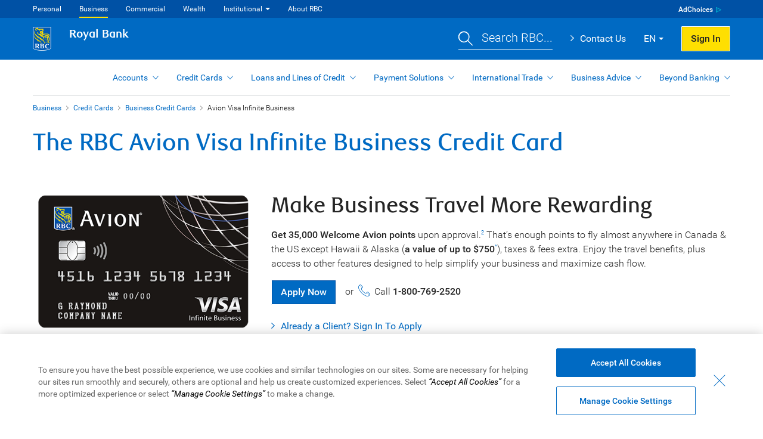

--- FILE ---
content_type: text/html
request_url: https://www.rbcroyalbank.com/business/credit-cards/small-business-credit-cards/avion-visa-infinite-business.html
body_size: 31279
content:
<!doctype html>
<html class="no-js" lang="en">











<head>

    <meta charset="utf-8">
<meta http-equiv="X-UA-Compatible" content="IE=edge">
<meta name="viewport" content="width=device-width, initial-scale=1">
<meta name="msapplication-tap-highlight" content="no">
<meta name="format-detection" content="telephone=no">
<meta name="apple-mobile-web-app-capable" content="yes">
<meta name="mobile-web-app-capable" content="yes">
<link rel="preload" href="/dvl/v1.0/assets/fonts/Roboto-Light.woff" as="font" type="font/woff" crossorigin>
<link rel="preload" href="/dvl/v1.0/assets/fonts/Roboto-Regular.woff" as="font" type="font/woff" crossorigin>
<link rel="preload" href="/dvl/v1.0/assets/fonts/Roboto-Bold.woff" as="font" type="font/woff" crossorigin>
<link rel="preload" href="/dvl/v1.0/assets/fonts/Roboto-Medium.woff" as="font" type="font/woff" crossorigin>
<link rel="preload" href="/dvl/v1.0/assets/fonts/RBCDisplay-Light.woff" as="font" type="font/woff" crossorigin>
<link rel="preload" href="/dvl/v1.0/assets/fonts/RBCDisplay-Bold.woff" as="font" type="font/woff" crossorigin>
<link rel="preload" href="/dvl/v1.0/assets/fonts/Roboto-Italic.woff" as="font" type="font/woff" crossorigin>
<link rel="preload" href="/dvl/v1.0/assets/fonts/Roboto-MediumItalic.woff" as="font" type="font/woff" crossorigin>
<link rel="preload" href="/dvl/v1.0/assets/fonts/Roboto-LightItalic.woff" as="font" type="font/woff" crossorigin>
<link rel="preload" as="style" href="/dvl/v1.0/assets/css/dvl.min.css">
<link rel="preload" as="script" href="/dvl/v1.0/assets/js/dvl.min.js">
<link rel="stylesheet" href="/dvl/v1.0/assets/css/dvl.min.css">
<!-- Custom CSS for RBC Insurance only -->


    <title>Apply for RBC Avion Visa Business Card - Royal Bank Canada</title>

    <meta name="description" content="Earn top rewards, travel perks and benefits with RBC Avion business credit card. Best for Canadian business owners looking for high value. Easily apply online." />

    <meta name="keywords" content="visa business Infinite avion, small business credit card cards, rbc, royal bank of canada, top credit cards for business, best business credit card in Canada, Canadian business credit card, business credit card best" />

    <meta property="og:title" content="Earn Rewards with the Visa Business Infinite Platinum Avion" />

    <meta property="og:description" content="Enjoy a faster way to earn Avion points on all your business purchases with the card designed to reward passionate business owners like you. Plus, you’ll have access to industry-leading reporting tools to help you make more informed decisions about your business." />

    <meta property="og:image" content="filepathgoeshere" />



    


<script type="text/plain" class="optanon-category-3" src="https://client-rbc.cdn-v3.conductrics.com/ac-VyDHnrdzqf/v3/agent-api/js/f-BXnDgyehSJ/dt-HcxNKuEaJ2h2VTcD3Uq2jO88Y22HZM?apikey=api-twHCbSC7tgpE31tzowIfmIUpP3"></script>


<script>
        const serviceCentrePageTitleMap = {
        "en" : [
            {
                "page_location": "/business/credit-cards/index.html",
                "page_title": "Business and Commercial Credit Cards",
            },
            {
                "page_location": "/business/credit-cards/small-business.html",
                "page_title": "Business Credit Cards",
            },
            {
                "page_location": "/business/credit-cards/commercial-cards-program/service-centre.html",
                "page_title": "Commercial Cards Homepage",
            },
            {
                "page_location": "/business/credit-cards/commercial-cards-program/service-centre-admin.html",
                "page_title": "Commercial Cards Program Admin Homepage",
            },
            {
                "page_location": "/business/credit-cards/commercial-cards-program/service-centre-cardholder.html",
                "page_title": "Commercial Cards Cardholder Homepage",
            },
            {
                "page_location": "/business/credit-cards/commercial-cards-program/service-centre/payments-statements/make-payment.html",
                "page_title": "Commercial Cards PA Pay Your Card Landing Page",
            },
            {
                "page_location": "/business/credit-cards/commercial-cards-program/service-centre/payments-statements/create-report.html",
                "page_title": "Commercial Cards PA Create A Report Video Non-YouTube",
            },
            {
                "page_location": "/business/credit-cards/commercial-cards-program/service-centre/getting-started/introduction-next-logic.html",
                "page_title": "Commercial Cards PA Next Logic Overview Video Non-YouTube",
            },
            {
                "page_location": "/business/credit-cards/commercial-cards-program/service-centre/getting-started/making-rbc-nextlogic.html",
                "page_title": "Commercial Cards PA Next Logic Detail Video Non-YouTube",
            },
            {
                "page_location": "/business/credit-cards/commercial-cards-program/service-centre/getting-started/cardholder-video-tutorial.html",
                "page_title": "Commercial Cards CH Getting Started Video Non-YouTube",
            }
        ],
        "fr" : [
            {
                "page_location": "/fr/entreprises/cartes-credit/index.html",
                "page_title": "Business and Commercial Credit Cards",
            },
            {
                "page_location": "/fr/entreprises/cartes-credit/entreprise.html",
                "page_title": "Business Credit Cards",
            },
            {
                "page_location": "/fr/entreprises/cartes-credit/programme-carte-commerciale/centre-de-service.html",
                "page_title": "Commercial Cards Homepage",
            },
            {
                "page_location": "/fr/entreprises/cartes-credit/programme-carte-commerciale/centre-de-service-administrateur.html",
                "page_title": "Commercial Cards Program Admin Homepage",
            },
            {
                "page_location": "/fr/entreprises/cartes-credit/programme-carte-commerciale/centre-de-service-titulaires-de-carte.html",
                "page_title": "Commercial Cards Cardholder Homepage",
            },
            {
                "page_location": "/fr/entreprises/cartes-credit/programme-carte-commerciale/centre-de-service/releves-paiements/faire-paiement.html",
                "page_title": "Commercial Cards PA Pay Your Card Landing Page",
            },
            {
                "page_location": "/fr/entreprises/cartes-credit/programme-carte-commerciale/centre-de-service/releves-paiements/creer-rapport.html",
                "page_title": "Commercial Cards PA Create A Report Video Non-YouTube",
            },
            {
                "page_location": "/fr/entreprises/cartes-credit/programme-carte-commerciale/centre-de-service/pour-commencer/introduction-decisionnex.html",
                "page_title": "Commercial Cards PA Next Logic Overview Video Non-YouTube",
            },
            {
                "page_location": "/fr/entreprises/cartes-credit/programme-carte-commerciale/centre-de-service/pour-commencer/tirer-maximum-decisionnex.html",
                "page_title": "Commercial Cards PA Next Logic Detail Video Non-YouTube",
            },
            {
                "page_location": "/fr/entreprises/cartes-credit/programme-carte-commerciale/centre-de-service/pour-commencer/tutoriel-video-titulaire.html",
                "page_title": "Commercial Cards CH Getting Started Video Non-YouTube",
            }
        ]
    }

    const pageLang = (document.documentElement.lang.toLowerCase() === "fr-ca") || window.location.href.includes("/fr/") ? "fr" : "en";
    let contentGroup, pageTitle, channel;

    let obj = serviceCentrePageTitleMap[pageLang].find(n => n["page_location"] === window.location.pathname);
    if (obj) {
        pageTitle = obj["page_title"] || "";
    } else {
        pageTitle = "";
    }
    contentGroup = "credit cards : business cards";
    channel = "public";

    const pushObject = {
        "page_language": pageLang,
        "page_title": pageTitle,
        "lob": "credit cards",
        "channel": channel,
        "content_group": contentGroup
    }

    if (!window.location.href.includes("service-centre") && !window.location.href.includes("centre-de-service")) {
        // added for ticket https://projects.interadcorp.com/desk/tickets/17285364/messages, not sure the other pages want this or not
        pushObject.event = "page_view";
    }

    console.log(pageLang);
    console.log(contentGroup);
    console.log(pushObject);

    window.dataLayer = window.dataLayer || [];
    dataLayer.push(pushObject);
</script>

<!-- Google Tag Manager -->
<script>(function(w,d,s,l,i){w[l]=w[l]||[];w[l].push({'gtm.start':
new Date().getTime(),event:'gtm.js'});var f=d.getElementsByTagName(s)[0],
j=d.createElement(s),dl=l!='dataLayer'?'&l='+l:'';j.async=true;j.src=
'https://www.googletagmanager.com/gtm.js?id='+i+dl;f.parentNode.insertBefore(j,f);
})(window,document,'script','dataLayer','GTM-KPSBBC6');</script>
<!-- End Google Tag Manager -->



    <style type="text/css">

        .block {

            background-color: initial !important;

        }



        .disclaimer a {

            text-decoration: underline;

        }



        /* Custom underline class */

        .floating-compare-tray {

            z-index: 999;

        }

        /* .scrollto sup{
            text-decoration: underline !important;
        } */

        a.scrollto,
        a.scrollto>sup {
            text-decoration: none !important;
        }

        .underline {

            text-decoration: underline;

        }



        /* Custom vertical divider */

        @media only screen and (min-width: 640px) {

            .border-right {

                border-right: 1px solid rgb(196, 200, 204);

            }

        }



        .bottom-apply-now-btn {

            width:fit-content;

            display: flex; flex-direction:column; align-items:center; justify-content:center;

        }

        .bottom-apply-now-btn a {

            min-width: 250px !important;

            

        }



    </style>

    <script>

        const ecom_products = {

            'ecomProductLib': {

                'p1': {

                    'pid': 'i800126',

                    'position': 1,

                    'productList': 'Product Details'

                }

            }

        };

    </script>

    



    <script type="application/ld+json">

      {

           "@context": "http://schema.org",

           "@type": "CreditCard",

           "name": "The RBC Avion Visa Infinite Business",

           "url": "https://www.rbcroyalbank.com/business/credit-cards/small-business-credit-cards/avion-visa-infinite-business.html",

           "image": "https://www.rbcroyalbank.com/business/credit-cards/_assets-custom/images/cards/avion-infinite-business.png",

           "offers": {

                "@type": "Offer",

                "offeredBy": {

                "@type": "BankOrCreditUnion",

                "name": "RBC Royal Bank",

                "image": "https://www.rbcroyalbank.com/dvl/v1.0/assets/images/logos/rbc-logo-shield.svg"

                 },

                "priceSpecification": {

                "@type": "UnitPriceSpecification",

                "price": "120",

                "priceCurrency": "CAD",

                "referenceQuantity": {

                     "@type": "QuantitativeValue",

                     "value": "1",

                     "unitCode": "ANN"

                      } 

                 }

           },

           "annualPercentageRate": "19.99",

           "feesAndCommissionsSpecification": "https://www.rbcroyalbank.com/business/credit-cards/small-business-credit-cards/avion-visa-infinite-business.html"

        }

      </script>

      <script>

        const ga4EcomInfo = {

         view_item: ["AIB"]

        }

        </script>

  </script>

    <!-- COMPARE TRAY CSS -->

    <!-- <link rel="stylesheet" type="text/css" href="/business/credit-cards/_assets-custom/css/compare-tray.css"> -->

    <!-- <link rel="stylesheet" type="text/css" href="/business/credit-cards/_assets-custom/css/compare-tool.css" /> -->

    <!-- COMPARE TRAY CSS -->

    

<body>

    <!-- Google Tag Manager (noscript) -->
<noscript><iframe src="https://www.googletagmanager.com/ns.html?id=GTM-KPSBBC6" height="0" width="0" style="display:none;visibility:hidden"></iframe></noscript>
<!-- End Google Tag Manager (noscript) -->



    <div id="dvl-wpr" data-lang-toggle="business/_assets-custom/js">

        <header class="n-search n-location n-language n-contact n-secure" data-loc="business-banking" data-dir-subnav="false">

            <a href="#page-title" id="skip-nav">Skip to main content</a>
<div id="nav-header" class="master-header" data-lob="banking">
	<nav aria-label="Navigation with links to other RBC services">
		<div class="primary-nav"></div>
		<div class="secondary-nav">
			<ul class="inverse">
				<li class="adchoices-link"><a href="https://www.rbcroyalbank.com/privacy-security/interest-based-advertising/index.html">AdChoices</a></li>
				<li class="promotions-link"><a href="https://www.rbcroyalbank.com/special-promotions/index-or.html" class="promo-link">Promotions</a></li>
			</ul>
		</div>
	</nav>
</div>
<div id="header" class="master-header" data-domain="rbcroyalbank.com">
	<!-- ** Logo ** -->
	<a href="/personal.html" class="logo-wpr">
		<div class="logo-img"><img src="/dvl/v1.0/assets/images/logos/rbc-logo-shield.svg" width="78" height="100" alt="Royal Bank of Canada logo"></div>
		<div class="logo-text">Royal Bank</div>
	</a>

	<div class="header-content">
		<!-- ** Search Bar ** -->
		<div class="search-trigger" id="header-search-btn" aria-label="Search RBC (open search dialog)" role="button" tabindex="0">
			<span class="search-text" id="header-search-text-btn"><img src="/dvl/v1.0/assets/images/icons/icon-search-inverse.svg" width="24" height="25" alt=""><span>Search RBC...</span></span>
		</div>
	
		<!-- ** Global Navigation ** -->
		<div class="global-nav">
			<div class="global-nav-item contact">
				<a href="https://www.rbcroyalbank.com/customer-service/index.html" class="standalone-link" id="header-contact-us">Contact Us</a>
				<ul id="header-contact-list" class="display-none">
					<li><a href="https://maps.rbcroyalbank.com/" class="branch-link">Find a Branch</a></li>
					<li class="phone-link">Call <span class="tel-number">1-800-769-2511</span></li>
					<li><a href="https://www.rbcroyalbank.com/customer-service/index.html" class="email-link">Email</a></li>
				</ul>
			</div>
			<div class="global-nav-item dropdown-overlay right language">
				<div class="dropdown-text" id="nav-language" role="button" tabindex="0" aria-expanded="false" aria-controls="content-language" aria-label="Select language"><img src="/dvl/v1.0/assets/images/icons/icon-flag-Canada.svg" class="country-flag-img" width="27" height="13" alt="Canada">EN</div>
				<div id="content-language" class="dropdown-content" role="region" aria-hidden="true" aria-labelledby="nav-language">
					<ul id="header-language"></ul>
				</div>
			</div>
			<!-- ** Secure Button ** -->
			<div class="global-nav-item secure-btn">
				<a href="https://secure.royalbank.com/signin.html" id="header-sign-in-btn" class="btn secondary fl-r" role="button" aria-label="Sign in to R B C Online Banking">Sign In</a>
			</div>	
		</div>	
	</div>
	
	<div class="mobile-header-content">
		<a href="/personal.html" class="mobile-logo-wpr">
			<div class="logo-img"><img src="/dvl/v1.0/assets/images/logos/rbc-logo-shield.svg" width="31" height="40" alt="Royal Bank of Canada logo"></div>
			<div class="logo-text">Royal Bank</div>
		</a>
		<div class="mobile-nav">
			<a href="https://secure.royalbank.com/signin.html" id="header-mobile-sign-in-btn" class="mobile-secure-btn" role="button" aria-label="Sign in to R B C Online Banking" ><span>SIGN IN</span></a>
			<button class="mobile-nav-btn"><span>MENU</span></button>
		</div>
	</div>
</div>

<!-- *** Intelli Bar Starts *** -->
<div class="search-bar" id="search-bar" tabindex="-1" role="dialog" aria-labelledby="header-search" aria-hidden="true">
	<div class="search-bar-inner">
		<div class="search-logo">
			<img src="/dvl/v1.0/assets/images/logos/rbc-logo-shield-blue.svg" width="63" height="72" alt="Royal Bank of Canada logo">	
		</div>
		<div class="search-form">
			<form method="get" action="https://www.rbcroyalbank.com/search-public/index.html" id="header-search-form">
				<label for="header-search" class="offscreen">Ask your question</label>
				<input type="hidden" name="type" id="header-search-type" value="0">
				<input type="search" name="question" id="header-search" class="ui-autocomplete-input" autocomplete="off" placeholder="Ask your question">
			</form>
			<button type="button" id="search-close" class="search-close" aria-label="Close search"><img src="/dvl/v1.0/assets/images/ui/ui-close-blue.svg" alt="Close search"></button>
		</div>
	</div>
</div>
<!-- *** Intelli Bar Ends *** -->

            <style>
	header #header.master-header .logo-wpr .logo-img {
		height: 40px !important;
	}

	header #header.master-header .logo-wpr .logo-img img {
	    height: 40px !important;
	}

	.mega-menu-lobs {
		padding: 0 !important;
	}

	.mega-menu-wpr .mega-menu-nav>ul.mega-menu-lobs>li.mega-menu-lob>a {
		font-size: 1.4rem !important;
	}
</style>
<div class="mega-menu-wpr mm-v2">
	<nav class="mega-menu-nav" aria-label="Mega menu navigation">
		<ul class="mega-menu-lobs">
			<li class="mega-menu-lob">
				<a href="javascript:void(0);" aria-expanded="false" aria-controls="mm-accounts" role="button" data-dig-id="bfs-nav-171" data-dig-category="Business - Nav" data-dig-action="Click Button" data-dig-label="Business Menu - Accounts">Accounts</a>
				<div class="mega-menu-lob-content" id="mm-accounts" aria-hidden="true">
					<div class="mega-menu-lob-content-inner">

						<a href="/business/accounts/index.html" class="goto-link bold">Business Bank Accounts</a>
              
            			<div class="divider mar-tb-hlf"></div>

						<div class="grid-wpr">
							<div class="grid-one-fourth grid-tb-one-third">
								<p class="mega-menu-lob-title">Overview</p>
								<ul>
									<!-- <li><a href="/business/accounts/index.html" data-dig-id="bfs-nav-homepage-en-1" data-dig-category="BFS - Nav" data-dig-action="Click Button" data-dig-label="Accounts Overview - Business accounts overview">Business Accounts</a></li> -->
									<li><a href="/business/accounts/business-chequing-accounts.html" data-dig-id="bfs-nav-homepage-en-2" data-dig-category="BFS - Nav" data-dig-action="Click Button" data-dig-label="Accounts Overview - Business Chequing Accounts overview">Business Chequing Accounts</a></li>
									<li><a href="/business/accounts/savings-accounts.html" data-dig-id="bfs-nav-homepage-en-3" data-dig-category="BFS - Nav" data-dig-action="Click Button" data-dig-label="Accounts Overview - Business Savings Accounts Overview">Business Savings Accounts</a></li>
									<li><a href="/business/accounts/business-trust-account.html" data-dig-id="bfs-nav-homepage-en-4" data-dig-category="BFS - Nav" data-dig-action="Click Button" data-dig-label="Accounts Overview - Business Trust Account">Business Trust Account</a></li>
									<li><a href="/business/accounts/online-foreign-currency.html" data-dig-id="bfs-nav-homepage-en-5" data-dig-category="BFS - Nav" data-dig-action="Click Button" data-dig-label="Accounts Overview - Online Foreign Currency Account">Online Foreign Currency Account</a></li>
									<li><a href="/business/accounts/international-business-banking.html" data-dig-id="bfs-nav-homepage-en-6" data-dig-category="BFS - Nav" data-dig-action="Click Button" data-dig-label="Accounts Overview - International Banking">International Banking</a></li>
									<li><a href="/business/accounts/gics.html" data-dig-id="bfs-nav-homepage-en-7" data-dig-category="BFS - Nav" data-dig-action="Click Button" data-dig-label="Accounts Overview - GIC Overview">GICs</a></li>
									<li><a href="/business/accounts/business-account-faqs.html" data-dig-id="bfs-Zdo90hRX30Of-21">Business Account FAQs</a></li>
								</ul>
							</div>
							<div class="grid-one-fourth grid-tb-one-third">
								<p class="mega-menu-lob-title">Business Chequing Accounts</p>
								<ul>
									<li><a href="/business/accounts/digital-choice-business-account.html" data-dig-id="bfs-nav-homepage-en-8" data-dig-category="BFS - Nav" data-dig-action="Click Button" data-dig-label="Business Chequing Accounts - Digital Choice Business Account Package">Digital Choice Business Account Package</a></li>
									<li><a href="/business/accounts/flex-choice-business-account.html" data-dig-id="bfs-nav-homepage-en-9" data-dig-category="BFS - Nav" data-dig-action="Click Button" data-dig-label="Business Chequing Accounts - Flex Choice Business Account Package">Flex Choice Business Account Package</a></li>
									<li><a href="/business/accounts/ultimate-business-account.html" data-dig-id="bfs-nav-homepage-en-10" data-dig-category="BFS - Nav" data-dig-action="Click Button" data-dig-label="Business Chequing Accounts - Ultimate Business Account Package">Ultimate Business Account Package</a></li>
									<li><a href="/business/accounts/community-account.html" data-dig-id="bfs-nav-homepage-en-11" data-dig-category="BFS - Nav" data-dig-action="Click Button" data-dig-label="Business Chequing Accounts - Royal Business Community Account">Royal Business Community Account</a></li>
									<li><a href="/business/accounts/usd-business-account.html" data-dig-id="bfs-nav-homepage-en-12" data-dig-category="BFS - Nav" data-dig-action="Click Button" data-dig-label="Business Chequing Accounts - U.S. Dollar Business Account">U.S. Dollar Business Account</a></li>
								</ul>

								<p class="mega-menu-lob-title pad-t-hlf">GICs</p>
								<ul>
                  					<li><a href="/business/accounts/guaranteed-return-gics.html" data-dig-id="bfs-nav-homepage-en-16" data-dig-category="BFS - Nav" data-dig-action="Click Button" data-dig-label="GICs - Guaranteed Return GICs">Guaranteed Return GICs</a></li>
									<li><a href="/business/accounts/interest-linked-gics.html" data-dig-id="bfs-nav-homepage-en-17" data-dig-category="BFS - Nav" data-dig-action="Click Button" data-dig-label="GICs - Interest-Linked GICs">Interest-Linked GICs</a></li>
									<li><a href="/business/accounts/marketsmart-gics.html" data-dig-id="bfs-nav-homepage-en-18" data-dig-category="BFS - Nav" data-dig-action="Click Button" data-dig-label="GICs - RBC Equity-Linked GICs">RBC Equity-Linked GICs</a></li>
								</ul>
							</div>
							<div class="grid-one-fourth grid-tb-one-third">
								<p class="mega-menu-lob-title">Business Savings Accounts</p>
								<ul>
                  					<li><a href="/business/accounts/business-essentials-savings-account.html" data-dig-id="bfs-nav-homepage-en-13" data-dig-category="BFS - Nav" data-dig-action="Click Button" data-dig-label="Business Savings Accounts - RBC Business Essentials Savings Account">RBC Business Essentials Savings Account</a></li>
									<li><a href="/business/accounts/premium-investment-account.html" data-dig-id="bfs-nav-homepage-en-14" data-dig-category="BFS - Nav" data-dig-action="Click Button" data-dig-label="Business Savings Accounts - Royal Business Premium Investment Account">Royal Business Premium Investment Account</a></li>
									<li><a href="/business/accounts/agriinvest.html" data-dig-id="bfs-nav-homepage-en-15" data-dig-category="BFS - Nav" data-dig-action="Click Button" data-dig-label="Business Savings Accounts - AgriInvest Account">AgriInvest Account</a></li>
								</ul>
							</div>
							<div class="grid-one-fourth grid-tb-one-third">
								<div class="callout mega-menu-callout">
									<div class="callout-img bg-size-contain" data-img="/_assets-custom/images/business-megamenu-callout-1.png"></div>
									<div class="callout-content">
										<div class="callout-copy">
											<div class="snipe pill blue"><span style="background: #456B86;color: #fff;">MOST POPULAR</span></div>
											<p>Open a $6/month RBC Digital Choice Business Account</p>
											<a href="/business/accounts/digital-choice-business-account.html" target="_blank" class="btn primary mar-t-0"
											data-dig-id="bfs-Zdo90hRX30Of-2"
											>
												View Details
											</a>
										</div>
									</div>
								</div>
							</div>
						</div>
					</div>
					<div class="mega-menu-bottom-content" style="border-top: solid 1px #E0E0E0;background: #FAFAFA;">
						<div class="w-100" style="display: inline-flex;">
							<div class="bottom-title text-bold pad-hlf">
								<img src="/dvl/v1.0/assets/images/icons/icon-calc.svg" style="width: 16px;height: 16px;margin-top: -3px;margin-right: 10px;" alt="">
								Tools & Resources
							</div>
							<ul class="bottom-links" style="text-decoration: none; display: inline-block;">
								<li class="pad-lr-hlf mar-tb-hlf mar-b-0" style="float: left;border-right: #E0E0E0 solid 1px;"><a href="/business/accounts/find-business-account.html" data-dig-id="bfs-nav-homepage-en-19" data-dig-category="BFS - Nav" data-dig-action="Click Button" data-dig-label="Accounts Tools &amp; Resources - Find the Best Account for Your Business">Find the Best Account for Your Business</a></li>
								<li class="pad-lr-hlf mar-tb-hlf mar-b-0" style="float: left;border-right: #E0E0E0 solid 1px;"><a href="/business/accounts/estimate-business-account-fees.html" data-dig-id="bfs-Zdo90hRX30Of-9">Estimate Business Account Fees</a></li>
								<li class="pad-lr-hlf mar-tb-hlf mar-b-0" style="float: left;">
									<a href="/business/business-tool-and-calculators.html" data-dig-id="bfs-Zdo90hRX30Of-11">View All<span class="offscreen">(Tools & Resources)</span></a>
								</li>								
							</ul>
						</div>
					</div>
				</div>
			</li>
			<li class="mega-menu-lob">
				<a href="javascript:void(0);" aria-expanded="false" aria-controls="mm-credit-cards" role="button" data-dig-id="bfs-nav-172" data-dig-category="Business - Nav" data-dig-action="Click Button" data-dig-label="Business Menu - Credit Cards">Credit Cards</a>
				<div class="mega-menu-lob-content" id="mm-credit-cards" aria-hidden="true">
					<div class="mega-menu-lob-content-inner">

						<a href="/business/credit-cards/index.html" class="goto-link bold">Credit Cards</a>
              
            			<div class="divider mar-tb-hlf"></div>

						<div class="grid-wpr">
							<div class="grid-one-fourth grid-tb-one-third">
								<p class="mega-menu-lob-title">Overview</p>

								<ul>
									<!-- <li><a href="/business/credit-cards/index.html" data-dig-id="bfs-nav-homepage-en-21" data-dig-category="BFS - Nav" data-dig-action="Click Button" data-dig-label="Credit Cards Overview - Credit Cards Overview">Credit Cards</a></li> -->

									<li><a href="/business/credit-cards/small-business.html" data-dig-id="bfs-nav-homepage-en-22" data-dig-category="BFS - Nav" data-dig-action="Click Button" data-dig-label="Credit Cards Overview - Business Credit Cards">Business Credit Cards</a></li>
									<li><a href="/business/credit-cards/commercial.html" data-dig-id="bfs-nav-homepage-en-23" data-dig-category="BFS - Nav" data-dig-action="Click Button" data-dig-label="Credit Cards Overview - Commercial Credit Card Program">Commercial Credit Card Program</a></li>
									<li><a href="/business/credit-cards/index.html#large" data-dig-id="bfs-nav-homepage-en-24" data-dig-category="BFS - Nav" data-dig-action="Click Button" data-dig-label="Credit Cards Overview - Cards for Large Corporations">Cards for Large Corporations</a></li>

									<!-- <li><a href="/business/credit-cards/index-d.html#credit-cards" onclick="setTimeout(function(){location.reload()},500);" data-dig-id="bfs-nav-homepage-en-22" data-dig-category="BFS - Nav" data-dig-action="Click Button" data-dig-label="Credit Cards Overview - Business Credit Cards">Business Credit Cards</a></li>
									<li><a href="/business/credit-cards/index-d.html#commercial" onclick="setTimeout(function(){location.reload()},500);" data-dig-id="bfs-nav-homepage-en-23" data-dig-category="BFS - Nav" data-dig-action="Click Button" data-dig-label="Credit Cards Overview - Commercial Card Program">Commercial Card Program</a></li>
									<li><a href="/business/credit-cards/index.html#large" onclick="setTimeout(function(){location.reload()},500);" data-dig-id="bfs-nav-homepage-en-24" data-dig-category="BFS - Nav" data-dig-action="Click Button" data-dig-label="Credit Cards Overview - Cards for Large Corporations">Cards for Large Corporations</a></li> -->

									<!-- <li class="ie11-hidden"><a href="/business/credit-cards/index.html#credit-cards"  data-dig-id="bfs-nav-15" data-dig-category="BFS - Nav" data-dig-action="Click Button" data-dig-label="menu - credit cards - business credit cards">Business Credit Cards</a></li>
									<li class="ie11-hidden"><a href="/business/credit-cards/index.html#commercial" data-dig-id="bfs-nav-16" data-dig-category="BFS - Nav" data-dig-action="Click Button" data-dig-label="menu credit cards - commercial credit cards">Commercial Credit Cards</a></li>
									<li class="ie11-hidden"><a href="/business/credit-cards/index.html#large" data-dig-id="bfs-nav-17" data-dig-category="BFS - Nav" data-dig-action="Click Button" data-dig-label="menu - credit cards - corporate credit cards">Corporate Credit Cards</a></li> -->

									<li><a href="/business/credit-cards/manage-your-credit-card.html" data-dig-id="bfs-nav-homepage-en-25" data-dig-category="BFS - Nav" data-dig-action="Click Button" data-dig-label="Credit Cards Overview - Manage Your Credit Card Overview">Manage your Credit Card</a></li>
								</ul>

								<p class="mega-menu-lob-title pad-t-hlf">Manage Your Credit Card</p>
								<ul>
									<li><a href="/business/credit-cards/manage-your-credit-card.html" data-dig-id="bfs-nav-homepage-en-36" data-dig-category="BFS - Nav" data-dig-action="Click Button" data-dig-label="Manage your Credit Card - Manage Your Business Credit Card Online">Manage Your Business Credit Card Online</a></li>
									<li><a href="/business/credit-cards/small-business-credit-cards/manage-my-avion-visa-infinite-business.html" data-dig-id="bfs-nav-homepage-en-37" data-dig-category="BFS - Nav" data-dig-action="Click Button" data-dig-label="Manage your Credit Card - My RBC Avion Visa Infinite Business">My RBC Avion Visa Infinite Business</a></li>
								</ul>
							</div>
							<div class="grid-one-fourth grid-tb-one-third">
								<p class="mega-menu-lob-title">Business Cards</p>
								<ul>
									<li><a href="/business/credit-cards/small-business-credit-cards/avion-visa-infinite-business.html" data-dig-id="bfs-nav-homepage-en-26" data-dig-category="BFS - Nav" data-dig-action="Click Button" data-dig-label="Business Cards - Business Cards - Avion Visa Infinite Business">Avion Visa Infinite Business</a></li>
									<li><a href="/business/credit-cards/small-business-credit-cards/westjet-rbc-world-elite-mastercard-business.html" data-dig-id="" data-dig-category="BFS - Nav" data-dig-action="Click Button" data-dig-label="Business Cards - WestJet RBC World Elite Mastercard for Business">WestJet RBC World Elite Mastercard for Business</a></li>
									<li><a href="/business/credit-cards/small-business-credit-cards/visa-business-platinum-avion.html" data-dig-id="bfs-nav-homepage-en-27" data-dig-category="BFS - Nav" data-dig-action="Click Button" data-dig-label="Business Cards - Avion Visa Business">Avion Visa Business</a></li>
									<li><a href="/business/credit-cards/small-business-credit-cards/visa-business.html" data-dig-id="bfs-nav-homepage-en-28" data-dig-category="BFS - Nav" data-dig-action="Click Button" data-dig-label="Business Cards - Visa Business">Visa Business</a></li>
									<li><a href="/business/credit-cards/small-business-credit-cards/business-cash-back-mastercard.html" data-dig-id="bfs-nav-homepage-en-29" data-dig-category="BFS - Nav" data-dig-action="Click Button" data-dig-label="Business Cards - Business Cash Back Mastercard">Business Cash Back Mastercard</a></li>
									<li><a href="/business/credit-cards/small-business-credit-cards/visa-creditline.html" data-dig-id="bfs-nav-homepage-en-30" data-dig-category="BFS - Nav" data-dig-action="Click Button" data-dig-label="Business Cards - CreditLine for Small Business">CreditLine for Small Business</a></li>
								</ul>
								<p class="mega-menu-lob-title">Advice</p>
								<ul>
									<li><a href="/business/credit-cards/advice/why-get-a-business-credit-card.html">Why Get a Business Credit Card</a></li>
									<li><a href="/business/credit-cards/advice/expense-management.html">Expense Management</a></li>
								</ul>
							</div>
							<div class="grid-one-fourth grid-tb-one-third">
								<p class="mega-menu-lob-title">Commercial Credit Card Program</p>
								<ul>
									<li><a href="/business/credit-cards/commercial-cards-program/commercial-avion-visa.html" data-dig-id="bfs-nav-homepage-en-31" data-dig-category="BFS - Nav" data-dig-action="Click Button" data-dig-label="Commerical Card Program - Commercial Avion Visa">Commercial Avion Visa</a></li>
									<li><a href="/business/credit-cards/commercial-cards-program/commercial-visa.html" data-dig-id="bfs-nav-homepage-en-32" data-dig-category="BFS - Nav" data-dig-action="Click Button" data-dig-label="Commerical Card Program - Commercial Visa">Commercial Visa</a></li>
									<li><a href="/business/credit-cards/commercial-cards-program/commercial-cash-back-visa.html" data-dig-id="bfs-nav-homepage-en-33" data-dig-category="BFS - Nav" data-dig-action="Click Button" data-dig-label="Commerical Card Program - Commercial Cash Back Visa">Commercial Cash Back Visa</a></li>
									<li><a href="/business/credit-cards/commercial-cards-program/commercial-us-dollar-visa.html" data-dig-id="bfs-nav-homepage-en-34" data-dig-category="BFS - Nav" data-dig-action="Click Button" data-dig-label="Commerical Card Program - Commercial U.S. Dollar Visa">Commercial U.S. Dollar Visa</a></li>
									<li><a href="/business/credit-cards/commercial-cards-program/virtual-credit-cards.html" data-dig-id="bfs-nav-homepage-en-35" data-dig-category="BFS - Nav" data-dig-action="Click Button" data-dig-label="Commerical Card Program - Virtual Credit Cards">Virtual Credit Cards</a></li>
								</ul>
							</div>
							<div class="grid-one-fourth grid-tb-one-third">
								<div class="callout mega-menu-callout">
									<div class="callout-img bg-size-contain" data-img="/_assets-custom/images/business-megamenu-callout-2.png"></div>
									<div class="callout-content">
										<div class="callout-copy">
											<div class="snipe pill blue"><span style="background: #456B86;color: #fff;">MOST POPULAR</span></div>
											<p>Turn Your Business Purchases Into Business Savings</p>
											<a href="/business/credit-cards/small-business-credit-cards/business-cash-back-mastercard.html" target="_blank" class="btn primary mar-t-0"
											data-dig-id="bfs-Zdo90hRX30Of-3"
											>
												View Details
											</a>
										</div>
									</div>
								</div>
							</div>
						</div>
					</div>
					<div class="mega-menu-bottom-content" style="border-top: solid 1px #E0E0E0;background: #FAFAFA;">
						<div class="w-100" style="display: inline-flex;">
							<div class="bottom-title text-bold pad-hlf">
								<img src="/dvl/v1.0/assets/images/icons/icon-calc.svg" style="width: 16px;height: 16px;margin-top: -3px;margin-right: 10px;" alt="">
								Tools & Resources
							</div>
							<ul class="bottom-links" style="text-decoration: none; display: inline-block;">
								<li class="pad-lr-hlf mar-tb-hlf mar-b-0" style="float: left;border-right: #E0E0E0 solid 1px;"><a href="/business/credit-cards/business-choose-a-credit-card.html" data-dig-id="bfs-nav-homepage-en-17" data-dig-category="BFS - Nav" data-dig-action="Click Button" data-dig-label="Accounts Tools &amp; Resources - Help Me Choose">Help Me Choose</a></li>
								<li class="pad-lr-hlf mar-tb-hlf mar-b-0" style="float: left; border-right: #E0E0E0 solid 1px;">
									<a href="/business/credit-cards/rewards-calculator.html" data-dig-id="bfs-nav-homepage-en-38" data-dig-category="BFS - Nav" data-dig-action="Click Button" data-dig-label="Credit Cards Tools & Resources - Rewards Calculator">Rewards Calculator</a>
								</li>
								<li class="pad-lr-hlf mar-tb-hlf mar-b-0" style="float: left; border-right: #E0E0E0 solid 1px;">
									<a href="/business/credit-cards/compare-credit-cards.html" data-dig-id="bfs-nav-homepage-en-39" data-dig-category="BFS - Nav" data-dig-action="Click Button" data-dig-label="Credit Cards Tools & Resources - Compare Credit Cards">Compare Credit Cards</a>
								</li>
								<li class="pad-lr-hlf mar-tb-hlf mar-b-0" style="float: left;">
									<a href="/business/business-tool-and-calculators.html" data-dig-id="bfs-Zdo90hRX30Of-12">View All<span class="offscreen">(Tools & Resources)</span></a>
								</li>
							</ul>
						</div>
					</div>
				</div>
			</li>
			<li class="mega-menu-lob">
				<a href="javascript:void(0);" aria-expanded="false" aria-controls="mm-loans" role="button" data-dig-id="bfs-nav-173" data-dig-category="Business - Nav" data-dig-action="Click Button" data-dig-label="Business Menu - Loans">Loans and Lines of Credit</a>
				<div class="mega-menu-lob-content" id="mm-loans" aria-hidden="true">
					<div class="mega-menu-lob-content-inner">

						<a href="/business/loans/index.html" class="goto-link bold">Business Loans and Lines of Credit</a>
              
            			<div class="divider mar-tb-hlf"></div>

						<div class="grid-wpr">
							<div class="grid-one-fourth grid-tb-one-third">
								<p class="mega-menu-lob-title">Overview</p>
								<ul>
									<!-- <li><a href="/business/loans/index.html">Loans and Lines of Credit</a></li> -->
									<li><a href="/business/loans/business-lines-of-credit.html">Business Lines of Credit</a></li>
									<li><a href="/business/loans/business-loans-equipment-financing.html">Business Loans and Equipment Financing</a></li>
									<li><a href="/business/loans/agriculture-loans-credit-lines.html">Agriculture Loans and Lines of Credit</a></li>


								<p class="mega-menu-lob-title pad-t-hlf">Agriculture Loans and Lines of Credit</p>
								<ul>
									<li><a href="/business/loans/royfarm-agriculture-mortgage.html">RoyFarm Agriculture Mortgage</a></li>
									<li><a href="/business/loans/financiere-agricole-du-quebec.html">Financière Agricole du Quebec</a></li>
									<li><a href="/business/loans/canadian-agricultural-loans.html">Canadian Agricultural Loans Act</a></li>
									<li><a href="/business/loans/farm-management-line-of-credit.html">Farm Management Line of Credit</a></li>
								</ul>
							</div>
							<div class="grid-one-fourth grid-tb-one-third">
								<p class="mega-menu-lob-title">Lines of Credit</p>
								<ul>
									<li><a href="/business/loans/operating-line-of-credit.html" data-dig-id="bfs-nav-homepage-en-47" data-dig-category="BFS - Nav" data-dig-action="Click Button" data-dig-label="Short Term and Operating Loans - Royal Business Operating Line">Royal Business Operating Line</a></li>
									<li><a href="/business/loans/canada-small-business-financing-line-of-credit.html " data-dig-id="bfs-nav-homepage-en-132" data-dig-category="BFS - Nav" data-dig-action="Click Button" data-dig-label="Short Term and Operating Loans – CSBF Line of Credit ">Canada Small Business Financing Line of Credit </a></li>
									<li><a href="/business/loans/business-overdraft-protection.html" data-dig-id="bfs-nav-homepage-en-46" data-dig-category="BFS - Nav" data-dig-action="Click Button" data-dig-label="Short Term and Operating Loans - Royal Business Overdraft">Royal Business Overdraft</a></li>
									<li><a href="/business/credit-cards/small-business-credit-cards/visa-creditline.html" data-dig-id="bfs-nav-homepage-en-48" data-dig-category="BFS - Nav" data-dig-action="Click Button" data-dig-label="Short Term and Operating Loans - CreditLine for Small Business">VisaCreditLine for Small Business</a></li>
									<!-- <li><a href="https://www.rbccm.com/en/expertise/corporate-banking/asset-based-lending.page" data-dig-id="bfs-nav-homepage-en-49" data-dig-category="BFS - Nav" data-dig-action="Click Button" data-dig-label="Short Term and Operating Loans - Asset Based Lending">Asset Based Lending</a></li> -->
									
								</ul>
							</div>
							<div class="grid-one-fourth grid-tb-one-third">
								<p class="mega-menu-lob-title">Business Loans and Equipment Financing</p>
								<ul>
									<li><a href="/business/loans/canada-small-business-financing.html" data-dig-id="bfs-nav-homepage-en-57" data-dig-category="BFS - Nav" data-dig-action="Click Button" data-dig-label="Mid-Term and Long-Term - Canada Small Business Financing">Canada Small Business Financing Loan</a></li>
									<li><a href="/business/loans/term-loans.html" data-dig-id="bfs-nav-homepage-en-50" data-dig-category="BFS - Nav" data-dig-action="Click Button" data-dig-label="Mid-Term and Long-Term - Term Loans">Business Term Loans</a></li>
									<li><a href="/business/loans/equipment-leasing.html" data-dig-id="bfs-nav-homepage-en-51" data-dig-category="BFS - Nav" data-dig-action="Click Button" data-dig-label="Mid-Term and Long-Term - Equipment Leasing">Equipment Leasing</a></li>
									<li><a href="/business/loans/equipment-purchaseline.html" data-dig-id="bfs-nav-homepage-en-52" data-dig-category="BFS - Nav" data-dig-action="Click Button" data-dig-label="Mid-Term and Long-Term - Equipment PurchaseLine">Equipment PurchaseLine</a></li>
									<li><a href="/business/loans/commercial-mortgage.html" data-dig-id="bfs-nav-homepage-en-54" data-dig-category="BFS - Nav" data-dig-action="Click Button" data-dig-label="Mid-Term and Long-Term - Commercial Mortgage">Commercial Mortgage</a></li>
									<li><a href="/business/loans/business-accelerator-loan-program.html">Business Accelerator Loan Program</a><div class="snipe pill" style="vertical-align: sub;margin-left: 5px;"><a href="/business/loans/business-accelerator-loan-program.html" data-dig-id="bfs-Zdo90hRX30Of-21"><span>NEW</span></a></div></li>
									<!-- <li><a href="/business/loans/royfarm-agriculture-mortgage.html" data-dig-id="bfs-nav-homepage-en-53" data-dig-category="BFS - Nav" data-dig-action="Click Button" data-dig-label="Mid-Term and Long-Term - RoyFarm Agriculture Mortgage">RoyFarm Agriculture Mortgage</a></li>
									<li><a href="/business/loans/financiere-agricole-du-quebec.html" data-dig-id="bfs-nav-homepage-en-55" data-dig-category="BFS - Nav" data-dig-action="Click Button" data-dig-label="Mid-Term and Long-Term - Financière Agricole du Quebec">Financière Agricole du Quebec</a></li>
									<li><a href="/business/loans/canadian-agricultural-loans.html" data-dig-id="bfs-nav-homepage-en-56" data-dig-category="BFS - Nav" data-dig-action="Click Button" data-dig-label="Mid-Term and Long-Term - Canada Agriculture Loans">Canadian Agricultural Loans Act</a></li>
									
									<li><a href="/business/loans/farm-management-line-of-credit.html" data-dig-id="bfs-nav-homepage-en-58" data-dig-category="BFS - Nav" data-dig-action="Click Button" data-dig-label="Mid-Term and Long-Term - Farm Management Line of Credit">Farm Management Line of Credit</a></li> -->
								</ul>
							</div>
							<div class="grid-one-fourth grid-tb-one-third">
								<div class="callout mega-menu-callout">
									<div class="callout-img bg-size-contain" data-img="/_assets-custom/images/business-megamenu-callout-3.png"></div>
									<div class="callout-content">
										<div class="callout-copy">
											<div class="snipe pill blue"><span style="background: #456B86;color: #fff;">MOST POPULAR</span></div>
											<p>Grow, Expand, Improve – With Long-Term Financing for Your Business</p>
											<a href="/business/loans/term-loans.html" target="_blank" class="btn primary mar-t-0"
											data-dig-id="bfs-Zdo90hRX30Of-4"
											>
												View Details
											</a>
										</div>
									</div>
								</div>
							</div>
						</div>
					</div>
					<div class="mega-menu-bottom-content" style="border-top: solid 1px #E0E0E0;background: #FAFAFA;">
						<div class="w-100" style="display: inline-flex;">
							<div class="bottom-title text-bold pad-hlf">
								<img src="/dvl/v1.0/assets/images/icons/icon-calc.svg" style="width: 16px;height: 16px;margin-top: -3px;margin-right: 10px;" alt="">
								Tools & Resources
							</div>
							<ul class="bottom-links" style="text-decoration: none; display: inline-block;">
								<li class="pad-lr-hlf mar-tb-hlf mar-b-0" style="float: left;border-right: #E0E0E0 solid 1px;">
									<a href="/business/loans/business-loan-calculator.html" data-dig-id="bfs-nav-homepage-en-59" data-dig-category="BFS - Nav" data-dig-action="Click Button" data-dig-label="Loans Tools & Resources - Loans Calculator">Business Loan Calculator</a>
								</li>
								<li class="pad-lr-hlf mar-tb-hlf mar-b-0" style="float: left;">
									<a href="/business/business-tool-and-calculators.html" data-dig-id="bfs-Zdo90hRX30Of-13">View All<span class="offscreen">(Tools & Resources)</span></a>
								</li>
								<!-- <li class="pad-lr-hlf mar-tb-hlf mar-b-0" style="float: left;">
									<a href="https://apps.royalbank.com/uaw0/your-digital-business-advisor" data-dig-id="bfs-nav-homepage-en-62" data-dig-category="BFS - Nav" data-dig-action="Click Button" data-dig-label="Loans Tools & Resources - Digital Business Advisor Tool">Digital Business Advisor Tool</a>
								</li> -->
							</ul>
						</div>
					</div>
				</div>
			</li>
			<li class="mega-menu-lob">
				<a href="javascript:void(0);" aria-expanded="false" aria-controls="mm-payments" role="button" data-dig-id="bfs-nav-174" data-dig-category="Business - Nav" data-dig-action="Click Button" data-dig-label="Business Menu - Payments">Payment Solutions</a>
				<div class="mega-menu-lob-content" id="mm-payments" aria-hidden="true">
					<div class="mega-menu-lob-content-inner">

						<a href="/business/paying-and-receiving/index.html" class="goto-link bold">Payment and Cash Management Solutions</a>
              
            			<div class="divider mar-tb-hlf"></div>

						<div class="grid-wpr">
							<div class="grid-one-fourth grid-tb-one-third">
								<p class="mega-menu-lob-title">Overview</p>
								<ul>
									<!-- <li><a href="/business/paying-and-receiving/index.html" data-dig-id="bfs-nav-homepage-en-63" data-dig-category="BFS - Nav" data-dig-action="Click Button" data-dig-label="Payments Overview - Paying & Receiving Overview">Payment and Cash Management Solutions</a></li> -->
									<li><a href="/business/paying-and-receiving/foreign-exchange-services.html" data-dig-id="bfs-nav-homepage-en-66" data-dig-category="BFS - Nav" data-dig-action="Click Button" data-dig-label="Payments Overview - Foreign Exchange for Business">Foreign Exchange for Business</a></li>
									<!--<li><a href="/business/paying-and-receiving/monitor-accounts.html" data-dig-id="bfs-nav-38" data-dig-category="BFS - Nav" data-dig-action="Click Button" data-dig-label="menu - Payments - monitoring your accounts">Monitoring Your Accounts</a></li>-->
								</ul>

								<!-- <p class="mega-menu-lob-title pad-t-hlf">Mobile Business Banking</p>
								<ul>
									<li><a href="/business/ways-to-bank-for-business/rbc-mobile-banking.html" data-dig-id="bfs-nav-homepage-en-76" data-dig-category="BFS - Nav" data-dig-action="Click Button" data-dig-label="Mobile Business Banking - RBC Mobile Banking Overview">RBC Mobile Banking Overview</a></li>
									<li><a href="/business/ways-to-bank-for-business/rbc-mobile-banking/rbc-mobile-banking-app.html" data-dig-id="bfs-nav-homepage-en-77" data-dig-category="BFS - Nav" data-dig-action="Click Button" data-dig-label="Mobile Business Banking - RBC Mobile App">RBC Mobile App</a></li>
									<li><a href="/business/ways-to-bank-for-business/rbc-mobile-banking/premium-mobile-with-rbc-express-business-banking.html" data-dig-id="bfs-nav-homepage-en-78" data-dig-category="BFS - Nav" data-dig-action="Click Button" data-dig-label="Mobile Business Banking - RBC Express Mobile App">RBC Express Mobile App</a></li>
								</ul> -->
							</div>

							<div class="grid-one-fourth grid-tb-one-third">
								<p class="mega-menu-lob-title">Payments Solutions</p>
								<ul>
									<li><a href="/business/paying-and-receiving/making-payments.html" data-dig-id="bfs-nav-homepage-en-67" data-dig-category="BFS - Nav" data-dig-action="Click Button" data-dig-label="Paying & Receiving - Making Payments to Vendors">Make Business Payments</a></li>
									<li><a href="/business/paying-and-receiving/receiving-payments.html" data-dig-id="bfs-nav-homepage-en-68" data-dig-category="BFS - Nav" data-dig-action="Click Button" data-dig-label="Paying & Receiving - Making Payments to Employees">Receive Payments</a></li>
									<li><a href="/business/paying-and-receiving/payedge/index.html" data-dig-id="bfs-nav-homepage-en-79" data-dig-category="BFS - Nav" data-dig-action="Click Button" data-dig-label="Payments Solutions - RBC PayEdge">RBC PayEdge</a></li>
									<li><a href="/business/paying-and-receiving/cheque-pro.html" data-dig-id="bfs-nav-homepage-en-80" data-dig-category="BFS - Nav" data-dig-action="Click Button" data-dig-label="Payments Solutions - Cheque Pro">Cheque-Pro</a></li>
									<li><a href="/payplan/index.html" data-dig-id="bfs-nav-homepage-en-81" data-dig-category="BFS - Nav" data-dig-action="Click Button" data-dig-label="Payments Solutions - PayPlan by RBC for Merchants">PayPlan by RBC for Merchants</a></li>
									<li><a href="/business/paying-and-receiving/interac-etransfer-for-business.html" data-dig-id="bfs-nav-homepage-en-82" data-dig-category="BFS - Nav" data-dig-action="Click Button" data-dig-label="Payments Solutions - Interac E-transfer for Business"><em>Interac</em> E-transfer for Business</a></li>
									<li><a href="/business/paying-and-receiving/mobile-cheque-deposit.html" data-dig-id="bfs-nav-homepage-en-83" data-dig-category="BFS - Nav" data-dig-action="Click Button" data-dig-label="Payments Solutions - Mobile Cheque Deposit">Mobile Cheque Deposit</a></li>
									<li><a href="https://www.rcapleasing.com/" data-dig-id="bfs-Zdo90hRX30Of-1">RCAP</a></li>
								</ul>
							</div>
							<div class="grid-one-fourth grid-tb-one-third">
								<p class="mega-menu-lob-title">Ways to Bank</p>
								<ul>
									<li><a href="/business/ways-to-bank-for-business/index.html" data-dig-id="bfs-nav-homepage-en-73" data-dig-category="BFS - Nav" data-dig-action="Click Button" data-dig-label="Ways to Bank - Ways to Bank for Business Overview">Ways to Bank For Business</a></li>
									<li><a href="/business/ways-to-bank-for-business/online-business-banking.html" data-dig-id="bfs-nav-homepage-en-70" data-dig-category="BFS - Nav" data-dig-action="Click Button" data-dig-label="Online Business Banking - Online Banking Overview">Online and Mobile Business Banking</a></li>
									<li><a href="/business/ways-to-bank-for-business/branch-atm-phone-banking.html" data-dig-id="bfs-nav-homepage-en-74" data-dig-category="BFS - Nav" data-dig-action="Click Button" data-dig-label="Ways to Bank - Branch and ATM">Branch, ATM and Telephone Banking for Business </a></li>
									<li><a href="/business/ways-to-bank-for-business/rbc-online-banking-for-business.html" data-dig-id="bfs-nav-homepage-en-71" data-dig-category="BFS - Nav" data-dig-action="Click Button" data-dig-label="Online Business Banking - Standard Online Banking">RBC Online Banking for Business</a></li>
									<li><a href="/business/ways-to-bank-for-business/rbc-express-online-banking.html" data-dig-id="bfs-nav-homepage-en-72" data-dig-category="BFS - Nav" data-dig-action="Click Button" data-dig-label="Online Business Banking - Premium Online Banking - RBC Express">RBC Express Online Banking</a></li>
								</ul>
							</div>
							
							<div class="grid-one-fourth grid-tb-one-third">
								<div class="callout mega-menu-callout">
									<div class="callout-img bg-size-contain" data-img="/_assets-custom/images/business-megamenu-callout-4.png"></div>
									<div class="callout-content">
										<div class="callout-copy">
											<div class="snipe pill blue"><span style="background: #456B86;color: #fff;">MOST POPULAR</span></div>
											<p>Effortless payments every single time</p>
											<a href="/business/paying-and-receiving/payedge/index.html" target="_blank" class="btn primary mar-t-0"
											data-dig-id="bfs-Zdo90hRX30Of-5"
											>
												View Details
											</a>
										</div>
									</div>
								</div>
							</div>

						</div>
					</div>
					<div class="mega-menu-bottom-content" style="border-top: solid 1px #E0E0E0;background: #FAFAFA;">
						<div class="w-100" style="display: inline-flex;">
							<div class="bottom-title text-bold pad-hlf">
								<img src="/dvl/v1.0/assets/images/icons/icon-calc.svg" style="width: 16px;height: 16px;margin-top: -3px;margin-right: 10px;" alt="">
								Tools & Resources
							</div>
							<ul class="bottom-links" style="text-decoration: none; display: inline-block;">
								<li class="pad-lr-hlf mar-tb-hlf mar-b-0" style="float: left;border-right: #E0E0E0 solid 1px;">
									<a href="/business/paying-and-receiving/business-cash-flow-tool.html" data-dig-id="bfs-nav-homepage-en-84" data-dig-category="BFS - Nav" data-dig-action="Click Button" data-dig-label="Paying & Receiving Tools & Resources - Business Cash Flow Tool">Business Cash Flow Tool</a>
								</li>
								<li class="pad-lr-hlf mar-tb-hlf mar-b-0" style="float: left;">
									<a href="/business/business-tool-and-calculators.html" data-dig-id="bfs-Zdo90hRX30Of-14">View All<span class="offscreen">(Tools & Resources)</span></a>
								</li>
							</ul>
						</div>
					</div>
				</div>
			</li>
			<li class="mega-menu-lob">
				<a href="javascript:void(0);" aria-expanded="false" aria-controls="mm-international-trade" role="button" data-dig-id="bfs-nav-175" data-dig-category="Business - Nav" data-dig-action="Click Button" data-dig-label="Business Menu - International Trade">International Trade</a>
				<div class="mega-menu-lob-content" id="mm-international-trade" aria-hidden="true">
					<div class="mega-menu-lob-content-inner">

						<a href="/business/international-trade/index.html" class="goto-link bold">International Trade</a>
              
            			<div class="divider mar-tb-hlf"></div>

						<div class="grid-wpr">
							<div class="grid-one-fourth grid-tb-one-third">
								<p class="mega-menu-lob-title">Overview</p>
								<ul>
									<!-- <li><a href="/business/international-trade/index.html" data-dig-id="bfs-nav-homepage-en-85" data-dig-category="BFS - Nav" data-dig-action="Click Button" data-dig-label="International Trade Overview - International Trade Overview">International Trade</a></li> -->
									<li><a href="/business/international-trade/getting-ready-for-trade.html" data-dig-id="bfs-nav-homepage-en-86" data-dig-category="BFS - Nav" data-dig-action="Click Button" data-dig-label="International Trade Overview - Get Ready for International Trade Overview">Get Ready for International Trade</a></li>
									<li><a href="/business/international-trade/find-trade-partners-markets.html" data-dig-id="bfs-nav-homepage-en-87" data-dig-category="BFS - Nav" data-dig-action="Click Button" data-dig-label="International Trade Overview - Find Trade Partners and Markets Overview">Find Trade Partners and Markets</a></li>
									<li><a href="/business/international-trade/international-trade-solutions.html" data-dig-id="bfs-nav-homepage-en-88" data-dig-category="BFS - Nav" data-dig-action="Click Button" data-dig-label="International Trade Overview - RBC International Trade Solutions">RBC International Trade Solutions</a></li>
								</ul>

								<p class="mega-menu-lob-title pad-t-hlf">Bank Guarantees</p>
								<ul>
									<li><a href="/business/international-trade/export-guarantee.html" data-dig-id="bfs-nav-homepage-en-98" data-dig-category="BFS - Nav" data-dig-action="Click Button" data-dig-label="Bank Guarantees - Export Guarantee">Export Guarantee</a></li>
									<li><a href="/business/international-trade/foreign-exchange-guarantee.html" data-dig-id="bfs-nav-homepage-en-99" data-dig-category="BFS - Nav" data-dig-action="Click Button" data-dig-label="Bank Guarantees - Foreign Exchange Guarantee">Foreign Exchange Guarantee</a></li>
									<li><a href="/business/international-trade/performance-security-guarantee.html" data-dig-id="bfs-nav-homepage-en-100" data-dig-category="BFS - Nav" data-dig-action="Click Button" data-dig-label="Bank Guarantees - Performance Security Guarantee">Performance Security Guarantee</a></li>
								</ul>
							</div>
							<div class="grid-one-fourth grid-tb-one-third">
								<p class="mega-menu-lob-title">Get Ready for International Trade</p>
								<ul>
									<!-- <li><a href="/business/international-trade/webinar-series.html" data-dig-id="bfs-nav-homepage-en-89" data-dig-category="BFS - Nav" data-dig-action="Click Button" data-dig-label="Get Ready for International Trade - RBC-EDC Webinar Series">RBC-EDC Webinar Series</a></li> -->
									<li><a href="/business/international-trade/trade-accelerator-program.html" data-dig-id="bfs-nav-homepage-en-90" data-dig-category="BFS - Nav" data-dig-action="Click Button" data-dig-label="Get Ready for International Trade - Trade Accelerator Program">Trade Accelerator Program</a></li>
									<li><a href="/business/international-trade/articles-videos.html" data-dig-id="bfs-nav-homepage-en-91" data-dig-category="BFS - Nav" data-dig-action="Click Button" data-dig-label="Get Ready for International Trade - International Trade Articles & Videos">International Trade Articles & Videos</a></li>
								</ul>
								<p class="mega-menu-lob-title">Find Trade Partners and Markets</p>
								<ul>
									<li><a href="/business/international-trade/global-connect.html" data-dig-id="bfs-nav-homepage-en-92" data-dig-category="BFS - Nav" data-dig-action="Click Button" data-dig-label="Find Trade Partners & Markets - RBC Global Connect">RBC Global Connect</a></li>
								</ul>
							</div>
							<div class="grid-one-fourth grid-tb-one-third">
								<p class="mega-menu-lob-title">RBC International Trade Solutions</p>
								<ul>
									<li><a href="https://online.royalbank.com/cgi-bin/apply/tmi/apply.cgi?lang=en" data-dig-id="bfs-nav-homepage-en-93" data-dig-category="BFS - Nav" data-dig-action="Click Button" data-dig-label="RBC International Trade Solutions - RBC Global Trade Online Service">RBC Global Trade Online Service</a></li>
									<li><a href="/business/international-trade/importing-services.html" data-dig-id="bfs-nav-homepage-en-94" data-dig-category="BFS - Nav" data-dig-action="Click Button" data-dig-label="RBC International Trade Solutions - Importing Services">Importing Services</a></li>
									<li><a href="/business/international-trade/exporting-services.html" data-dig-id="bfs-nav-homepage-en-95" data-dig-category="BFS - Nav" data-dig-action="Click Button" data-dig-label="RBC International Trade Solutions - Exporting Services">Exporting Services</a></li>
									<li><a href="/business/international-trade/bank-guarantees.html" data-dig-id="bfs-nav-homepage-en-96" data-dig-category="BFS - Nav" data-dig-action="Click Button" data-dig-label="RBC International Trade Solutions - Bank Guarantees">Bank Guarantees</a></li>
									<li><a href="/business/international-trade/trade-expansion-lending-program.html" data-dig-id="bfs-nav-homepage-en-97" data-dig-category="BFS - Nav" data-dig-action="Click Button" data-dig-label="RBC International Trade Solutions - Trade Expansion Lending Program (TELP)">Trade Expansion Lending Program (TELP)</a></li>
								</ul>
							</div>
							<div class="grid-one-fourth grid-tb-one-third">	
								<div class="callout mega-menu-callout">
									<div class="callout-img bg-size-contain" data-img="/_assets-custom/images/business-megamenu-callout-5.png"></div>
									<div class="callout-content">
										<div class="callout-copy">
											<div class="snipe pill blue"><span style="background: #456B86;color: #fff;">MOST POPULAR</span></div>
											<p>RBC Global Connect</p>
											<a href="/business/international-trade/global-connect.html" target="_blank" class="btn primary mar-t-0"
											data-dig-id="bfs-Zdo90hRX30Of-6"
											>
												View Details
											</a>
										</div>
									</div>
								</div>
							</div>
						</div>
					</div>
					<div class="mega-menu-bottom-content" style="border-top: solid 1px #E0E0E0;background: #FAFAFA;">
						<div class="w-100" style="display: inline-flex;">
							<div class="bottom-title text-bold pad-hlf">
								<img src="/dvl/v1.0/assets/images/icons/icon-calc.svg" style="width: 16px;height: 16px;margin-top: -3px;margin-right: 10px;" alt="">
								Tools & Resources
							</div>
							<ul class="bottom-links" style="text-decoration: none; display: inline-block;">
								<!-- <li class="pad-lr-hlf mar-tb-hlf mar-b-0" style="float: left;border-right: #E0E0E0 solid 1px;">
									<a href="https://apps.royalbank.com/uaw0/your-digital-business-advisor" data-dig-id="bfs-nav-homepage-en-62" data-dig-category="BFS - Nav" data-dig-action="Click Button" data-dig-label="Loans Tools & Resources - Digital Business Advisor Tool">Digital Business Advisor Tool</a>
								</li> -->
								<li class="pad-lr-hlf mar-tb-hlf mar-b-0" style="float: left;border-right: #E0E0E0 solid 1px;">

									<a href="https://thoughtleadership.rbc.com/trade-hub-insights-on-how-canada-can-build-a-resilient-economy-and-fortify-north-america/" data-dig-id="bfs-Zdo90hRX30Of-24">The Trade Hub - Economic & Business Insights<div class="snipe pill" style="vertical-align: sub;margin-left: 5px;"><a href="https://thoughtleadership.rbc.com/trade-hub-insights-on-how-canada-can-build-a-resilient-economy-and-fortify-north-america/"><span>New</span></a></div></a>

								</li>
								<li class="pad-lr-hlf mar-tb-hlf mar-b-0" style="float: left;">
									<a href="/business/business-tool-and-calculators.html" data-dig-id="bfs-Zdo90hRX30Of-15">View All<span class="offscreen">(Tools & Resources)</span></a>
								</li>
							</ul>
						</div>
					</div>
				</div>
			</li>
			<li class="mega-menu-lob">
				<a href="javascript:void(0);" aria-expanded="false" aria-controls="mm-business-advice" role="button" data-dig-id="bfs-nav-176" data-dig-category="Business - Nav" data-dig-action="Click Button" data-dig-label="Business Menu - Advice">Business Advice</a>
				<div class="mega-menu-lob-content" id="mm-business-advice" aria-hidden="true">
					<div class="mega-menu-lob-content-inner">

						<a href="/business/advice/index.html" class="goto-link bold">Business Advice</a>
              
            			<div class="divider mar-tb-hlf"></div>

						<div class="grid-wpr">
							<div class="grid-one-fourth grid-tb-one-third">
								<p class="mega-menu-lob-title">Overview</p>
								<ul>
									<!-- <li><a href="/business/advice/index.html" data-dig-id="bfs-nav-homepage-en-101" data-dig-category="BFS - Nav" data-dig-action="Click Button" data-dig-label="Business Advice - Business Advice Overview">Business Advice</a></li> -->
									<li><a href="/business/advice/starting-a-business.html" data-dig-id="bfs-nav-homepage-en-102" data-dig-category="BFS - Nav" data-dig-action="Click Button" data-dig-label="Business Advice - Start a Business">Start a Business</a></li>
									<li><a href="/business/advice/growing-your-business.html" data-dig-id="bfs-nav-homepage-en-103" data-dig-category="BFS - Nav" data-dig-action="Click Button" data-dig-label="Business Advice - Grow Your Business">Grow Your Business</a></li>
									<li><a href="/business/advice/business-owner-planning.html" data-dig-id="bfs-nav-homepage-en-104" data-dig-category="BFS - Nav" data-dig-action="Click Button" data-dig-label="Business Advice - Business Owner Planning">Business Owner Planning</a></li>
									<li><a href="/business/advice/blackentrepreneur.html" data-dig-id="bfs-nav-homepage-en-105" data-dig-category="BFS - Nav" data-dig-action="Click Button" data-dig-label="Business Advice - Black Entrepreneur Program">Black Entrepreneur Program</a></li>
									<li><a href="/business/advice/women-in-business/" data-dig-id="bfs-Zdo90hRX30Of-20" data-dig-details="bfs - nav - business advice | women in business">Women in Business</a><div class="snipe pill" style="vertical-align: sub;margin-left: 5px;"><a href="/business/advice/women-in-business/"><span>New</span></a></div></li>
									<li><a href="/business/advice/bipoc-emerging-producer-lending-program.html" data-dig-id="bfs-Zdo90hRX30Of-19">BIPOC Emerging Producer Lending Program</a></li>
								</ul>
							</div>
							<div class="grid-one-fourth grid-tb-one-third">
								<p class="mega-menu-lob-title">Industry Expertise & Advice</p>
								<ul>
									<li><a href="/business/advice/dealership-services.html" data-dig-id="bfs-nav-homepage-en-106" data-dig-category="BFS - Nav" data-dig-action="Click Button" data-dig-label="Industry Expertise & Advice - Dealership Services">Dealership Services</a></li>
									<li><a href="/business/advice/industry-expertise/agriculture/index.html" data-dig-id="bfs-nav-homepage-en-107" data-dig-category="BFS - Nav" data-dig-action="Click Button" data-dig-label="Industry Expertise & Advice - Agriculture">Agriculture</a></li>
									<li><a href="/healthcare/en/index.html" data-dig-id="bfs-nav-homepage-en-108" data-dig-category="BFS - Nav" data-dig-action="Click Button" data-dig-label="Industry Expertise & Advice - Healthcare">Healthcare</a></li>
									<li><a href="/business/advice/industry-expertise.html" data-dig-id="bfs-nav-homepage-en-109" data-dig-category="BFS - Nav" data-dig-action="Click Button" data-dig-label="Industry Expertise & Advice - More Industries">More Industries</a></li>
								</ul>
							</div>
							<div class="grid-one-fourth grid-tb-one-third">
								<p class="mega-menu-lob-title">Advisory Services</p>
								<ul>
									<li><a href="/business/advice/registered-pension-plan-and-group-retirement-savings/index.html" data-dig-id="bfs-nav-homepage-en-110" data-dig-category="BFS - Nav" data-dig-action="Click Button" data-dig-label="Advisory Services - Registered Pension Plan and Group Retirement Savings">Registered Pension Plan & Group Retirement Savings</a></li>
									<li><a href="/business/advice/corporate-client-group.html" data-dig-id="bfs-nav-homepage-en-111" data-dig-category="BFS - Nav" data-dig-action="Click Button" data-dig-label="Advisory Services - Corporate Client Group">Corporate Client Group</a></li>
									<li><a href="/business/advice/corporate-client-group/asset-based-lending.html" data-dig-id="bfs-nav-homepage-en-112" data-dig-category="BFS - Nav" data-dig-action="Click Button" data-dig-label="Advisory Services - Asset Based Lending">Asset Based Lending</a></li>
									<li><a href="/business/advice/mergers-and-acquisitions/index.html" data-dig-id="bfs-nav-homepage-en-113" data-dig-category="BFS - Nav" data-dig-action="Click Button" data-dig-label="Advisory Services - Mergers & Acquisitions">Mergers & Acquisitions</a></li>
									<li><a href="/business/advice/commercial-sustainable-finance-solutions.html" data-dig-id="bfs-Zdo90hRX30Of-18">Commercial Sustainable Finance</a></li>
								</ul>
							</div>

							<div class="grid-one-fourth grid-tb-one-third">
								<div class="callout mega-menu-callout">
									<div class="callout-img bg-size-contain" data-img="/_assets-custom/images/business-megamenu-callout-6.png"></div>
									<div class="callout-content">
										<div class="callout-copy">
											<div class="snipe pill blue"><span style="background: #456B86;color: #fff;">MOST POPULAR</span></div>
											<p>Make your dream of starting a business a reality.</p>
											<a href="/business/advice/starting-a-business.html" target="_blank" class="btn primary mar-t-0"
											data-dig-id="bfs-Zdo90hRX30Of-7"
											>
												View Details
											</a>
										</div>
									</div>
								</div>
							</div>
						</div>
					</div>
					<div class="mega-menu-bottom-content" style="border-top: solid 1px #E0E0E0;background: #FAFAFA;">
						<div class="w-100" style="display: inline-flex;">
							<div class="bottom-title text-bold pad-hlf">
								<img src="/dvl/v1.0/assets/images/icons/icon-calc.svg" style="width: 16px;height: 16px;margin-top: -3px;margin-right: 10px;" alt="">
								Tools & Resources
							</div>
							<ul class="bottom-links" style="text-decoration: none; display: inline-block;">
								<li class="pad-lr-hlf mar-tb-hlf mar-b-0" style="float: left;border-right: #E0E0E0 solid 1px;">
									<a href="/business/advice/business-plan-builder/index.html" data-dig-id="bfs-nav-homepage-en-114" data-dig-category="BFS - Nav" data-dig-action="Click Button" data-dig-label="Business Advice Tools & Resources - Business Plan Builder">Business Plan Builder</a>
								</li>
								<li class="pad-lr-hlf mar-tb-hlf mar-b-0" style="float: left;border-right: #E0E0E0 solid 1px;">
									<a href="/business/advice/how-to-calculate-revenue.html" data-dig-id="bfs-nav-homepage-en-133" data-dig-category="BFS - Nav" data-dig-action="Click Button" data-dig-label="Business Advice Tools & Resources - How to Calculate Revenue">How to Calculate Revenue</a>
								</li>
								<li class="pad-lr-hlf mar-tb-hlf mar-b-0" style="float: left;border-right: #E0E0E0 solid 1px;">
									<a href="/business/advice/profit-margin-calculator.html" data-dig-id="bfs-Zdo90hRX30Of-23" data-dig-category="BFS - Nav" data-dig-action="Click Button" data-dig-label="business advice tools & resources - profit margin calculator">Profit Margin Calculator</a>
								</li>
								<!-- <li class="pad-lr-hlf mar-tb-hlf mar-b-0" style="float: left;border-right: #E0E0E0 solid 1px;">
									<a href="/business/pdf/Starting%20a%20Business%20Guide.pdf" class="pdf-link" 
									data-dig-id="bfs-Zdo90hRX30Of-10"
									>Starting a Business Guide</a>
								</li> -->
								<li class="pad-lr-hlf mar-tb-hlf mar-b-0" style="float: left;">
									<a href="/business/business-tool-and-calculators.html" data-dig-id="bfs-Zdo90hRX30Of-16">View All<span class="offscreen">(Tools & Resources)</span></a>
								</li>
							</ul>
						</div>
					</div>
				</div>
			</li>
			<li class="mega-menu-lob">
				<a href="javascript:void(0);" aria-expanded="false" aria-controls="mm-beyond-banking" role="button" data-dig-id="bfs-nav-177" data-dig-category="Business - Nav" data-dig-action="Click Button" data-dig-label="Business Menu - Beyond Banking">Beyond Banking</a>
				<div class="mega-menu-lob-content" id="mm-beyond-banking" aria-hidden="true">
					<div class="mega-menu-lob-content-inner">

						<a href="/business/beyond-banking/index.html" class="goto-link bold">Beyond Banking</a>
              
            			<div class="divider mar-tb-hlf"></div>

						<div class="grid-wpr">
							<div class="grid-one-fourth grid-tb-one-third">
								<p class="mega-menu-lob-title">Overview</p>
								<ul>
									<!-- <li><a href="/business/beyond-banking/index.html" data-dig-id="bfs-nav-homepage-en-117" data-dig-category="BFS - Nav" data-dig-action="Click Button" data-dig-label="Beyond Banking Overview - Beyond Banking Overview">Beyond Banking</a></li> -->
									<li><a href="/business/beyond-banking/business-registration-and-incorporation.html" data-dig-id="bfs-nav-homepage-en-118" data-dig-category="BFS - Nav" data-dig-action="Click Button" data-dig-label="Beyond Banking Overview - Business Registration & Incorporation">Business Registration & Incorporation</a></li>
									<!--<li><a href="/business/beyond-banking/invoicing-and-accounting.html" data-dig-id="bfs-nav-70" data-dig-category="BFS - Nav" data-dig-action="Click Button" data-dig-label="menu - beyond banking - invoicing and accounting">Invoicing & Accounting</a></li>-->
									<li><a href="/business/beyond-banking/insight-edge-for-small-business/index.html" data-dig-id="bfs-nav-homepage-en-119" data-dig-category="BFS - Nav" data-dig-action="Click Button" data-dig-label="Beyond Banking Overview - Consumer Data Insights">Consumer Data Insights</a></li>
									<li><a href="/business/beyond-banking/go-digital/index.html" data-dig-id="bfs-nav-homepage-en-120" data-dig-category="BFS - Nav" data-dig-action="Click Button" data-dig-label="Beyond Banking Overview - Digital Transformation">Digital Transformation</a></li>
									<li><a href="/business/beyond-banking/managed-corporation.html" data-dig-id="bfs-nav-homepage-en-121" data-dig-category="BFS - Nav" data-dig-action="Click Button" data-dig-label="Beyond Banking Overview - Managed Corporation">Managed Corporation</a></li>
								</ul>
							</div>
							<div class="grid-one-fourth grid-tb-one-third">
								<p class="mega-menu-lob-title">Popular Links</p>
								<ul>
									<li><a href="/business/accounts/index.html" data-dig-id="bfs-nav-homepage-en-122" data-dig-category="BFS - Nav" data-dig-action="Click Button" data-dig-label="Beyond Banking Popular Links - Business Accounts">Business Accounts</a></li>
									<li><a href="/business/advice/starting-a-business.html" data-dig-id="bfs-nav-homepage-en-123" data-dig-category="BFS - Nav" data-dig-action="Click Button" data-dig-label="Beyond Banking Popular Links - Starting a Business">Starting a Business</a></li>
									<li><a href="/business/advice/create-a-business-plan.html" data-dig-id="bfs-nav-homepage-en-124" data-dig-category="BFS - Nav" data-dig-action="Click Button" data-dig-label="Beyond Banking Popular Links - Create a Business Plan">Create a Business Plan</a></li>
									<li><a href="/business/advice/choose-a-business-structure.html" data-dig-id="bfs-nav-homepage-en-125" data-dig-category="BFS - Nav" data-dig-action="Click Button" data-dig-label="Beyond Banking Popular Links - Choose a Business Structure">Choose a Business Structure</a></li>
									<li><a href="/business/advice/explore-business-financing.html" data-dig-id="bfs-nav-homepage-en-126" data-dig-category="BFS - Nav" data-dig-action="Click Button" data-dig-label="Beyond Banking Popular Links - Explore Business Financing">Explore Business Financing</a></li>
								</ul>
							</div>
							<div class="grid-one-fourth grid-tb-one-third">
								
							</div>
							<div class="grid-one-fourth grid-tb-one-third">
								<div class="callout mega-menu-callout">
									<div class="callout-img bg-size-contain" data-img="/_assets-custom/images/business-megamenu-callout-7.png"></div>
									<div class="callout-content">
										<div class="callout-copy">
											<div class="snipe pill blue"><span style="background: #456B86;color: #fff;">MOST POPULAR</span></div>
											<p>Get back up to $300 cash back with RBC and Ownr.</p>
											<a href="/business/beyond-banking/business-registration-and-incorporation.html" target="_blank" class="btn primary mar-t-0"
											data-dig-id="bfs-Zdo90hRX30Of-8"
											>
												View Details
											</a>
										</div>
									</div>
								</div>
							</div>
						</div>
					</div>
					<div class="mega-menu-bottom-content" style="border-top: solid 1px #E0E0E0;background: #FAFAFA;">
						<div class="w-100" style="display: inline-flex;">
							<div class="bottom-title text-bold pad-hlf">
								<img src="/dvl/v1.0/assets/images/icons/icon-calc.svg" style="width: 16px;height: 16px;margin-top: -3px;margin-right: 10px;" alt="">
								Tools & Resources
							</div>
							<ul class="bottom-links" style="text-decoration: none; display: inline-block;">
								<li class="pad-lr-hlf mar-tb-hlf mar-b-0" style="float: left;border-right: #E0E0E0 solid 1px;">
									<a href="/business/pdf/Startup%20costs%20template.pdf" data-dig-id="bfs-nav-homepage-en-129" data-dig-category="BFS - Nav" data-dig-action="Click Button" data-dig-label="Beyond Banking Tools & Resources - Startup Cost Calculator">Startup Cost Calculator</a>
								</li>
								<li class="pad-lr-hlf mar-tb-hlf mar-b-0" style="float: left;border-right: #E0E0E0 solid 1px;">
									<a href="/business/accounts/find-business-account.html" data-dig-id="bfs-nav-homepage-en-131" data-dig-category="BFS - Nav" data-dig-action="Click Button" data-dig-label="Beyond Banking Tools & Resources - Find the Best Account For Your Business">Find the Best Account For Your Business</a>
								</li>
								<li class="pad-lr-hlf mar-tb-hlf mar-b-0" style="float: left;">
									<a href="/business/business-tool-and-calculators.html" data-dig-id="bfs-Zdo90hRX30Of-17">View All<span class="offscreen">(Tools & Resources)</span></a>
								</li>
							</ul>
						</div>
					</div>
				</div>
			</li>
		</ul>
	</nav>
</div>


        </header>

        <div class="side-menu" id="side-menu-id" role="dialog" aria-label="Menu Navigation" aria-hidden="true">
	<div class="side-menu-inner">
		<!-- *** Search Bar *** -->
		<div class="side-menu-top">
			<div class="side-menu-search">
				<form method="get" id="sidebar-search-form" action="https://www.rbcroyalbank.com/search-public/index.html">
					<label class="offscreen" for="sidebar-search">Search RBC</label>
					<input type="hidden" name="type" id="sidebar-search-type" value="0">
					<input type="text" name="question" id="sidebar-search" class="sidebar-search-input" autocomplete="off" placeholder="Search RBC">
					<button type="button" class="search-btn" aria-label="Search"><img src="/dvl/v1.0/assets/images/icons/icon-search-yellow.svg" alt="Search" width="30" height="30"></button>
				</form>
			</div>
		</div>
		
		<!-- *** Line of Business Dropdown *** -->
		<div class="side-menu-lob">
			<div class="lob-dropdown">
				<button id="lob-toggle" class="lob-toggle collapsed" data-target="#side-menu-lob-content" data-toggle="collapse" aria-expanded="false" aria-controls="side-menu-lob-content">Personal Banking</button>
				<div class="collapse" id="side-menu-lob-content">
					<ul id="side-menu-lob" class="link-list"></ul>
				</div>	
			</div>
		</div>
		
		<!-- *** Menu List *** -->
		<div class="side-menu-list">
			<ul id="menu-list" class="link-list">
				<li class="lvl-root-menu"></li>
			</ul>	
		</div>

		<div class="side-menu-link">
			<div class="side-menu-promotions-link">
				<a href="https://www.rbcroyalbank.com/special-promotions/index-or.html">Promotions</a>
			</div>
		</div>
		
		<!-- *** Secondary Menu *** -->
		<div class="side-menu-secondary-menu">			
			<ul class="secondary-menu-nav" role="tablist">
                <li role="presentation" class="active"><a href="#side-menu-contactus" class="active" id="secondary-menu-contact-us" role="tab" data-toggle="tab" aria-controls="side-menu-contactus" aria-selected="true">Contact Us</a></li>
				<li role="presentation"><a href="#side-menu-location" id="secondary-menu-location" role="tab" data-toggle="tab" aria-controls="side-menu-location" aria-selected="false">Language</a></li>
            </ul>
            <div class="secondary-menu-panels tab-content">
                <div role="tabpanel" class="tab-pane active" id="side-menu-contactus" aria-labelledby="secondary-menu-contact-us">
                	<ul id="side-menu-contact-list"></ul>
                </div>
                <div role="tabpanel" class="tab-pane" id="side-menu-location" aria-labelledby="secondary-menu-location">
                    <ul id="side-menu-language" class="link-list"></ul>
                </div>
            </div>
		</div>

		<div class="side-menu-link mar-0">
			<div class="side-menu-adchoices-link">
				<a href="https://www.rbcroyalbank.com/privacy-security/interest-based-advertising/index.html">AdChoices</a>
			</div>
		</div>

		<button class="side-menu-close" aria-label="Close Menu"><img src="/dvl/v1.0/assets/images/ui/ui-close-white.svg" alt=""></button>
	</div>
</div>

        <main data-menu="/business/_assets-custom/js/menu.json">

            <div class="nav-bar">

                <div class="nav-inner pad-b">

                    <div class="nav-btn">

                        <span>MENU</span>

                    </div>

                    <h1 id="page-title" class="nav-location">The RBC Avion Visa Infinite Business Credit Card</h1>

                </div>

            </div>

            <section>

                <div class="section-inner pad-t-0">

                    <div class="grid-wpr">

                        <div class="grid-one-third">

                            <img src="/business/credit-cards/_assets-custom/images/cards/avion-infinite-business.png" class="img-responsive centered" alt="The RBC® Avion® Visa Infinite Business‡">

                            <div class="centered text-center pad-t">

                                <!-- <div class="compare-btn-wpr">

                                    <input type="checkbox" class="compare-radio" id="visainfiniteavionbusiness">

                                    <label for="visainfiniteavionbusiness">Compare</label>

                                </div>

                                <div class="compare-btn-wpr-mobile">

                                    <input type="checkbox" class="compare-radio-btn" id="visainfiniteavionbusiness-mobile">

                                    <label for="visainfiniteavionbusiness-mobile">Compare</label>

                                </div> -->

                            </div>

                        </div>

                        <div class="grid-two-thirds">

                            <!-- <div class="snipe"><span>Limited Time Offer</span></div> -->

                            <h2 class="mar-t">Make Business Travel More Rewarding</h2>

                            <p>

                                <strong>Get 35,000 Welcome Avion points</strong> upon approval.<sup><a href="#legal-2" class="scrollto">2</a></sup> That’s enough points to fly almost anywhere in Canada & the US except Hawaii & Alaska (<strong>a value of up to $750</strong><sup><a href="#legal-caret" class="scrollto">^</a></sup></strong>), taxes & fees extra. Enjoy the travel benefits, plus access to other features designed to help simplify your business and maximize cash flow.

                            </p>

                            <div class="flex mobile-hidden">

                                <a href='https://omni.royalbank.com/bbp0/statics/business-onboarding-prequalification-ui/index.html?pid=aib&campaignCode=3D2050' class="btn primary apply-now-button w-mob-auto text-mob-left mar-b-0" data-key="header_AIB" data-select-item="AIB" data-item-details="begin_checkout">Apply Now</a>

                                <div class="flex mar-tb-qtr mar-l-hlf">

                                    <p class="mar-b-0">or</p>

                                    <img src="/dvl/v1.0/assets/images/icons/icon-phone.svg" alt="telephone icon" class="icon-20 mar-lr-qtr"/> <p>Call <strong>1-800-769-2520</strong></p>

                                </div>     

                            </div>

                            <div class="flex desktop-hidden">

                                <a href='https://omni.royalbank.com/bbp0/statics/business-onboarding-prequalification-ui/index.html?pid=aib&campaignCode=3D2050' class="btn primary apply-now-button w-mob-auto text-mob-left mar-r-hlf" data-key="header_AIB" data-select-item="AIB" data-item-details="begin_checkout">Apply Now</a>

                                <div class="flex mar-t-hlf" style="justify-content: center;">

                                    <p>or</p>

                                    <img src="/dvl/v1.0/assets/images/icons/icon-phone.svg" alt="telephone icon" class="icon-20 mar-lr-qtr"/> 

                                    <a href="tel:+18007692520">Call <strong>1-800-769-2520</strong></a>

                                </div> 

                            </div>

                            

                            <br>

                            <a class="standalone-link no-wrap" href="https://www1.royalbank.com/cgi-bin/rbaccess/rbcgi3m01?F6=1&F7=IB&F21=IB&F22=IB&REQUEST=ClientSignin&LANGUAGE=ENGLISH">Already a Client? Sign In To Apply</a>



                        </div>

                    </div>

                    <div class="grid-wpr mar-t-dbl">

                        <div class="grid-one-fourth">

                            <p>

                                <strong>Annual Fee:</strong> $175

                            </p>

                        </div>

                        <div class="grid-one-fourth">

                            <p>

                                <strong>Additional Card:</strong> $75 <br />(max. of 9 additional cards)

                            </p>

                        </div>

                        <div class="grid-one-fourth">

                            <p>

                                <strong>Purchase Rate:</strong> 19.99%

                            </p>

                        </div>

                        <div class="grid-one-fourth">

                            <p>

                                <strong>Cash Advance Rate:</strong> 22.99%

                            </p>

                        </div>

                    </div>

                    <p class="mar-t-0 mar-b w-50 w-mob-100">Please note, to be eligible for this card, you must meet certain minimum requirements.<sup> <a href="#" data-target="#legal-24" class="scrollto">24</a></sup> </p>

                </div>

            </section>

            <section class="section-grey">

                <div class="section-inner">

                    <div class="col-wpr card-is-good-for">

                        <div class="col-7">

                            <h3 class="mob-mar-b-dbl">This Card is Ideal for Business Owners Who Want:</h3>

                            <ul class="check-list">

                                <li>

                                    <p>

                                        To earn Avion points at an accelerated rate on all their business purchases

                                    </p>

                                </li>

                                <li>

                                    <p>

                                        Access to a premium rewards program with flexibility to redeem your points for travel, merchandise, gift cards and more<sup><a href="#legal-8" class="scrollto">8</a></sup>, or to pay down your credit card balance<sup><a href="#legal-10" class="scrollto">10</a></sup>

                                    </p>

                                </li>

                                <li>

                                    <p>

                                        Peace of mind while travelling with a suite of comprehensive insurance coverages<sup><a href="#legal-1" class="scrollto">1</a></sup> including Mobile Device Insurance<sup><a href="#legal-6" class="scrollto">6</a></sup>

                                    </p>

                                </li>

                                <li>

                                    <p>

                                        To simplify business operations through powerful expense management tools and employee card controls

                                    </p>

                                </li>

                            </ul>

                        </div>

                        <!-- <div class="col-5 mob-mar-t-dbl">

                    <div class="flex">

                      <img src="/business/_assets-custom/images/digitalsolutions_icon.svg" class="icon-40 mob-mar-b" alt="" style="width: 70px; margin-top: 5px; margin-right: 10px;">

                      <div style="flex:1">

                        <h5>Not sure if this product is right for <span class="no-wrap">your business?</span></h5>

                        <p class="mobile-hidden">Tell us about your business and we will find the solutions that are right for you.</p>

                        <span class="mobile-hidden"><a class="standalone-link" href="https://apps.royalbank.com/uaw0/your-digital-business-advisor" target="_blank">Get started</a></span>

                      </div>

                    </div>

                    <p class="desktop-hidden">Tell us about your business and we will find the solutions that are right for you.</p>

                    <span class="desktop-hidden"><a class="standalone-link" href="https://apps.royalbank.com/uaw0/your-digital-business-advisor" target="_blank">Get started</a></span>

                  </div> -->

                        <div class="col-5 mob-mar-t-dbl">
    <div class="flex">
        <img src="/business/_assets-custom/images/digitalsolutions_icon.svg" class="icon-40 mob-mar-b" alt="" style="width: 70px; margin-top: 5px; margin-right: 10px;">
        <div style="flex:1">
            <h5>Not sure if this is the right credit card for your<br class="desktop-only"> business?</h5>
            <p class="mobile-hidden">Tell us about your business and we will provide a personalized card recommendation.</p>
            <span class="mobile-hidden"><a data-dig-id="bfs-Loans-164" data-dig-category="BFS BAT Tool" data-dig-action="click" data-dig-label="BAT Tool public site CTA click" class="standalone-link" href="/business/credit-cards/business-choose-a-credit-card.html" target="_blank">Help me choose</a></span>
        </div>
    </div>
    <p class="desktop-hidden">Tell us about your business and we will provide a personalized card recommendation.</p>
    <span class="desktop-hidden"><a data-dig-id="bfs-Loans-164" data-dig-category="BFS BAT Tool" data-dig-action="click" data-dig-label="BAT Tool public site CTA click" class="standalone-link" href="/business/credit-cards/business-choose-a-credit-card.html" target="_blank">Help me choose</a></span>
</div>

                    </div>

                </div>

            </section>

            <section>

                <div class="section-inner">

                    <div class="grid-wpr">

                        <div class="grid-one-third">

                            <h3>Key Features</h3>

                        </div>

                        <div class="grid-two-thirds">

                            <p>

                                <strong>Earn Avion points</strong>

                            </p>

                            <p>

                                Earn 1.25 Avion points for every $1 spent in net purchases with your card, on up to $75,000 per year<sup><a href="#legal-3" class="scrollto">3</a></sup> – <a href="/business/credit-cards/rewards-calculator.html#/calculator/aib" target="_blank" class="newwindow-link underline" ga-on="click" ga-event-category="BFS Credit Cards" ga-event-action="link click" ga-event-label="Business Rewards Calculator">see how quickly your points can add up</a> when you use your card for all your business spending!

                            </p>

                            <p>

                                <strong>Premium Travel Benefits</strong>

                            </p>

                            <p>

                                Benefit from access to 1,200+ airport lounges worldwide, plus valuable airport dining and spa offers provided via <a href="http://visaairportcompanion.ca/" class="newwindow-link" data-popup-type="default" target="_blank">Visa Airport Companion<span class="offscreen">(opens to external site)</span></a><sup><a href="#legal-4" class="scrollto">4</a></sup>.

                            </p>

                            <p>

                                <strong>Powerful Reporting Tools & Card Controls</strong>

                            </p>

                            <p>

                                Streamline your business expense tracking with access to customized reports, card transaction data and photos of your paper receipts with <em>Visa Spend Clarity for Business</em>.

                            </p>

                        </div>

                    </div>

                    <div class="divider mar-tb-dbl">

                    </div>

                    <div class="grid-wpr">

                        <div class="grid-one-third">

                            <h3>Rewards</h3>

                        </div>

                        <div class="grid-two-thirds">

                            <p>

                                <strong>Earn Points</strong>

                            </p>

                            <ul class="disc-list mar-b-hlf">

                                <li>

                                    <p>

                                        Earn 1.25 Avion points for every $1 spent in net purchases with your card, on up to $75,000 per year<sup><a href="#legal-3" class="scrollto">3</a></sup>

                                    </p>

                                </li>

                                <li>

                                    <p>

                                        Enjoy 35,000 Welcome Avion points upon enrollment<sup><a href="#legal-2" class="scrollto">2</a></sup>

                                    </p>

                                </li>

                                <li>

                                    <p>

                                        <a href="/business/credit-cards/rewards-calculator.html#/calculator/aib" target="_blank" class="newwindow-link" ga-on="click" ga-event-category="BFS Credit Cards" ga-event-action="link click" ga-event-label="Business Rewards Calculator">Calculate your annual rewards potential</a>

                                    </p>

                                </li>

                            </ul>

                            <p>

                                <strong>Redeem Rewards</strong>

                            </p>

                            <ul class="disc-list mar-b-hlf">

                                <li>

                                    <p>

                                        Book any flight, on any airline at anytime<sup><a href="#legal-7" class="scrollto">7</a></sup>. Take a look at our <a href="https://www.avionrewards.com/#!/travel/redemptionSchedule" target="_blank" class="newwindow-link" ga-on="click" ga-event-category="BFS Credit Cards" ga-event-action="link click" ga-event-label="Avion Rewards - Air Travel Repemption"><u>Air Travel Redemption Schedule</u></a> to see how you can make the most of your points!

                                    </p>

                                </li>

                                <li>

                                    <p>

                                        You can also use your points to redeem for vacation packages, hotels, cruises and tours.

                                    </p>

                                </li>

                                <li>

                                    <p>

                                        Redeem your points for other great stuff including the latest Apple products, over 50,000 tech products at Best Buy, and an amazing selection of merchandise and gift cards<sup><a href="#legal-8" class="scrollto">8</a></sup> that you can use to enhance your business or to reward employees.

                                    </p>

                                </li>

                                <li>

                                    <p>

                                        Use your Avion points to redeem for RBC Financial Rewards vouchers<sup><a href="#legal-9" class="scrollto">9</a></sup> or to pay down your credit card balance<sup><a href="#legal-10" class="scrollto">10</a></sup>.

                                    </p>

                                </li>

                            </ul>

                            <p>

                                <strong>Avion Rewards</strong>

                            </p>

                            <p>

                                Discover all of the ways you can redeem Avion points. Whether you want to reward yourself or your employees – or invest in your financial future or the success of your business – there are so many exciting options to choose from.

                            </p>

                            <a class="standalone-link" href="https://www.avionrewards.com/#!/index" class="newwindow-link" target="_blank" ga-on="click" ga-event-category="BFS Credit Cards" ga-event-action="link click" ga-event-label="Avion Rewards - Learn More">Learn More<span class="offscreen"> about Avion Rewards</span></a>

                            <br /><br />

                            <p>

                                <strong>The Avion Collection – Exclusive Experiences and Access</strong>

                            </p>

                            <p ng-bind-html="value | to_trusted" class="ng-binding">Only RBC Avion Visa cardholders can unlock this unique <a href="https://www.avionrewards.com/index.html" target="_blank">catalogue</a> of exclusive experiences and access. From the slopes, to the red carpet, to dining, RBC Avion Visa cardholders get more. Start exploring at <a href="https://www.avionrewards.com/index.html" target="_blank">Avion Rewards</a></p>

                            <p>

                                <strong>RBC Offers</strong>

                            </p>

                            <p>

                                Sign in with your business account to see your offers from great brands. Load offers to get cash savings or bonus Avion points on business spend.

                            </p>

                            <a class="standalone-link" href="https://www.rbcroyalbank.com/rbcoffers/index.html#business" class="newwindow-link" target="_blank" ga-on="click" ga-event-category="BFS credit cards" ga-event-action="button clicked" ga-event-label="RBC Offers - Learn More">Learn More<span class="offscreen"> about Avion Rewards</span></a>

                        </div>

                    </div>

                    <div class="divider mar-tb-dbl">

                    </div>

                    <div class="grid-wpr">

                        <div class="grid-one-third">

                            <h3>Reporting & Controls</h3>

                        </div>

                        <div class="grid-two-thirds">

                            <p>

                                <strong><em>Visa Spend Clarity for Business</em></strong>

                            </p>

                            <p>

                                This simple and powerful tool allows you to access and track card transaction data, helping you manage your cash flow more efficiently and make more informed decisions about your expenses. Plus, set up and manage each employee with specific, personalized spending controls and transaction limits.

                            </p>

                            <p>

                                <strong>Receipt App</strong>

                            </p>

                            <p>

                                Use your phone to capture a photo of your paper receipts, enabling you to easily keep track of your business expenses in real time.

                            </p>

                            <!--<p>

                                <strong>Visa Payment Controls</strong>

                            </p>

                            <p>

                                Improve your expense management processes with a tool that lets you decide where, when and how your money is used. Set controls that limit employee credit card use by dollar amount spent, time of day or week, merchant category, and more.

                            </p>-->

                        </div>

                    </div>

                    <div class="divider mar-tb-dbl">

                    </div>

                    <div class="grid-wpr">

                        <div class="grid-one-third">

                            <h3>Insurance & Protection</h3>

                        </div>

                        <div class="grid-two-thirds">

                            <p>

                                <a href="#collapse-1" data-toggle="collapse" class="collapse-toggle collapsed" ga-on="click" ga-event-category="BFS Credit Cards" ga-event-action="dropdown click" ga-event-label="Avion Visa Infinite Business - Mobile Device Insurance">Mobile Device Insurance<sup href="#legal-6" class="scrollto">6</sup></a>

                            </p>

                            <div class="collapse-content collapse" id="collapse-1">

                                <p class="pad-b-hlf">

                                    Get 2 years of coverage up to $2,000 in the event your mobile device such as your cell phone is lost, stolen, accidentally damaged or experiences mechanical failure<sup><a href="#legal-6" class="scrollto">6</a></sup>.

                                </p>

                            </div>

                            <p>

                                <a href="#collapse-2" data-toggle="collapse" class="collapse-toggle collapsed" ga-on="click" ga-event-category="BFS Credit Cards" ga-event-action="dropdown click" ga-event-label="Avion Visa Infinite Business - Out of Province/Country Emergency Medical">Out of Province/Country Emergency Medical</a>

                            </p>

                            <div class="collapse-content collapse" id="collapse-2">

                                <p class="pad-b-hlf">

                                    You’re covered for eligible emergency medical expenses incurred during the first 15 consecutive days of your trip while travelling outside the province or country (applies if you are under 65 years of age. If you’re 65+ coverage is provided for the first 3 consecutive days of your trip)<sup><a href="#legal-11" class="scrollto">11</a></sup>.

                                </p>

                            </div>

                            <p>

                                <a href="#collapse-3" data-toggle="collapse" class="collapse-toggle collapsed" ga-on="click" ga-event-category="BFS Credit Cards" ga-event-action="dropdown click" ga-event-label="Avion Visa infinite Business - Lost of Stolen Baggage Insurance">Lost or Stolen Baggage Insurance</a>

                            </p>

                            <div class="collapse-content collapse" id="collapse-3">

                                <p class="pad-b-hlf">

                                    Should your checked baggage get lost or stolen, to replace your items you may be reimbursed up to $1,000<sup><a href="#legal-6" class="scrollto">6</a></sup>.

                                </p>

                            </div>

                            <p>

                                <a href="#collapse-4" data-toggle="collapse" class="collapse-toggle collapsed" ga-on="click" ga-event-category="BFS Credit Cards" ga-event-action="dropdown click" ga-event-label="Avion Visa Infinite Business - Travel Accident Insurance">Travel Accident Insurance</a>

                            </p>

                            <div class="collapse-content collapse" id="collapse-4">

                                <p class="pad-b-hlf">

                                    Covers you in the event of an accidental bodily injury resulting in a loss, including death, while travelling on a common carrier, for up to $500,000 CAD<sup><a href="#legal-12" class="scrollto">12</a></sup>.

                                </p>

                            </div>

                            <p>

                                <a href="#collapse-5" data-toggle="collapse" class="collapse-toggle collapsed" ga-on="click" ga-event-category="BFS Credit Cards" ga-event-action="dropdown click" ga-event-label="Avion Visa Infinite Business - Emergency Purchases Insurance">Delayed Baggage Insurance</a>

                            </p>

                            <div class="collapse-content collapse" id="collapse-5">

                                <p class="pad-b-hlf">

                                    Should you need to purchase emergency items as a result of your checked bags getting lost or delayed while travelling, you can receive up to $500 to cover your immediate expenses<sup><a href="#legal-6" class="scrollto">6</a></sup>.

                                </p>

                            </div>

                            <p>

                                <a href="#collapse-6" data-toggle="collapse" class="collapse-toggle collapsed" ga-on="click" ga-event-category="BFS Credit Cards" ga-event-action="dropdown click" ga-event-label="Avion Visa Infinite Business - Auto Rental Collision/Loss Damage">Auto Rental Collision/Loss Damage</a>

                            </p>

                            <div class="collapse-content collapse" id="collapse-6">

                                <p class="pad-b-hlf">

                                    Covers you for loss and damage to a rental vehicle up to the actual cash value of the rental vehicle (provided that you executed the rental agreement and paid the entire cost with your card and the rental vehicle has an MSRP under $65,000)<sup><a href="#legal-13" class="scrollto">13</a></sup>.

                                </p>

                            </div>

                            <p>

                                <a href="#collapse-all" data-toggle="collapse" class="collapse-toggle collapsed" ga-on="click" ga-event-category="BFS Credit Cards" ga-event-action="dropdown click" ga-event-label="Avion Visa Infinite Business - View all insurances">View all insurances</a>

                            </p>

                            <div class="collapse-content collapse" id="collapse-all">

                                <p>

                                    <a href="#collapse-all-1" data-toggle="collapse" class="collapse-toggle collapsed">Trip Cancellation and Trip Interruption Insurance</a>

                                </p>

                                <div class="collapse-content collapse" id="collapse-all-1">

                                    <p class="pad-b-hlf">

                                        Enjoy coverage up to $1,500 per trip (to an overall maximum of $5,000) for each covered person in the event of an unexpected trip cancellation<sup><a href="#legal-14" class="scrollto">14</a></sup> and up to $5,000 per trip (to an overall maximum of $25,000) for each covered person in the event of an unexpected trip interruption<sup><a href="#legal-14" class="scrollto">14</a></sup>.

                                    </p>

                                </div>

                                <p>

                                    <a href="#collapse-all-2" data-toggle="collapse" class="collapse-toggle collapsed">Flight Delay Insurance</a>

                                </p>

                                <div class="collapse-content collapse" id="collapse-all-2">

                                    <p class="pad-b-hlf">

                                        Receive up to $250 per day or $500 per trip should you incur expenses as a result of a delayed flight, missed connection or denied boarding<sup><a href="#legal-12" class="scrollto">12</a></sup>.

                                    </p>

                                </div>

                                <p>

                                    <a href="#collapse-all-3" data-toggle="collapse" class="collapse-toggle collapsed">Hotel/Motel Burglary Insurance</a>

                                </p>

                                <div class="collapse-content collapse" id="collapse-all-3">

                                    <p class="pad-b-hlf">

                                        Covers you up to $2,500 should your personal property get lost or damaged as a result of a burglary of your hotel, motel or cruise cabin<sup><a href="#legal-6" class="scrollto">6</a></sup>.

                                    </p>

                                </div>

                                <p>

                                    <a href="#collapse-all-4" data-toggle="collapse" class="collapse-toggle collapsed">Purchase Security</a>

                                </p>

                                <div class="collapse-content collapse" id="collapse-all-4">

                                    <p class="pad-b-hlf">

                                        Protects eligible business purchases charged to your Avion Visa Infinite Business card against theft, loss or damage for 90 days from the day you buy them<sup><a href="#legal-6" class="scrollto">6</a></sup>.

                                    </p>

                                </div>

                                <p>

                                    <a href="#collapse-all-5" data-toggle="collapse" class="collapse-toggle collapsed">Extended Warranty</a>

                                </p>

                                <div class="collapse-content collapse" id="collapse-all-5">

                                    <p class="pad-b-hlf">

                                        Doubles the manufacturer's original warranty by up to one (1) additional year. This valuable coverage protects all eligible business items that are purchased on your Avion Visa Infinite Business card<sup><a href="#legal-6" class="scrollto">6</a></sup>.

                                    </p>

                                </div>

                            </div>

                        </div>

                    </div>

                    <div class="divider mar-tb-dbl">

                    </div>

                    <div class="grid-wpr">

                        <div class="grid-one-third">

                            <h3>Additional Benefits</h3>

                        </div>

                        <div class="grid-two-thirds">

                            <p>

                                <a href="#collapse-benefits-1" data-toggle="collapse" class="collapse-toggle collapsed" ga-on="click" ga-event-category="BFS Credit Cards" ga-event-action="dropdown click" ga-event-label="Avion Visa Infinite Business - Combine your Points to Redeem Sooner">Combine your Points to Redeem Sooner</a>

                            </p>

                            <div class="collapse-content collapse" id="collapse-benefits-1">

                                <p class="pad-b-hlf">

                                    Combine the Avion points earned on all your employees’ Avion Visa Infinite Business cards into one account, and pool your points between your business and personal Avion cards<sup><a href="#legal-15" class="scrollto">15</a></sup>.

                                </p>

                            </div>

                            <p>

                                <a href="#collapse-benefits-2" data-toggle="collapse" class="collapse-toggle collapsed" ga-on="click" ga-event-category="BFS Credit Cards" ga-event-action="dropdown click" ga-event-label="Avion Visa Infinite Business - Instant Gas Savings at Petro Canada">Instant Gas Savings at Petro-Canada</a>

                            </p>

                            <div class="collapse-content collapse" id="collapse-benefits-2">

                                <p class="pad-b-hlf">

                                    Link your credit card to your Petro-Points card today and start saving 3¢/L instantly on gas<sup><a href="#legal-16" class="scrollto">16</a></sup>. Plus, always earn 20% more Avion points and Petro Points<sup><a href="#legal-17" class="scrollto">17</a></sup>.

                                </p>

                                <p class="pad-b-hlf">

                                    For more details <a href="http://www.rbc.com/linkbusiness" class="newwindow-link underline" target="_blank">click here</a>

                                </p>

                            </div>



                            <p>

                                <a href="#collapse-benefits-2b" data-toggle="collapse" class="collapse-toggle collapsed" >Save on Car rentals at Hertz</a>

                            </p>

                            <div class="collapse-content collapse" id="collapse-benefits-2b">

                                <p class="pad-b">Get up to 20%<a href="#legal-22" class="scrollto"><sup>22</sup></a> off at Hertz (applies to the base rate only) and earn 3x<a href="#legal-23" class="scrollto"><sup>23</sup></a> the points. Find out <a href="/avion-hertz/">how to load this offer</a>.</p>

    

                            </div>





                            <p>

                                <a href="#collapse-benefits-2a" data-toggle="collapse" class="collapse-toggle collapsed" >Get $0 delivery fees for 12 months from DoorDash</a>

                            </p>

                            <div class="collapse-content collapse" id="collapse-benefits-2a">

                                

                                <p> <strong>Get $0 delivery fees for 12 months from DoorDash<a href="#legal-20" class="scrollto"><sup>20</sup></a></strong></p>

                                <p>Add your eligible RBC credit card to your DoorDash account to: </p>

                                <ul class="disc-list mar-b-hlf pad-b-hlf">

                                    <li>

                                        <p>Get a 12-month complimentary DashPass subscription<a href="#legal-21" class="scrollto"><sup>21</sup></a> – a value of almost $120</p>

                                    </li>

                                    <li>

                                        <p>Enjoy unlimited deliveries with $0 delivery fees on orders of $15 or more when you pay with your eligible RBC credit card</p>

                                    </li>

                                </ul>

                                <a class="standalone-link mar-b-hlf pad-b-hlf" href="/doordash/">Get $0 Delivery Fees</a>

    

                            </div>





                            <p>

                                <a href="#collapse-benefits-3" data-toggle="collapse" class="collapse-toggle collapsed" ga-on="click" ga-event-category="BFS Credit Cards" ga-event-action="dropdown click" ga-event-label="Avion Visa Infinite Business - Personal Assistance Whenever you Need it">Personal Assistance Whenever you Need it</a>

                            </p>

                            <div class="collapse-content collapse" id="collapse-benefits-3">

                                <p class="pad-b-hlf">

                                    The Visa Infinite Business Concierge service can book event tickets, restaurants, help you plan your business travels, and locate hard-to-find items<sup><a href="#legal-5" class="scrollto">5</a></sup>.

                                </p>

                            </div>

                            <!-- <p>

                                <a href="#collapse-benefits-4" data-toggle="collapse" class="collapse-toggle collapsed" ga-on="click" ga-event-category="BFS Credit Cards" ga-event-action="dropdown click" ga-event-label="Avion Visa Infinite Business - Air Travel Made Better">Air Travel Made Better</a>

                            </p>

                            <div class="collapse-content collapse" id="collapse-benefits-4">

                                <p class="pad-b-hlf">

                                    Complimentary Priority Pass membership<sup><a href="#legal-4" class="scrollto">4</a></sup> gives you access to over 1200 airport lounges worldwide.

                                </p>

                            </div> -->

                            <p>

                                <button class="collapse-toggle collapsed" data-target="#collapse-benefits-more" data-toggle="collapse" aria-expanded="false" aria-controls="collapse-benefits-more" ga-on="click" ga-event-category="BFS Credit Cards" ga-event-action="dropdown click" ga-event-label="Avion Visa Infinite Business - See more benefits"><span>See more benefits</span><span>See less benefits</span></button>

                            </p>

                            <div class="collapse-content collapse" id="collapse-benefits-more">

                                <p>

                                    <a href="#collapse-benefits-more-0" data-toggle="collapse" class="collapse-toggle collapsed">Great Benefits – Just for RBC Avion Visa Cardholders</a>

                                </p>

                                <div class="collapse-content collapse" id="collapse-benefits-more-0">

                                    <p>

                                        From exclusive perks to enhanced coverage, explore all the benefits that come with being an RBC Avion Visa Cardholder.  

                                    

                                    <a href="https://www.avionrewards.com/#/avioner-benefits" class="standalone-link pad-b-hlf" class="newwindow-link" target="_blank" >View all the RBC Avion Visa Cardholder Benefits</a>

									</p>

                                </div>



                                <p>

                                    <a href="#collapse-benefits-more-1" data-toggle="collapse" class="collapse-toggle collapsed">Rest Easy – In Comfort and Style</a>

                                </p>

                                <div class="collapse-content collapse" id="collapse-benefits-more-1">

                                    <p class="pad-b-hlf">

                                        The Visa Infinite Luxury Hotel Collection offers benefits such as late check-outs and automatic room upgrades<sup><a href="#legal-18" class="scrollto">18</a></sup>.

                                    </p>

                                </div>

                                <p>

                                    <a href="#collapse-benefits-more-2" data-toggle="collapse" class="collapse-toggle collapsed">Exclusive Dining Experiences</a>

                                </p>

                                <div class="collapse-content collapse" id="collapse-benefits-more-2">

                                    <p class="pad-b-hlf">

                                        Savour unique dishes and meet the chefs that create them at the top restaurants with the Visa Infinite Dining Series<sup><a href="#legal-18" class="scrollto">18</a></sup>.

                                    </p>

                                </div>

                                <p>

                                    <a href="#collapse-benefits-more-3" data-toggle="collapse" class="collapse-toggle collapsed">Credit Card Controls</a>

                                </p>

                                <div class="collapse-content collapse pad-b" id="collapse-benefits-more-3">

                                    <p class="pad-b-hlf">

                                        Misplaced your RBC credit card? Now you can lock your card directly from your phone using the RBC Mobile<sup><a href="#legal-19" class="scrollto">19</a></sup> app. Unlocking it is just as easy.

                                    </p>

                                    <a href="https://www.rbcroyalbank.com/dms/mobile/lock-card/" class="standalone-link pad-b-hlf" target="_blank" class="newwindow-link">Learn More</a>

                                </div>

                                <p>

                                    <a href="#collapse-benefits-more-4" data-toggle="collapse" class="collapse-toggle collapsed">Manage Your Credit Card Online</a>

                                </p>

                                <div class="collapse-content collapse" id="collapse-benefits-more-4">

                                    <p class="pad-b-hlf">

                                        With RBC Online Banking for business, you can pay your credit card and other bills and check your balances and transactions online anytime.

                                    </p>

                                </div>

                            </div>

                        </div>

                    </div>

                    <div class="divider mar-tb-dbl">

                    </div>

                    <h2 class="text-center">You May Also Consider:</h2>

                    <div class="grid-wpr eh-wpr mar-t-dbl">

                        <div class="grid-one-third text-center">

                            <div class="callout">

                                <div class="callout-content">

                                    <div class="callout-copy">

                                        <h3 class="h4">Making Transactions</h3>

                                        <h4 class="h5">Digital Account Package</h4>

                                        <p>

                                            Save time and money when you bank electronically.

                                        </p>

                                    </div>

                                    <div class="callout-link">

                                        <p class="text-center">

                                            <a class="standalone-link" href="https://www.rbcroyalbank.com/business/accounts/digital-choice-business-account.html" ga-on="click" ga-event-category="BFS Credit Cards" ga-event-action="link click" ga-event-label="Digital Choice Account">More about the Digital Account Package</a>

                                        </p>

                                    </div>

                                </div>

                            </div>

                        </div>

                        <div class="grid-one-third flex flex-align-center flex-justify-center">

                            <img src="/business/_assets-custom/images/plus_icon.svg" alt="" class="mar" style="width: 60px;">

                        </div>

                        <div class="grid-one-third text-center">

                            <div class="callout">

                                <div class="callout-content">

                                    <div class="callout-copy">

                                        <h3 class="h4">Borrowing Money</h3>

                                        <h4 class="h5">Royal Business OperatingLine </h4>

                                        <p>

                                            Supplements your cash flow by providing your business with a line of credit that you can access anywhere at any time.

                                        </p>

                                    </div>

                                    <div class="callout-link">

                                        <p class="text-center">

                                            <a class="standalone-link" href="/business/loans/operating-line-of-credit.html" ga-on="click" ga-event-category="BFS Credit Cards" ga-event-action="link click" ga-event-label="OperatingLine">More About OperatingLine</a>

                                        </p>

                                    </div>

                                </div>

                            </div>

                        </div>

                    </div>

                </div>

            </section>

            <section class="section-grey">

                <div class="section-inner text-center">

                    <h2>Ready to Apply for your RBC Avion Visa Infinite Business Credit Card?</h2>

                    <p>Apply online or speak with an RBC Advisor today.</p>

                    <p class="text-script">

                        How many employees do you have?

                    </p>

                    <div class="grid-wpr">

                        <div class="grid-half mob-centered">

                            <a href="javascript:void(0)" class="btn tag primary fl-r" id="less10" ga-on="click" ga-event-category="BFS Credit Cards" ga-event-action="button click" ga-event-label="Less Than 10 Employees - Ready to Get Started">Less Than 10 Employees</a>

                        </div>

                        <div class="grid-half mob-centered">

                            <a href="javascript:void(0)" class="btn tag fl-l" id="more10" ga-on="click" ga-event-category="BFS Credit Cards" ga-event-action="button click" ga-event-label="More Than 10 Employees - Ready to Get Started">More Than 10 Employees</a>

                        </div>

                    </div>

                    <div class="mar-b-0 mar-t-dbl eh-wpr" style="display:flex; flex-direction: row;justify-content:space-around;">

                        <div class="mob-mar-b-dbl eh">

                            <h3 class="mar-b-0 h5">Call our 24/7 Business Helpline</h3>

                            <img src="/dvl/v1.0/assets/images/icons/icon-phone.svg" alt="" class="icon-40 mar">

                            <div class="desktop-hidden"><a href="tel:18007692520" class="mar-0 block" ga-on="click" ga-event-category="BFS Credit Cards" ga-event-action="phone number" ga-event-label="Call our 24-7 Business Helpline - Ready to get Started" >1-800-769-2520</a></div>

                            <div class="mobile-hidden">1-800-769-2520</div>

                        </div>

                        <div class="less10 eh">

                            <h3 class="mar-b-0 h5">Locate a Branch Near You</h3>

                            <img src="/business/_assets-custom/images/icons/icon-locator-map.svg" alt="" class="icon-40 display-block centered-margin mar-tb">

                            <a href="https://maps.rbcroyalbank.com/" class="standalone-link block" ga-on="click" ga-event-category="BFS Credit Cards" ga-event-action="map click" ga-event-label="Locate a Branch Near You - Ready to Get Started" target="_blank" >Find a Branch</a>

                        </div>

                        <div class="more10 eh" style="display: none;">

                            <h3 class="mar-b-0 h5">Contact a Business Specialist</h3>

                            <img src="/business/_assets-custom/images/icons/icon-advisor.svg" alt="" class="icon-40 display-block centered-margin mar-tb">

                            <div class="">

                                <a href="http://commercial.rbcroyalbank.com/" class="standalone-link block " target="_blank" ga-on="click" ga-event-category="BFS Credit Cards" ga-event-action="button click" ga-event-label="Contact a Business Specialist - Ready to Get Started" >Find a Specialist</a>

                            </div>

                        </div>

                        <div class="eh bottom-apply-now-btn mar-t">

                            <a href='https://omni.royalbank.com/bbp0/statics/business-onboarding-prequalification-ui/index.html?pid=aib&campaignCode=3D2050' class="btn primary w-100 apply-now-button no-wrap" data-key="footer_AIB" data-select-item="AIB" data-item-details="begin_checkout">Apply Now</a>

                            <a class="standalone-link pad-l-0 mar-b" href="https://www1.royalbank.com/cgi-bin/rbaccess/rbcgi3m01?F6=1&F7=IB&F21=IB&F22=IB&REQUEST=ClientSignin&LANGUAGE=ENGLISH">Already a Client? Sign In To Apply</a>

                        </div>

                    </div>

                </div>

            </section>

            <section>

                <div class="section-inner">

                    <h2 class="text-center mar-b-dbl">You May Also Be Interested In:</h2>

                    <div class="">

                        <div class="grid-wpr eh-wpr">

                            <div class="grid-two-thirds">

                                <h3 class="h5">Documentation</h3>



                                <div class="grid-wpr">

                                    <div class="grid-half">

                                        <ul>

                                            <li><a href="/credit-cards/documentation/pdf/avion-visa-infinite-business-benefit-guide.pdf" class="standalone-link" target="_blank" ga-on="click" ga-event-category="BFS Credit Cards" ga-event-action="pdf" ga-event-label="Benefits Guide">Benefits Guide</a></li>

                                            <li><a href="/credit-cards/documentation/pdf/avion-visa-infinite-business-insurance-and-protection.pdf" class="standalone-link" target="_blank" ga-on="click" ga-event-category="BFS Credit Cards" ga-event-action="pdf" ga-event-label="RBC Royal Bank Credit Card Insurance & Protection">Insurance &amp; Protection</a></li>

                                            <li><a href="/credit-cards/documentation/pdf/rbc-royal-bank-business-credit-card-agreement.pdf" class="standalone-link" target="_blank" ga-on="click" ga-event-category="BFS Credit Cards" ga-event-action="pdf" ga-event-label="RBC Royal Bank Credit Card Insurance & Protection"> RBC Royal Bank Business Credit Card Agreement (Joint & Several Liability)</a></li>

                                            <li><a href="/business/credit-cards/small-business-credit-cards/_assets-custom/pdf/business-credit-card-digital-application-terms-and-conditions.pdf" class="standalone-link" target="_blank" ga-on="click" ga-event-category="BFS Credit Cards" ga-event-action="pdf" ga-event-label="Business Credit Card Digital Application Terms and Conditions">Business Credit Card Digital Application Terms and Conditions</a></li>

                                        </ul>

                                    </div>

                                    <div class="grid-half">

                                        <ul>

                                            <li><a href="/credit-cards/documentation/pdf/business-card-agreement.pdf" class="standalone-link" target="_blank" ga-on="click" ga-event-category="BFS Credit Cards" ga-event-action="pdf" ga-event-label="RBC Royal Bank Credit Card Agreement">Business Card Agreement <br class="desktop-only" />

                                                    (Corporate Liability)</a></li>



                                                    

                                            <li><a href="https://www.rbcroyalbank.com/credit-cards/documentation/pdf/liability-waiver-program.pdf" class="standalone-link" target="_blank" ga-on="click" ga-event-category="BFS Credit Cards" ga-event-action="pdf" ga-event-label="Corporate Liability Waiver">Liability Waiver Program</a></li>





                                            <li><a href="/credit-cards/documentation/pdf/rbc-liability-waiver-insurance-sample-letter.pdf" class="standalone-link" target="_blank" ga-on="click" ga-event-category="BFS Credit Cards" ga-event-action="pdf" ga-event-label="Sample Letters ">Sample Letters</a></li>

                                        </ul>

                                    </div>

                                </div>

                            </div>

                            <div class="grid-one-third">

                                <h3 class="h5">Resources</h3>

                                <ul>

                                    <li><a href="https://www.rbcroyalbank.com/business/pdf/Master-Client-Agreement_EN.pdf" class="standalone-link" target="_blank" ga-on="click" ga-event-category="BFS Credit Cards" ga-event-action="pdf" ga-event-label="Master Client Agreement">Master Client Agreement</a></li>

                                    <li><a href="https://www.rbcroyalbank.com/business/credit-cards/faqs.html" class="standalone-link" ga-on="click" ga-event-category="BFS Credit Cards" ga-event-action="pdf" ga-event-label="Report a Lost or Stolen Card">Report a Lost or Stolen Card</a></li>

                                    <li><a href="/business/credit-cards/small-business-credit-cards/manage-my-avion-visa-infinite-business.html" target="_blank" class="standalone-link" ga-on="click" ga-event-category="BFS Credit Cards" ga-event-action="pdf" ga-event-label="Manage your Credit Card Online">Manage your Credit Card Online</a></li>

                                </ul>

                            </div>

                        </div>

                    </div>

                </div>

            </section>

            <section class="disclaimer" id="disclaimer">

                <div class="section-inner">

                    <p>

                        <a href="#collapse-legal" data-toggle="collapse" class="collapse-toggle collapsed"><span>View Legal Disclaimers</span><span>Hide Legal Disclaimers</span></a>

                    </p>

                    <div class="collapse-content collapse" id="collapse-legal">

                        <div class="collapse-inner">

                            <div class="table-wpr">

                                <!-- <div class="table-row" id="legal-trade">

                            <div class="table-cell">

                                &reg;

                            </div>

                            <div class="table-cell">

                                Registered trademarks of Royal Bank of Canada. RBC and Royal Bank are registered trademarks of Royal Bank of Canada.

                            </div>

                        </div>

                        <div class="table-row" id="legal-ddagger">

                            <div class="table-cell">

                                &ddagger;

                            </div>

                            <div class="table-cell">

                                All other trademarks are the property of their respective owner(s).

                            </div>

                        </div> -->

                                <div class="table-row" id="legal-caret">

                                    <div class="table-cell">

                                        ^

                                    </div>

                                    <div class="table-cell">

                                        Air Travel Reward redemptions from the Air Travel Redemption Schedule start at 35,000 Avion points for a round trip long-haul flight to almost anywhere in Canada or the United States, exclusive of Hawaii or Alaska, with a maximum ticket price of $750.  All applicable taxes, service fees and surcharges are the responsibility of the traveller.  For more details, including information on redeeming for first class and business class seats, visit: <a href="https://www.avionrewards.com/travel/index.html" target="_blank" class="newwindow-link">www.avionrewards.com/travel/index.html</a>. For general redemption terms, conditions and restrictions that apply to the Avion Rewards program, please visit: <a href="https://www.avionrewards.com" class="newwindow-link" target="_blank">avionrewards.com</a> or call 1-800 ROYAL 1-2 (<span class="no-wrap tel-number">1-800-769-2512</span> ).

                                    </div>

                                </div>



                                <div class="table-row" id="legal-1">

                                    <div class="table-cell">

                                        1

                                    </div>

                                    <div class="table-cell">

                                        All insurance is subject to limitations and exclusions. Please refer to the <a href="/credit-cards/documentation/pdf/avion-visa-infinite-business-insurance-and-protection.pdf" target="_blank" class="underline standalone-pdf">insurance certificates</a> included in your Welcome Kit for complete details.

                                    </div>

                                </div>

                                <div class="table-row" id="legal-2">

                                    <div class="table-cell">

                                        2

                                    </div>

                                    <div class="table-cell">

                                        To receive the 35,000 Welcome Avion points (“<strong>Welcome Points</strong>”), your application must be approved by us. The Welcome Points will appear on your first credit card statement after your application has been approved. Only the primary business owner on the account is eligible for the Welcome Points; additional business owner(s) and cardholder(s), existing RBC Avion Visa Infinite Business cardholders, as well as existing RBC Avion Visa Business cardholders, applying for or transferring to the RBC Avion Visa Infinite Business credit card, are not eligible for this offer. This offer may not be combined or used in conjunction with any other offer. Royal Bank of Canada reserves the right to cancel, modify or withdraw this offer at any time, including if we suspect that you may be manipulating or abusing it, or engaging in any suspicious or fraudulent activity, as determined by Royal Bank of Canada in its sole discretion.

                                    </div>

                                </div>

                                <div class="table-row" id="legal-3">

                                    <div class="table-cell">

                                        3

                                    </div>

                                    <div class="table-cell">

                                        You will earn: (i) 1.25 Avion point per $1 in net purchases you make with your card, up to a maximum of $75 000 in net purchases per Annual Period, and (ii) 1 Avion point per $1 in net purchases you make with your card in excess of $75 000 during an Annual Period, unlimited. “Annual Period” means the twelve (12) full monthly statement periods each year, starting with your January monthly statement and ending with your December monthly statement or, if you are a new Avion Visa Infinite Business cardholder, the period starting on the day your card is issued and ending with your December statement. Each year, on the first day of your January monthly statement, your annual net purchase amount, for the purpose of determining your earn rate only, will automatically reset to zero. Please note that monthly statement periods don't necessarily line up with the beginning and end of a calendar month. Avion points are earned on net purchases only; they are not earned on cash advances (including balance transfers, cash-like transactions and bill payments that are not pre-authorized charges that you set up with a merchant), interest charges or fees, and credits for returns and adjustments will reduce or cancel the points earned by the amounts originally charged. For more details on the Avion Rewards program, please visit: <a href="https://www.avionrewards.com/terms-and-conditions" target="_blank" class="newwindow-link">avionrewards.com/terms-and-conditions</a>

                                    </div>

                                </div>

                                <div class="table-row" id="legal-4">

                                    <div class="table-cell">

                                        4

                                    </div>

                                    <div class="table-cell">

                                        Primary cardholders with an RBC Avion Visa Infinite Business credit card (“<strong>Eligible Credit Card</strong>”) have access to participating lounges within the Visa Airport Companion Program (“<strong>Program</strong>”), hosted and managed by DragonPass International Ltd. (“<strong>DragonPass</strong>”) Cardholders must enroll for this benefit either through the Visa Airport Companion App (available to download for free) or on the Program Website (visaairportcompanion.ca) using their Eligible Credit Card. Upon enrollment, Cardholders and their guests can access participating lounges by paying a fee of $32 USD (subject to change) per person, per visit. Applicable lounge access charges will be billed to the Eligible Credit Card connected to the Cardholders’ Program membership. Unless suspended or cancelled, the Program membership will automatically renew annually on the anniversary date (e.g. when the Cardholder enrolled for the Program). The Program membership may be suspended if your Eligible Credit Card is no longer in good standing. To view a full list of participating airport lounges, their facilities, opening times and restrictions, Cardholders can visit the Program App and Website for more information. Cardholders who participate in the Program are subject to the DragonPass Terms of Use, Terms of Service and Privacy Policy and Visa’s Privacy Notice.  By enrolling in the Program and using the benefits and offers presented through the Program, the Cardholder acknowledges that DragonPass may share Cardholders’ Program data with Visa and/or Royal Bank of Canada (“<strong>RBC</strong>”) in order to facilitate the Program, subject to Visa and RBC’s own privacy policies. Other terms and conditions apply. To view the full Terms and Conditions for the Program, please visit the Program App or Website. The Program services and benefits are provided by DragonPass and applicable third party offer providers and neither Visa nor RBC is responsible for any claims or damages arising from participation in the Program. Visa reserves the right to modify or cancel this Program at any time and without prior notice. For Full terms and conditions, visit <a href="https://en.dragonpass.com.cn/info/termsofservice" class="externalsite-link" data-popup-type="default" target="_blank">https://en.dragonpass.com.cn/info/termsofservice<span class="offscreen">(opens to external site)</span></a>

                                    </div>

                                </div>

                                <div class="table-row" id="legal-5">

                                    <div class="table-cell">

                                        5

                                    </div>

                                    <div class="table-cell">

                                        There is no fee for the Concierge’s services, however cardholders are responsible for the cost of any goods or services (including any related fees or costs) authorized by the cardholder and purchased by the Visa Infinite Concierge on the cardholder’s behalf. All costs will be charged directly to the cardholder’s Avion Visa Infinite Business card. For complete details, go to; <a href="http://www.visainfinite.ca" class="underline newwindow-link no-wrap" target="_blank">www.visainfinite.ca</a>.

                                    </div>

                                </div>

                                <div class="table-row" id="legal-6">

                                    <div class="table-cell">

                                        6

                                    </div>

                                    <div class="table-cell">

                                        Coverage underwritten by RBC Insurance Company of Canada.

                                    </div>

                                </div>

                                <div class="table-row" id="legal-7">

                                    <div class="table-cell">

                                        7

                                    </div>

                                    <div class="table-cell">

                                        Subject to availability. Some restrictions may apply. For complete details, please visit: <a href="http://www.avionrewards.com/travel-rewards" class="underline newwindow-link " target="_blank">www.avionrewards.com/travel-rewards</a>. For complete terms, conditions and restrictions that apply to the Avion Rewards program, please visit: <a href="https://www.avionrewards.com" class="underline newwindow-link " target="_blank">www.avionrewards.com</a> or call <span class="no-wrap">1-800 ROYAL<sup>®</sup> 1-2</span> (<span class="tel-number">1-800-769-2512</span>).

                                    </div>

                                </div>

                                <div class="table-row" id="legal-8">

                                    <div class="table-cell">

                                        8

                                    </div>

                                    <div class="table-cell">

                                        All rewards are subject to availability and may change without prior notice. For complete terms, conditions and restrictions that apply to the Avion Rewards program, please visit: <a href="http://www.avionrewards.com" class="underline newwindow-link " target="_blank">www.avionrewards.com</a> or call <span class="no-wrap">1-800 ROYAL<sup>®</sup> 1-2</span> (<span class="tel-number">1-800-769-2512</span>).

                                    </div>

                                </div>

                                <div class="table-row" id="legal-9">

                                    <div class="table-cell">

                                        9

                                    </div>

                                    <div class="table-cell">

                                        You may redeem your points for a voucher that may be used to make a contribution towards any of the registered plans listed under the RBC Registered Rewards category, or applied towards any of the following financial products: RBC Mortgage, RBC Homeline Plan, Royal Credit Line and RBC Personal Loan. Please allow up to 4 weeks for delivery of RBC Financial Rewards voucher. For complete terms, conditions and restrictions that apply to RBC Financial Rewards, please consult the Avion Rewards terms and conditions at: <a href="http://www.avionrewards.com" class="underline newwindow-link no-wrap" target="_blank">www.avionrewards.com</a>.

                                    </div>

                                </div>

                                <div class="table-row" id="legal-10">

                                    <div class="table-cell">

                                        10

                                    </div>

                                    <div class="table-cell">

                                        Payback with Points redemptions will be applied as a payment towards the balance of the Avion Rewards credit card account you select, not towards a particular transaction. Also, Payback with Points redemptions cannot be converted into cash, a cheque or any other form. It will take two (2) to three (3) business days for your payment to be credited to your credit card account and for your available credit to be adjusted. For more details, visit the Avion Rewards terms and conditions at: <a href="http://www.avionrewards.com" class="underline newwindow-link " target="_blank">www.avionrewards.com</a>.

                                    </div>

                                </div>

                                <div class="table-row" id="legal-11">

                                    <div class="table-cell">

                                        11

                                    </div>

                                    <div class="table-cell">

                                        Under 65 years of age, 15 days of coverage. For age 65 and over, 3 days of coverage. Coverage underwritten by RBC Insurance Company of Canada.

                                    </div>

                                </div>

                                <div class="table-row" id="legal-12">

                                    <div class="table-cell">

                                        12

                                    </div>

                                    <div class="table-cell">

                                        Coverage Underwritten by RBC Insurance Company of Canada.

                                    </div>

                                </div>

                                <div class="table-row" id="legal-13">

                                    <div class="table-cell">

                                        13

                                    </div>

                                    <div class="table-cell">

                                        Coverage Underwritten by Aviva General Insurance Company.

                                    </div>

                                </div>

                                <div class="table-row" id="legal-14">

                                    <div class="table-cell">

                                        14

                                    </div>

                                    <div class="table-cell">

                                        Trip Cancellation insurance is subject to a limit of $1,500 for each Covered Person (to an overall maximum of $5,000 for all Covered Persons) per trip, and it protects eligible cardholders against the cost of non-refundable prepaid travel arrangements that were purchased with the Avion Visa Infinite Business card if the trip is cancelled prior to their departure due to an unexpected or unforeseen covered risk. Trip Interruption insurance is subject to a maximum limit of $5,000 for each Covered Person, per trip for a total maximum of $25,000. This coverage provides reimbursement for the non-refundable unused portion of your prepaid travel arrangements purchased with your Avion Visa Infinite Business card and interrupted, due to a covered risk, including the extra costs of economy class transportation to your departure point. Please refer to the <a href="/credit-cards/documentation/pdf/avion-visa-infinite-business-insurance-certificate.pdf" target="_blank" class="underline standalone-pdf">Insurance Certificate</a> for complete details regarding these coverages. Coverage underwritten by RBC Insurance Company of Canada.

                                    </div>

                                </div>

                                <div class="table-row" id="legal-15">

                                    <div class="table-cell">

                                        15

                                    </div>

                                    <div class="table-cell">

                                        This feature is only available to Primary Business Cardholders. Employees who also have a personal Platinum Avion card or Visa Infinite Avion card are not eligible to combine points. If there are multiple Business Owners I) combining Avion points between business and personal Platinum Avion or Visa Infinite Avion cards is only available to one Business Owner, II) Avion points from all Avion Visa Business Infinite cards can only be combined into the account of one Business Owner, and III) only that Business Owner will also be able to combine Avion points between his/her business and personal Platinum Avion or Visa Infinite Avion cards.

                                    </div>

                                </div>

                                <div class="table-row" id="legal-16">

                                    <div class="table-cell">

                                        16

                                    </div>

                                    <div class="table-cell">

                                        To participate in this offer, you must have an RBC debit or credit card which is issued by RBC Royal Bank of Canada (excluding RBC commercial credit cards) (“Eligible RBC Card”). When you participate in the Linked Loyalty Offers as a Business RBC Client, you will only be able to link up to two (2) Eligible Business RBC Credit Cards and one RBC Client Card to a Petro-Points Account. You must be enrolled in RBC Online Banking for business in order to link your Eligible RBC Card to your Petro-Points card. Card linking may take up to 2 business days to process before savings and bonus points can be applied to purchases. Each time you use your linked Eligible RBC Card to purchase any grade of gasoline, including diesel, at a retail Petro-Canada location, you will save three cents ($0.03) per litre at the time of the transaction. For more information, visit <a href="http://rbc.com/linkbusiness" class="underline newwindow-link " target="_blank">rbc.com/linkbusiness</a>.

                                    </div>

                                </div>

                                <div class="table-row" id="legal-17">

                                    <div class="table-cell">

                                        17

                                    </div>

                                    <div class="table-cell">

                                        Only certain RBC credit cards earn Avion points. Each time you use your linked Eligible RBC Card that earns Avion points to pay for purchases at a retail Petro-Canada location, you will earn a bonus of twenty percent (20%) more Avion points than you normally earn for every $1 in purchases in accordance with the Avion Rewards terms and conditions: <a href="https://www.avionrewards.com/terms-and-conditions" target="_blank" class="newwindow-link underline">avionrewards.com/terms-and-conditions</a>. Please allow up to ninety (90) days from the date the transaction is posted on your credit card statement for the bonus points to be deposited into your Avion Rewards account. Each time you use your linked Eligible RBC Card to pay for qualifying purchases at a retail Petro-Canada location, you will earn a bonus of twenty percent (20%) more Petro-Points than you normally earn, in accordance with the Petro-Points terms and conditions available at <a href="http://petro-points.com/terms" target="_blank" class="newwindow-link underline">petro-points.com/terms</a>. The collection of Petro-Points excludes taxes on non-petroleum purchases, tobacco, vaping products, gift cards and transit tickets.

                                    </div>

                                </div>

                                <div class="table-row" id="legal-18">

                                    <div class="table-cell">

                                        18

                                    </div>

                                    <div class="table-cell">

                                        For full details on Visa Infinite, visit <a href="http://www.visainfinite.ca" class="underline newwindow-link no-wrap" target="_blank">www.visainfinite.ca</a>. You must be an eligible Visa Infinite cardholder with a valid Visa Infinite card to take advantage of the Visa Infinite offers, benefits and services. Certain benefits and services require enrolment. Offers and benefits are non-transferable and discounts cannot be combined with any other offer or discount. Neither Visa nor Royal Bank of Canada is responsible for any claims or damages arising from use of any benefits or services provided by a third party. Visa reserves the right to modify or cancel offers, benefits and services at any time and without notice. All offers, benefits and services made available through Visa are subject to complete <a href="https://www.visainfinite.ca/infinite/en/terms.html" class="underline newwindow-link " target="_blank">terms and conditions</a>, including third party suppliers’ terms and conditions. The Visa Infinite <a href="https://www.visa.ca/en_CA/legal/global-privacy-notice.html" class="underline newwindow-link " target="_blank">privacy policy</a> applies to all benefits and services that require enrolment through, or are otherwise provided by, the Visa Infinite Business Concierge or the Visa Infinite website. The collection, use and disclosure of cardholders’ personal information by third party suppliers of services and benefits to Visa Infinite cardholders are subject to such third parties’ own privacy policies.

                                    </div>

                                </div>

                                <div class="table-row" id="legal-19">

                                    <div class="table-cell">

                                        19

                                    </div>

                                    <div class="table-cell">

                                        RBC Mobile is operated by Royal Bank of Canada, RBC Direct Investing Inc. and RBC Dominion Securities Inc.

                                    </div>

                                </div>



                                <div class="table-row" id="legal-20">

                                    <div class="table-cell">

                                        20

                                    </div>

                                    <div class="table-cell">

                                       

                                            To receive a complimentary DashPass subscription for $0 delivery fees on orders of $15 or more at eligible restaurants when you pay with your Eligible RBC Credit Card, you must subscribe to DashPass by adding an Eligible RBC Credit Card, accept the DoorDash terms and conditions, and activate your benefit by clicking “Activate Free DashPass” before {{doordash_expiry_date}} (“Offer Period”). If you are an existing DashPass subscriber and have already added an Eligible RBC Credit Card to your account you must activate your benefit by clicking “Activate Free DashPass” during the Offer Period. If you have been charged for DashPass you will receive a refund to the method of original payment, in the amount of the monthly subscription fee for the month you activate your complimentary subscription. For all clients, by clicking on “Activate Free DashPass” you agree to the DoorDash terms and conditions which can be found at <a href="https://help.doordash.com/consumers/s/terms-and-conditions-ca?language=en_US" class="externalsite-link underline" target="_blank" data-popup-type="new-browser">https://help.doordash.com/consumers/s/terms-and-conditions </a>.

                                            <br><br>

                                            Eligible RBC Credit cardholders include primary cardholders, co-applicants, authorized users, primary business cardholders and secondary business cardholders on an Eligible RBC Credit Card account.

                                            <br><br>

                                            The DashPass monthly subscription fee will be waived (“<strong>Complimentary DashPass Subscription</strong>”) and you will receive either a 3 month or 12 month Complimentary DashPass Subscription based on the Eligible RBC Credit Card you use to subscribe to DashPass.

                                            <br><br>

                                            DashPass subscriptions purchased through third parties, including third-party payment accounts, or online or mobile digital wallets (like Apply Pay and Google Pay) are not eligible for the Complimentary DashPass Subscription.

                                            <br><br>

                                            <strong>Eligible RBC Credit Cards:</strong> Your Eligible RBC Credit Card may only be used with one DoorDash account to receive a Complimentary DashPass Subscription. Once you have received a Complimentary DashPass Subscription you cannot use the same eligible RBC Credit Card to obtain a Complimentary DashPass Subscription with another DoorDash account.

                                            <br><br>

                                            You are only eligible for one 12 month Complimentary DashPass Subscription and one 3 month Complimentary DashPass Subscription during the Offer Period. The Complimentary DashPass Subscription commences on the date you subscribe to receive the Complimentary DashPass Subscription. For example, if you subscribe to a 12 month Complimentary DashPass Subscription in on the last day of your second month of a 3 month Complimentary DashPass Subscription you will receive a total of 14 months of Complimentary DashPass Subscription. 

                                            <!-- <br><br> -->

                                            In order to validate your credit card as an Eligible RBC Credit Card, Royal Bank may need to administer a $0.50 charge to validate your card enrollment. This charge will be reversed in 3 to 5 days once your account has been validated.

                                            <br><br>

                                            12 Month Complimentary DashPass Subscription is available for the following Eligible RBC Credit Cards:

                                            <br><br>

                                            As an RBC Avion Visa Platinum, RBC Avion Visa Infinite , RBC Avion Visa Infinite Privilege, RBC Avion Visa Infinite Privilege for Private Banking, WestJet RBC World Elite Mastercard, Avion Rewards Visa Preferred, RBC Cash Back Preferred World Elite Mastercard, RBC Cathay Pacific Visa Platinum, RBC British Airways Visa Infinite, RBC Avion Visa Business, RBC Avion Visa Infinite Business cardholder.

                                            <br><br>

                                            You are eligible for a Complimentary DashPass Subscription for 12 months from the date you subscribe to receive the Complimentary DashPass Subscription. You will be auto-enrolled into full-price membership at the then-current rate after the end of the 12 month Complimentary DashPass Subscription. Your RBC credit card account must be open and not in default to maintain the benefits of DashPass.

                                            <br><br>

                                            3 Month Complimentary DashPass Subscription is available for the following Eligible RBC Credit Cards: 

                                            <br><br>

                                            As an Avion Rewards+ Visa, Signature Avion Rewards Visa, RBC Visa Platinum, RBC Visa Cash Back, RBC Cash Back Mastercard, RBC Visa Classic Low Rate Option, RBC Visa Classic, RBC Student Visa Classic, RBC Visa Classic II Student, RBC Visa Gold, RBC U.S. Dollar Visa Gold, Avion Rewards Visa Gold, RBC RateAdvantage Visa, WestJet RBC Mastercard, RBC Visa Business, RBC Visa Business Gold, RBC Visa CreditLine for Small Business, or RBC Business Cash Back Mastercard.

                                            <br><br>

                                            You are eligible for a Complimentary DashPass Subscription for 3 months from the date you subscribed to the Complimentary DashPass Subscription. You will be auto-enrolled into full-price membership at the then-current rate after the end of the 3 month Complimentary DashPass Subscription. Your RBC credit card account must be open and not in default to maintain the benefits of DashPass.

                                            <br><br>

                                            DoorDash not Royal Bank of Canada, is responsible for (i) services and products provided through DoorDash; (ii) DashPass, including the DashPass Benefits, the administration of DashPass and (iii) the DoorDash terms and conditions. The Complimentary DashPass Subscription offer may be amended or withdrawn at any time. To learn more about DashPass, visit <a href="https://www.doordash.com/en-CA/dashpass" target="_blank" class="externalsite-link underline">www.doordash.com/dashpass <span class="offscreen">(opens to external site)</span></a>. For full DashPass for RBC Program Terms and Conditions, visit <a href="https://www.rbcroyalbank.com/credit-cards/documentation/pdf/full-doordash-tcs-en.pdf" class="standalone-pdf underline" target="_blank">rbcroyalbank.com/credit-cards/documentation/pdf/full-doordash-tcs-en.pdf</a>.

                                        

                                    </div>

                                </div>



                                <div class="table-row" id="legal-21">

                                    <div class="table-cell">

                                        21

                                    </div>

                                    <div class="table-cell">

                                        DashPass is a DoorDash subscription service that offers unlimited deliveries for $0 delivery fee on eligible restaurant purchases (minimum order amount of $15.00 CAD before taxes and fees) at a monthly subscription fee of $9.99 CAD plus tax. To learn more about DashPass visit <a href="https://www.doordash.com/en-CA/dashpass" target="_blank" class="externalsite-link underline">www.doordash.com/dashpass <span class="offscreen">(opens to external site)</span></a>.

                                    </div>

                                </div>



                                <div class="table-row" id="legal-22">

                                    <div class="table-cell">

                                        22

                                    </div>

                                    <div class="table-cell">

                                        The discount rate of up to 20% on the base rate only (time and mileage charges) (“Discount”) is available at participating Hertz corporate locations in Canada and the U.S and excludes taxes, tax reimbursements, fees, surcharges and optional service charges, such as refueling. For personal credit cards, you must enter the first 6-digits of your eligible RBC Avion credit card in the CDP ID # field when making a booking through the Hertz website to receive the Discount. For business and commercial credit cards, a CDP ID # will be generated upon enrollment in the Hertz Business Rewards program. Please use this CDP ID # for future bookings to take advantage of the Discount and business rewards program benefits. In order for all your colleagues and employees within your organization to receive the Discount, they must use the Hertz Business Rewards CDP ID # when making a booking with Hertz. Hertz, not Royal Bank of Canada, is responsible for the sales and returns terms and conditions applicable to your Discount. For complete terms and conditions please visit: <a href="https://www.hertz.ca/" target="_blank" class="externalsite-link">hertz.ca<span class="offscreen"> (opens to external site)</span></a>. Royal Bank of Canada reserves the right to cancel, modify or withdraw this offer at any time, even after you have activated it. For more details on the Avion Rewards program, please visit <a href="https://www.avionrewards.com/index.html" target="_blank" class="newwindow-link">avionrewards.com<span class="offscreen"> (opens new window)</span></a>.

                                    </div>

                                </div>



                                <div class="table-row" id="legal-23">

                                    <div class="table-cell">

                                        23

                                    </div>

                                    <div class="table-cell">

                                        This offer is not transferable to people outside your organization, but you may share it with your colleagues and employees within your organization. To earn 3X the Avion points you normally earn (“Bonus Points”) for every one dollar ($1.00) in purchases, including taxes, you make at any corporately owned Hertz location in Canada, U.S., UK, Germany, Italy, Switzerland, Netherlands, Belgium, Spain, Australia and Luxembourg, beginning <span class="no-wrap">February 7<sup>th</sup>, 2020</span> to <span class="no-wrap">February 7<sup>th</sup>, 2023</span> (“Offer Period”), click the “Load Offer” button in RBC Offers and pay using your RBC Avion Visa Infinite Business card (“Eligible RBC Business Rewards Card”) (“Qualifying Purchase”). Franchised Hertz locations are not eligible for this offer. If your Eligible RBC Business Rewards card changes, you must load this offer again. If you cancel your credit card, you will not be eligible for the Discount (defined above) or Bonus Points. Please allow up to 30 days from the date of your Qualifying Purchase, provided your credit card account was in good standing at that time, for the Bonus Points to appear on the account statement tied to your Eligible Avion Rewards Card. Cancellations or price adjustments may cancel or reduce the Avion points earned on your Qualifying Purchase, including Bonus Points. Offer may not be combined with any other offer, promotion, certificate, voucher or other discount. Hertz, not Royal Bank of Canada, is responsible for the sales and returns terms and conditions applicable to your Qualifying Purchase(s). For complete terms and conditions please visit: <a href="https://www.hertz.ca/RBCBusiness" target="_blank" class="externalsite-link">hertz.ca/RBCBusiness<span class="offscreen"> (opens to external site)</span></a>. Royal Bank of Canada reserves the right to cancel, modify or withdraw this offer at any time, even after you have activated it. For more details on the RBC Offers program, please visit <a href="http://rbc.com/offers" target="_blank" class="newwindow-link">rbc.com/offers<span class="offscreen"> (opens new window)</span></a>.

                                    </div>

                                </div>



                                <div class="table-row" id="legal-24">

                                    <div class="table-cell">

                                        24

                                    </div>

                                    <div class="table-cell">

                                        To be eligible for the RBC Avion Visa Infinite Business credit card, you must meet one of the following minimum requirements. You must declare: (i)a minimum annual personal income of $60,000, a minimum annual household income of $100,000, a minimum annual business sales revenue of $500,000, minimum assets under management of $250,000 or more, or (ii) a current annual credit card spend of $30,000 or more. If you do not meet at least one of these minimum requirements or do not qualify for any other reason, Royal Bank of Canada may consider your application for the RBC Avion Visa Business credit card. For complete details on the features of the RBC Avion Visa Infinite Business credit card, please visit rbc.com/avib or call 1-855-936-1182. For complete details on the features of the RBC Avion Visa Business card, please visit <a href="http://www.rbc.com/businessavion" class="newwindow-link" target="_blank">rbc.com/businessavion</a> or call <span class="no-wrap tel-numbrer">1-855-936-1182</span>.

                                    </div>

                                </div>

                            </div>

                        </div>

                    </div>

                </div>

            </section>

            <div style="height: 0px; overflow: auto" aria-hidden="true"><a href="#" class="modal-96_open btn primary" id="modal-click" tabindex="-1">open iframe</a></div>
<div id="modal-96" class="modal" role="region" aria-label="">  
  <div class="modal-inner" aria-label="Have a specialist contact you" tabindex="0" style="overflow: hidden;position: relative; height: 100%; border: 0">
    <!-- <img src="/dvl/v1.0/assets/images/icons/icon-loading-indicator.svg" class="icon-40 loading" alt="Load Indicator" /> -->
    <iframe id="modal-96-iframe" style="width: 100%;min-height: 500px; height: 100%; border: 0"></iframe>
  </div>
  <button class="close" aria-label="Close" tabindex="0"></button>
</div>


        </main>

        <footer>

            <div class="fat-footer">
  <div class="fat-footer-inner">
    <div class="grid-wpr eh-wpr">
      <div class="grid-one-fourth">
        <p class="h6">Tools &amp; Calculators</p>
        <ul class="chevron-list">
          <!-- <li><a href="/business/business-assessment-tool.html">Business Assessment Tool</a></li> -->
          <li>
            <a
              href="/business/paying-and-receiving/business-cash-flow-tool.html"
              data-dig-id="bfs-footer-1"
              data-dig-category="BFS - Footer"
              data-dig-action="click"
              data-dig-label="footer - Business Cash Flow Tool"
              >Business Cash Flow Tool</a
            >
          </li>
          <li>
            <a
              href="/business/loans/business-loan-calculator.html"
              data-dig-id="bfs-footer-2"
              data-dig-category="BFS - Footer"
              data-dig-action="click"
              data-dig-label="footer - Business Loan Calculator"
              >Business Loan Calculator</a
            >
          </li>
          <li>
            <a
              href="/business/loans/business-loan-insurance-calculator.html"
              target="_blank"
              data-dig-id="bfs-footer-3"
              data-dig-category="BFS - Footer"
              data-dig-action="click"
              data-dig-label="footer - Business Loan Insurance Plan Premium Calculator"
              >Business Loan Insurance Plan Premium Calculator
            </a>
          </li>
          <li>
            <a
              href="/business/advice/business-plan-builder/index.html"
              target="_blank"
              data-dig-id="bfs-footer-98717"
              data-dig-category="BFS - Footer"
              data-dig-action="click"
              data-dig-label="footer - Business Plan Builder"
              >Business Plan Builder</a
            >
          </li>
          <!-- <li><a href="/business/accounts/rbc-customswitch.html">Business Loan Insurance Plan Premium Calculator </a></li> -->
        </ul>

        <p class="h6 mar-t-0">Protecting Your Money</p>
        <ul class="chevron-list mar-b-hlf">
          <li>
            <a href="https://www.rbcroyalbank.com/partners/cdic/index.html"
              >Canada Deposit Insurance Corporation Member Info</a
            >
          </li>
        </ul>
        <a href="https://www.cdic.ca/your-coverage/protecting-your-deposit/"
          ><img
            src="/accounts/_assets-custom/images/cdic-digital-symbol-en.svg"
            style="width: 139px"
            alt="Deposit Protection"
        /></a>
      </div>
      <div class="grid-one-fourth">
        <p class="h6">Business Life Cycle</p>
        <ul class="chevron-list">
          <li>
            <a
              href="/business/advice/starting-a-business.html"
              data-dig-id="bfs-footer-4"
              data-dig-category="BFS - Footer"
              data-dig-action="click"
              data-dig-label="footer - Starting Business"
              >Starting Business</a
            >
          </li>
          <li>
            <a
              href="/business/advice/growing-your-business.html"
              data-dig-id="bfs-footer-5"
              data-dig-category="BFS - Footer"
              data-dig-action="click"
              data-dig-label="footer - Growing Business"
              >Growing Business</a
            >
          </li>
          <li>
            <a
              href="/business/advice/business-transition-planning.html"
              data-dig-id="bfs-footer-6"
              data-dig-category="BFS - Footer"
              data-dig-action="click"
              data-dig-label="footer - Transitioning Business"
              >Transitioning Business</a
            >
          </li>
        </ul>
      </div>
      <div class="grid-one-fourth">
        <p class="h6">Customer Service</p>
        <ul class="chevron-list">
          <li class="mobile-only">
            <a
              href="tel:+18007692520"
              data-dig-id="bfs-footer-30"
              data-dig-category="BFS - footer"
              data-dig-action="click"
              data-dig-label="footer - phone"
              >1-800-769-2520</a
            >
          </li>
          <li class="desktop-only">1-800-769-2520</li>
          <li>
            <a
              href="https://commercial.rbcroyalbank.com/specialist/en.php"
              class="block modalize-btn"
              target="_blank"
              ga-on="click"
              ga-event-category="BFS Footer"
              ga-event-action="button click"
              ga-event-label="Find a Specialist - Ready to Get Started"
              >Contact Business Specialist</a
            >
          </li>
          <li>
            <a
              href="https://maps.rbcroyalbank.com"
              data-dig-id="bfs-footer-7"
              data-dig-category="BFS - footer"
              data-dig-action="click"
              data-dig-label="footer - Visit a Branch"
              >Visit a Branch</a
            >
          </li>
          <li>
            <a
              href="https://www.rbc.com/customercare/index.html"
              data-dig-id="bfs-footer-9"
              data-dig-category="BFS - footer"
              data-dig-action="click"
              data-dig-label="footer - How to Make a Complaint"
              >How to Make a Complaint</a
            >
          </li>
          <li>
            <a
              href="/business/document_forms_guides.html"
              data-dig-id="bfs-footer-10"
              data-dig-category="BFS - footer"
              data-dig-action="click"
              data-dig-label="footer - Documents, Forms & Guides"
              >Documents, Forms &amp; Guides</a
            >
          </li>
          <li>
            <a href="/business/customer-service/pledge.html"
              >Pledge for Small and Medium Sized Businesses</a
            >
          </li>
        </ul>
      </div>
      <div class="grid-one-fourth">
        <p class="h6">Security &amp; Privacy</p>
        <ul class="chevron-list mar-b-hlf">
          <li>
            <a
              href="https://www.rbcroyalbank.com/ways-to-bank/digital-banking-guarantee.html"
              data-dig-id="bfs-footer-11"
              data-dig-category="BFS - footer"
              data-dig-action="click"
              data-dig-label="footer - Online Security Guarantee"
              >Online Security Guarantee</a
            >
          </li>
          <li>
            <a
              href="https://www.rbc.com/privacysecurity/ca/index.html"
              data-dig-id="bfs-footer-12"
              data-dig-category="BFS - footer"
              data-dig-action="click"
              data-dig-label="footer - Protecting Your Privacy"
              >Protecting Your Privacy</a
            >
          </li>
        </ul>
        <p class="h6 mar-t-0">Online Banking</p>
        <ul class="chevron-list">
          <li>
            <a
              href="/business/ways-to-bank-for-business/online-business-banking.html"
              data-dig-id="bfs-footer-13"
              data-dig-category="BFS - footer"
              data-dig-action="click"
              data-dig-label="footer - Online and Mobile Business Banking"
              >Online and Mobile Business Banking</a
            >
          </li>
          <li>
            <a
              href="/business/ways-to-bank-for-business/rbc-express-online-banking.html"
              data-dig-id="bfs-footer-14"
              data-dig-category="BFS - footer"
              data-dig-action="click"
              data-dig-label="footer - RBC Express Online Banking"
              >RBC Express Online Banking</a
            >
          </li>
          <li>
            <a
              href="https://www.rbcglobaltrade.rbc.com/portal/PasswordLogon.jsp?organization=rbc&branding=rbc&locale=en_CA"
              data-dig-id="bfs-footer-15"
              data-dig-category="BFS - footer"
              data-dig-action="click"
              data-dig-label="footer - Sign into RBC Global Trade"
              >Sign into RBC Global Trade<sup>TM</sup></a
            >
          </li>
        </ul>
      </div>
    </div>
  </div>
</div>


            <div class="main-footer">
	<div class="main-footer-inner">
		<div class="footer-left">
			<p>Royal Bank of Canada Website, <span class="no-wrap">&copy; 1995-<span class="footer-year"></span></span></p>
			<p><a href="https://www.rbc.com/legal/" class="popup" data-popup-type="default" target="_blank" title="(opens in new window)">Legal<span class="offscreen"> (opens in a new window)</span></a> | <a href="https://www.rbc.com/accessibility/index.html" class="popup" data-popup-type="default" target="_blank" title="(opens in new window)">Accessibility<span class="offscreen"> (opens in a new window)</span></a> | <a href="https://www.rbc.com/privacysecurity/ca/index.html" class="popup" data-popup-type="default" target="_blank" title="(opens in new window)">Privacy &amp; Security<span class="offscreen"> (opens in a new window)</span></a> | <a role="button" href="javascript:void(0)" class="ot-sdk-show-settings">Advertising &amp; Cookies<span class="offscreen"> (opens in a modal window)</span></a></p>
		</div>	
		<div class="footer-right">
			<ul class="social-links">
				<li><a href="https://www.facebook.com/rbc"><img src="/dvl/v1.0/assets/images/social/scl-facebook-master-white.svg" alt="Facebook"></a></li>
				<li><a href="https://www.instagram.com/rbc/"><img src="/dvl/v1.0/assets/images/social/scl-instagram-master-white.svg" alt="Instagram"></a></li>
				<li><a href="https://twitter.com/RBC"><img src="/dvl/v1.0/assets/images/social/scl-twitter-master-white.svg" alt="Twitter"></a></li>
				<li><a href="https://www.youtube.com/user/RBC"><img src="/dvl/v1.0/assets/images/social/scl-youtube-master-white.svg" alt="YouTube"></a></li>
				<li><a href="https://www.linkedin.com/company/rbc"><img src="/dvl/v1.0/assets/images/social/scl-linkedin-master-white.svg" alt="LinkedIn"></a></li>
			</ul>
			<div class="to-top">
				<a href="#skip-nav" class="scrollto">
					<img src="/dvl/v1.0/assets/images/ui/ui-to-top-white.svg" width="15" height="20" alt="">
					<span><span class="offscreen">Back to </span>Top</span>
				</a>
			</div>
		</div>
	</div>
</div>

        </footer>

    </div>

    <script src="/dvl/v1.0/assets/js/jquery.min.js"></script>
<script src="/dvl/v1.0/assets/js/jquery-ui.min.js"></script>
<script src="/dvl/v1.0/assets/js/bootstrap.min.js"></script>
<script src="/dvl/v1.0/assets/js/underscore.min.js"></script>
<script src="/dvl/v1.0/assets/js/bowser.min.js"></script>
<script src="/dvl/v1.0/assets/js/dvl.min.js"></script>
<script src="/dvl/v1.0/assets/js/carryover.min.js"></script>
<div class="high-contrast-test" style="width: 0px; height: 0px; background-image: url(/dvl/v1.0/assets/images/ui/ui-checkmark-blue.svg)"></div>
<script>
    // High contrast mode checker. if there is no background-image we are in high contrast mode
    if ($('.high-contrast-test').css('background-image') === 'none') {
        $('html').addClass('high-contrast-mode');
    }

    // Datalyer push for the Promotions link in the header
    $(document).ready(function() {

        $('#header-promotions-link').on('click', function(event) {
            dataLayer.push({
                'event':'dvlEvent',
                'category':'header DVL1_0',
                'action':'Click Link',
                'label':'Promotions'
            });  
        });

        $('.side-menu-promotions-link a').on('click', function(event) {
            dataLayer.push({
                'event':'dvlEvent',
                'category':'header DVL1_0',
                'action':'Click Link',
                'label':'Promotions'
            });  
        });
          
    });

    // OneTrust Modal Trigger
    $('.ot-sdk-show-settings').on('click', function(event) {
        event.preventDefault();
        OneTrust.ToggleInfoDisplay();
    });
</script>


    <script src="/business/_assets-custom/js/menu-href.js"></script>

    <script src="/business/_assets-custom/js/custom-sub-banner.js"></script>

    <script>

        $(document).ready(function () {

            var s = $(".card-is-good-for h5").html();

            $(".card-is-good-for h5").replaceWith($('<p><strong>' + s + '</strong></p>'));

            u = window.location.href.split("?");

            h = "";

            for (i = 0; i < u.length; i++) {

                if (u[i].indexOf("#") > -1) {

                    hash = u[i].split("#");

                    h = hash[1];

                    break;

                }

            }

            if (h != "") {

                $(".disclaimer .collapse-toggle").click();

                setTimeout(function () {

                    $("a.scrollto[href='#" + h + "']").click();

                }, 1000);

            }

            $("#less10").click(function () {

                $(".more10").hide();

                $("#more10").removeClass("primary");

                $("#less10").addClass("primary");

                $(".less10").show();

            });

            $("#more10").click(function () {

                $(".less10").hide();

                $("#less10").removeClass("primary");

                $("#more10").addClass("primary");

                $(".more10").show();

            });



            // Apply Now Tracking tags

            const applyNowTrackingEvents =

            {

                "header_AIB": {

                    event: "select_item",

                    details: "select_item - header - apply - AIB",

                    item_id: "i_AIB",

                    item_name: "Avion Visa Infinite Business",

                    item_category: "business_credit_cards",

                    item_category2: "avion",

                },

                "footer_AIB": {

                    event: "select_item",

                    details: "select_item - footer - apply - AIB",

                    item_id: "i_AIB",

                    item_name: "Avion Visa Infinite Business",

                    item_category: "business_credit_cards",

                    item_category2: "avion",

                },

            }



            $('.apply-now-button').on("click", (e) => {

                const key = $(e.target).attr("data-key");

                const pushObject = applyNowTrackingEvents[key];



                fireDataLayerPush(pushObject)

            })



            function fireDataLayerPush({ event, details, item_id, item_name, item_category, item_category2 }) {

                dataLayer.push({ ecommerce: null });

                // dataLayer.push({

                //     event: event,

                //     details: details,

                //     ecommerce: {

                //         items: [

                //             {

                //                 item_id: item_id,

                //                 item_name: item_name,

                //                 item_category: item_category,

                //                 item_category2: item_category2,

                //                 price: 0,

                //                 quantity: 1

                //             }]

                //     }

                // });

            }



            //ENVIRONMENT CHANGE

            var url = window.location.href;

            if (url.indexOf('www.ste') > -1) {

                $("a[href*='http://www.rbcroyalbank.com']").each(function () {

                    var href = $(this).attr("href");

                    href = href.replace('http://www.rbcroyalbank.com', 'http://www.sterbcroyalbank.com')

                    $(this).attr("href", href);

                });

            }









            

        });

    </script>

    <script src="/business/advice/_assets-custom/js/dynamic-modal.js"></script>

    <script src="/gtm/_assets-custom/js/ecommerce-dl-push.js"></script>





    <!-- upperFunnelHandler.js -->

<script src="/gtm/upperFunnelHandler.js"></script>



<script src="/gtm/upperFunnelTagger.js"></script>



<!-- <script>

    tagUpperFunnelBeginCheckout("https://omni.steroyalbank.com/bbp0/statics/business-onboarding-prequalification-ui/index.html?pid=aib", "AIB")

</script> -->


<script src="/credit-cards/_assets-custom/js/doordash-expiry-date.js"></script>



</body>



</html>

--- FILE ---
content_type: image/svg+xml
request_url: https://www.rbcroyalbank.com/business/_assets-custom/images/digitalsolutions_icon.svg
body_size: 1000
content:
<svg xmlns="http://www.w3.org/2000/svg" viewBox="0 0 240 224.99"><defs><style>.cls-1{fill:#236bb4;}</style></defs><title>digitalsolutions_icon</title><g id="Layer_2" data-name="Layer 2"><g id="Layer_1-2" data-name="Layer 1"><path class="cls-1" d="M231.8,0H8.2A8.2,8.2,0,0,0,0,8.2V164.46a8.2,8.2,0,0,0,8.2,8.2h88a26.81,26.81,0,0,1,.32,4.08c0,13.77-10.8,25.73-25.13,27.81a3.51,3.51,0,0,0-3,3.46v13.48a3.5,3.5,0,0,0,3.5,3.5h96.2a3.5,3.5,0,0,0,3.5-3.5V208a3.5,3.5,0,0,0-3-3.47c-14.38-2.05-25.22-14-25.22-27.82a26.71,26.71,0,0,1,.32-4.08H231.8a8.2,8.2,0,0,0,8.2-8.2V8.2A8.2,8.2,0,0,0,231.8,0ZM8.2,7H231.8A1.2,1.2,0,0,1,233,8.2V137.69H7V8.2A1.2,1.2,0,0,1,8.2,7ZM164.6,210.94V218H75.4v-7.07c16.24-3.74,28.13-17.94,28.13-34.18a32.87,32.87,0,0,0-.26-4.08h33.36a32.87,32.87,0,0,0-.26,4.08C136.37,193,148.31,207.24,164.6,210.94Zm67.2-45.28H8.2a1.2,1.2,0,0,1-1.2-1.2V140.69H233v23.77A1.2,1.2,0,0,1,231.8,165.66Z"/><path class="cls-1" d="M110.85,111.4a6.29,6.29,0,0,0,8.89,0L171.3,59.84a6.3,6.3,0,0,0,0-8.9l-10.59-10.6a6.3,6.3,0,0,0-8.9,0L115.3,76.87,98.18,59.76a6.27,6.27,0,0,0-8.89,0L78.7,70.35a6.29,6.29,0,0,0,0,8.9ZM93.74,65.21,115.3,86.77l41-41,9.58,9.6L115.3,106,84.15,74.8Z"/></g></g></svg>

--- FILE ---
content_type: image/svg+xml
request_url: https://www.rbcroyalbank.com/business/_assets-custom/images/plus_icon.svg
body_size: 141
content:
<svg xmlns="http://www.w3.org/2000/svg" viewBox="0 0 58.48 62.11"><defs><style>.cls-1{fill:#216bb3;}</style></defs><title>plus_icon</title><g id="Layer_2" data-name="Layer 2"><g id="Layer_1-2" data-name="Layer 1"><path class="cls-1" d="M37.38,23.09H58.48V37.85H37.38V62.11H21.21V37.85H0V23.09H21.21V0H37.38Z"/></g></g></svg>

--- FILE ---
content_type: text/plain
request_url: https://www.rbcroyalbank.com/business/_assets-custom/js/menu.json
body_size: 19766
content:
[
    {
        "name": "Business",
        "url": "/business/index.html",
        "breadcrumb": "/business/index.html",
        "children": [
            {
                "name": "Accounts",
                "url": "/business/accounts/index.html",
                "breadcrumb": "/business/accounts/index.html",
                "children": [
                    {
                        "name": "Business Accounts Overview",
                        "url": "/business/accounts/index.html",
                        "digid": "bfs-fgmE6ZJEiwPr-1",
                        "digdetails": "mob menu - business banking nav - business accounts overview"
                    },
                    {
                        "name": "Business Chequing Accounts",
                        "url": "/business/accounts/business-chequing-accounts.html",
                        "breadcrumb": "/business/accounts/business-chequing-accounts.html",
                        "children": [
                            {
                                "name": "Business Chequing Accounts Overview",
                                "url": "/business/accounts/business-chequing-accounts.html",
                                "digid": "bfs-fgmE6ZJEiwPr-2",
                                "digdetails": "mob menu - business banking nav - business chequing accounts - business chequing accounts overview"
                            },
                            {
                                "name": "Digital Choice Business Account Package",
                                "url": "/business/accounts/digital-choice-business-account.html",
                                "digid": "bfs-fgmE6ZJEiwPr-3",
                                "digdetails": "mob menu - business banking nav - business chequing accounts - digital choice business account package"
                            },
                            {
                                "name": "Flex Choice Business Account Package",
                                "url": "/business/accounts/flex-choice-business-account.html",
                                "digid": "bfs-fgmE6ZJEiwPr-4",
                                "digdetails": "mob menu - business banking nav - business chequing accounts - flex choice business account package"
                            },
                            {
                                "name": "Ultimate Business Account Package",
                                "url": "/business/accounts/ultimate-business-account.html",
                                "digid": "bfs-fgmE6ZJEiwPr-5",
                                "digdetails": "mob menu - business banking nav - business chequing accounts - ultimate business account package"
                            },
                            {
                                "name": "Royal Business Community Account",
                                "url": "/business/accounts/community-account.html",
                                "digid": "bfs-fgmE6ZJEiwPr-6",
                                "digdetails": "mob menu - business banking nav - business chequing accounts - royal business community account"
                            },
                            {
                                "name": "U.S. Dollar Business Account",
                                "url": "/business/accounts/usd-business-account.html",
                                "digid": "bfs-fgmE6ZJEiwPr-7",
                                "digdetails": "mob menu - business banking nav - business chequing accounts - us dollar business account"
                            }
                        ]
                    },
                    {
                        "name": "Business Savings Accounts",
                        "url": "/business/accounts/savings-accounts.html",
                        "breadcrumb": "/business/accounts/savings-accounts.html",
                        "children": [
                            {
                                "name": "Savings Accounts Overview",
                                "url": "/business/accounts/savings-accounts.html",
                                "digid": "bfs-fgmE6ZJEiwPr-8",
                                "digdetails": "mob menu - business banking nav - business savings accounts - savings accounts overview"
                            },
                            {
                                "name": "RBC Business Essentials Savings Account",
                                "url": "/business/accounts/business-essentials-savings-account.html",
                                "digid": "bfs-fgmE6ZJEiwPr-9",
                                "digdetails": "mob menu - business banking nav - business savings accounts - rbc business essentials savings account"
                            },
                            {
                                "name": "Royal Business Premium Investment Account",
                                "url": "/business/accounts/premium-investment-account.html",
                                "digid": "bfs-fgmE6ZJEiwPr-10",
                                "digdetails": "mob menu - business banking nav - business savings accounts - royal business premium investment account"
                            },
                            {
                                "name": "AgriInvest Account",
                                "url": "/business/accounts/agriinvest.html",
                                "digid": "bfs-fgmE6ZJEiwPr-11",
                                "digdetails": "mob menu - business banking nav - business savings accounts - agrilnvest account"
                            }
                        ]
                    },
                    {
                        "name": "Business Trust Account",
                        "url": "/business/accounts/business-trust-account.html",
                        "digid": "bfs-fgmE6ZJEiwPr-12",
                        "digdetails": "mob menu - business banking nav - business trust account"
                    },
                    {
                        "name": "Online Foreign Currency Account",
                        "url": "/business/accounts/online-foreign-currency.html",
                        "digid": "bfs-fgmE6ZJEiwPr-13",
                        "digdetails": "mob menu - business banking nav - online foreign currency account"
                    },
                    {
                        "name": "International Banking",
                        "url": "/business/accounts/international-business-banking.html",
                        "digid": "bfs-fgmE6ZJEiwPr-14",
                        "digdetails": "mob menu - business banking nav - international banking"
                    },
                    {
                        "name": "GICs",
                        "url": "/business/accounts/gics.html",
                        "breadcrumb": "/business/accounts/gics.html",
                        "children": [
                            {
                                "name": "GIC Overview",
                                "url": "/business/accounts/gics.html",
                                "digid": "bfs-fgmE6ZJEiwPr-15",
                                "digdetails": "mob menu - business banking nav - gics - gics overview"
                            },
                            {
                                "name": "RBC MarketSmart GICs",
                                "url": "/business/accounts/marketsmart-gics.html",
                                "digid": "bfs-fgmE6ZJEiwPr-16",
                                "digdetails": "mob menu - business banking nav - gics - rbc marketsmart gics"
                            },
                            {
                                "name": "Interest-Linked GICs",
                                "url": "/business/accounts/interest-linked-gics.html",
                                "digid": "bfs-fgmE6ZJEiwPr-17",
                                "digdetails": "mob menu - business banking nav - gics - interestlinked gics"
                            },
                            {
                                "name": "Guaranteed Return GICs",
                                "url": "/business/accounts/guaranteed-return-gics.html",
                                "digid": "bfs-fgmE6ZJEiwPr-18",
                                "digdetails": "mob menu - business banking nav - gics - guaranteed return gics"
                            }
                        ]
                    },
                    {
                        "name": "Business Account FAQs",
                        "url": "/business/accounts/business-account-faqs.html",
                        "digid": "bfs-fgmE6ZJEiwPr-19",
                        "digdetails": "mob menu - business banking nav - business account faqs"
                    },
                    {
                        "name": "Tool & Resources",
                        "url": "/business/business-tool-and-calculators.html",
                        "children": [
                            {
                                "name": "Find the Best Account for Your Business",
                                "url": "/business/accounts/find-business-account.html",
                                "digid": "bfs-fgmE6ZJEiwPr-20",
                                "digdetails": "mob menu - business banking nav - tools and calculators - find the best account for your business"
                            },
                            {
                                "name": "Estimate Business Account Fees",
                                "url": "/business/accounts/estimate-business-account-fees.html",
                                "digid": "bfs-fgmE6ZJEiwPr-21",
                                "digdetails": "mob menu - business banking nav - tools and calculators - estimate business account fees"
                            },
                            {
                                "name": "View All",
                                "url": "/business/business-tool-and-calculators.html",
                                "digid": "bfs-fgmE6ZJEiwPr-22",
                                "digdetails": "mob menu - business banking nav - tools and calculators - view all"
                            }
                        ]
                    }
                ]
            },
            {
                "name": "Credit Cards",
                "url": "/business/credit-cards/index.html",
                "breadcrumb": "/business/credit-cards/index.html",
                "children": [
                    {
                        "name": "Credit Cards Overview",
                        "url": "/business/credit-cards/index.html",
                        "digid": "bfs-fgmE6ZJEiwPr-23",
                        "digdetails": "mob menu - business banking nav - credit cards overview"
                    },
                    {
                        "name": "Business Credit Cards",
                        "url": "/business/credit-cards/index.html#credit-cards",
                        "breadcrumb": "/business/credit-cards/index.html#credit-cards",
                        "children": [
                            {
                                "name": "Business Credit Cards Overview",
                                "url": "/business/credit-cards/index.html#credit-cards",
                                "digid": "bfs-fgmE6ZJEiwPr-24",
                                "digdetails": "mob menu - business banking nav - business credit cards - business credit cards overview"
                            },
                            {
                                "name": "Avion Visa Infinite Business",
                                "url": "/business/credit-cards/small-business-credit-cards/avion-visa-infinite-business.html",
                                "digid": "bfs-fgmE6ZJEiwPr-25",
                                "digdetails": "mob menu - business banking nav - business credit cards - avion visa infinite business"
                            },
                            {
                                "name": "WestJet RBC World Elite Mastercard for Business",
                                "url": "/business/credit-cards/small-business-credit-cards/westjet-rbc-world-elite-mastercard-business.html",
                                "digid": "bfs-fgmE6ZJEiwPr-26",
                                "digdetails": "mob menu - business banking nav - business credit cards - avion visa business"
                            },
                            {
                                "name": "Avion Visa Business",
                                "url": "/business/credit-cards/small-business-credit-cards/rbc-avion-visa-business.html",
                                "digid": "bfs-fgmE6ZJEiwPr-28",
                                "digdetails": "mob menu - business banking nav - business credit cards - rbc avion visa business"
                            },
                            {
                                "name": "Visa Business",
                                "url": "/business/credit-cards/small-business-credit-cards/visa-business.html",
                                "digid": "bfs-fgmE6ZJEiwPr-27",
                                "digdetails": "mob menu - business banking nav - business credit cards - visa business"
                            },
                            {
                                "name": "RBC Avion Visa Business",
                                "url": "/business/credit-cards/small-business-credit-cards/visa-business-platinum-avion.html"
                            },
                            {
                                "name": "Business Cash Back Mastercard",
                                "url": "/business/credit-cards/small-business-credit-cards/business-cash-back-mastercard.html",
                                "digid": "bfs-fgmE6ZJEiwPr-29",
                                "digdetails": "mob menu - business banking nav - business credit cards - business cash back mastercard"
                            },
                            {
                                "name": "CreditLine for Small Business",
                                "url": "/business/credit-cards/small-business-credit-cards/visa-creditline.html",
                                "digid": "bfs-fgmE6ZJEiwPr-30",
                                "digdetails": "mob menu - business banking nav - business credit cards - creditline for small business"
                            }
                        ]
                    },
                    {
                        "name": "Commercial Card Program",
                        "url": "/business/credit-cards/index.html#commercial",
                        "breadcrumb": "/business/credit-cards/index.html#commercial",
                        "children": [
                            {
                                "name": "Commercial Card Program Overview",
                                "url": "/business/credit-cards/index.html#commercial",
                                "digid": "bfs-fgmE6ZJEiwPr-31",
                                "digdetails": "mob menu - business banking nav - commercial card program - commercial card program overview"
                            },
                            {
                                "name": "Commercial Avion Visa",
                                "url": "/business/credit-cards/commercial-cards-program/commercial-avion-visa.html",
                                "digid": "bfs-fgmE6ZJEiwPr-32",
                                "digdetails": "mob menu - business banking nav - commercial card program - commercial avion visa"
                            },
                            {
                                "name": "Commercial Visa",
                                "url": "/business/credit-cards/commercial-cards-program/commercial-visa.html",
                                "digid": "bfs-fgmE6ZJEiwPr-33",
                                "digdetails": "mob menu - business banking nav - commercial card program - commercial visa"
                            },
                            {
                                "name": "Commercial Cash Back Visa",
                                "url": "/business/credit-cards/commercial-cards-program/commercial-cash-back-visa.html",
                                "digid": "bfs-fgmE6ZJEiwPr-34",
                                "digdetails": "mob menu - business banking nav - commercial card program - commercial cash back visa"
                            },
                            {
                                "name": "Commercial U.S. Dollar Visa",
                                "url": "/business/credit-cards/commercial-cards-program/commercial-us-dollar-visa.html",
                                "digid": "bfs-fgmE6ZJEiwPr-35",
                                "digdetails": "mob menu - business banking nav - commercial card program - commercial us dollar visa"
                            },
                            {
                                "name": "Virtual Credit Cards",
                                "url": "/business/credit-cards/commercial-cards-program/virtual-credit-cards.html",
                                "digid": "bfs-fgmE6ZJEiwPr-36",
                                "digdetails": "mob menu - business banking nav - commercial card program - virtual credit cards"
                            }
                        ]
                    },
                    {
                        "name": "Cards for Large Corporations",
                        "url": "/business/credit-cards/index.html#large",
                        "digid": "bfs-fgmE6ZJEiwPr-37",
                        "digdetails": "mob menu - business banking nav - cards for large corporations"
                    },
                    {
                        "name": "Manage Your Credit Card",
                        "url": "/business/credit-cards/manage-your-credit-card.html",
                        "breadcrumb": "/business/credit-cards/manage-your-credit-card.html",
                        "children": [
                            {
                                "name": "Manage Your Credit Card Overview",
                                "url": "/business/credit-cards/manage-your-credit-card.html",
                                "digid": "bfs-fgmE6ZJEiwPr-38",
                                "digdetails": "mob menu - business banking nav - manage your credit card - manage your credit card overview"
                            },
                            {
                                "name": "My RBC Avion Visa Infinite Business",
                                "url": "/business/credit-cards/small-business-credit-cards/manage-my-avion-visa-infinite-business.html",
                                "digid": "bfs-fgmE6ZJEiwPr-39",
                                "digdetails": "mob menu - business banking nav - manage your credit card - my rbc avion visa infinite business"
                            }
                        ]
                    },
                    {
                        "name": "Business Account FAQs",
                        "url": "/business/credit-cards/faqs.html",
                        "digid": "bfs-fgmE6ZJEiwPr-40",
                        "digdetails": "mob menu - business banking nav - business account faqs"
                    },
                    {
                        "name": "Advice",
                        "url": "",
                        "breadcrumb": "",
                        "children": [
                            {
                                "name": "Why Get a Business Credit Card",
                                "url": "/business/credit-cards/advice/why-get-a-business-credit-card.html",
                                "digid": "bfs-fgmE6ZJEiwPr-41",
                                "digdetails": "mob menu - business banking nav - advice - why get a business credit card"
                            },
                            {
                                "name": "Expense Management",
                                "url": "/business/credit-cards/advice/expense-management.html",
                                "digid": "bfs-fgmE6ZJEiwPr-42",
                                "digdetails": "mob menu - business banking nav - advice - expense management"
                            }
                        ]
                    },
                    {
                        "name": "Tool & Resources",
                        "url": "/business/credit-cards/rewards-calculator.html",
                        "breadcrumb": "/business/credit-cards/rewards-calculator.html",
                        "children": [
                            {
                                "name": "Rewards Calculator",
                                "url": "/business/credit-cards/rewards-calculator.html",
                                "digid": "bfs-fgmE6ZJEiwPr-43",
                                "digdetails": "mob menu - business banking nav - tool & resources - rewards calculator"
                            },
                            {
                                "name": "Compare Credit Cards",
                                "url": "/business/credit-cards/compare-credit-cards.html",
                                "digid": "bfs-fgmE6ZJEiwPr-44",
                                "digdetails": "mob menu - business banking nav - tool & resources - compare credit cards"
                            },
                            {
                                "name": "View All",
                                "url": "/business/business-tool-and-calculators.html",
                                "digid": "bfs-fgmE6ZJEiwPr-45",
                                "digdetails": "mob menu - business banking nav - tool & resources - view all"
                            }
                        ]
                    }
                ]
            },
            {
                "name": "Loans and Lines of Credit",
                "url": "/business/loans/index.html",
                "breadcrumb": "/business/loans/index.html",
                "children": [
                    {
                        "name": "Loans and Lines of Credit",
                        "url": "/business/loans/index.html",
                        "digid": "bfs-fgmE6ZJEiwPr-46",
                        "digdetails": "mob menu - business banking nav - loans and lines of credit"
                    },
                    {
                        "name": "Business Lines of Credit",
                        "url": "/business/loans/business-lines-of-credit.html",
                        "digid": "bfs-fgmE6ZJEiwPr-47",
                        "digdetails": "mob menu - business banking nav - business lines of credit"
                    },
                    {
                        "name": "Business Loans and Equipment Financing",
                        "url": "/business/loans/business-loans-equipment-financing.html",
                        "breadcrumb": "/business/loans/business-loans-equipment-financing.html",
                        "children": [
                            {
                                "name": "Business Accelerator Loan",
                                "url": "/business/loans/business-accelerator-loan-program.html",
                                "digid": "bfs-fgmE6ZJEiwPr-48",
                                "digdetails": "mob menu - business banking nav - business loans and equipment financing - business accelerator loan"
                            }
                        ]
                    },
                    {
                        "name": "Agriculture Loans and Lines of Credit",
                        "url": "/business/loans/agriculture-loans-credit-lines.html",
                        "digid": "bfs-fgmE6ZJEiwPr-49",
                        "digdetails": "mob menu - business banking nav - agricultural loans and lines of credit"
                    },
                    {
                        "name": "Lines of Credit",
                        "url": "/business/loans/business-lines-of-credit.html",
                        "breadcrumb": "/business/loans/business-lines-of-credit.html",
                        "children": [
                            {
                                "name": "Royal Business Operating Line",
                                "url": "/business/loans/operating-line-of-credit.html",
                                "digid": "bfs-fgmE6ZJEiwPr-50",
                                "digdetails": "mob menu - business banking nav - lines of credit - royal business operating line"
                            },
                            {
                                "name": "Canada Small Business Financing Line of Credit",
                                "url": "/business/loans/canada-small-business-financing-line-of-credit.html",
                                "digid": "bfs-fgmE6ZJEiwPr-51",
                                "digdetails": "mob menu - business banking nav - lines of credit - canada small business financing line of credit"
                            },
                            {
                                "name": "Royal Business Overdraft",
                                "url": "/business/loans/business-overdraft-protection.html",
                                "digid": "bfs-fgmE6ZJEiwPr-52",
                                "digdetails": "mob menu - business banking nav - lines of credit - royal business overdraft"
                            },
                            {
                                "name": "Visa CreditLine for Small Business",
                                "url": "/business/credit-cards/small-business-credit-cards/visa-creditline.html",
                                "digid": "bfs-fgmE6ZJEiwPr-53",
                                "digdetails": "mob menu - business banking nav - lines of credit - visa creditline for small business"
                            }
                        ]
                    },
                    {
                        "name": "Business Loans and Equipment Financing",
                        "url": "/business/loans/business-loans-and-equipment-financing.html",
                        "breadcrumb": "/business/loans/business-loans-and-equipment-financing.html",
                        "children": [
                            {
                                "name": "Canada Small Business Financing Loan",
                                "url": "/business/loans/canada-small-business-financing.html",
                                "digid": "bfs-fgmE6ZJEiwPr-54",
                                "digdetails": "mob menu - business banking nav - business loans and equipment financing - canada small business financing loan"
                            },
                            {
                                "name": "Business Term Loans",
                                "url": "/business/loans/term-loans.html",
                                "digid": "bfs-fgmE6ZJEiwPr-55",
                                "digdetails": "mob menu - business banking nav - business loans and equipment financing - business term loans"
                            },
                            {
                                "name": "Equipment Leasing",
                                "url": "/business/loans/equipment-leasing.html",
                                "digid": "bfs-fgmE6ZJEiwPr-56",
                                "digdetails": "mob menu - business banking nav - business loans and equipment financing - equipment leasing"
                            },
                            {
                                "name": "Equipment PurchaseLine",
                                "url": "/business/loans/equipment-purchaseline.html",
                                "digid": "bfs-fgmE6ZJEiwPr-57",
                                "digdetails": "mob menu - business banking nav - business loans and equipment financing - equipment purchaseline"
                            },
                            {
                                "name": "Commercial Mortgage",
                                "url": "/business/loans/commercial-mortgage.html",
                                "digid": "bfs-fgmE6ZJEiwPr-58",
                                "digdetails": "mob menu - business banking nav - business loans and equipment financing - commercial mortgage"
                            }
                        ]
                    },
                    {
                        "name": "Agriculture Loans and Lines of Credit",
                        "url": "/business/loans/agriculture-loans-and-lines-of-credit.html",
                        "breadcrumb": "/business/loans/agriculture-loans-and-lines-of-credit.html",
                        "children": [
                            {
                                "name": "Agriculture Loans and Lines of Credit",
                                "url": "/business/loans/agriculture-loans-and-lines-of-credit.html",
                                "digid": "bfs-fgmE6ZJEiwPr-59",
                                "digdetails": "mob menu - business banking nav - agricultural loans and lines of credit - agricultural loans and lines of credit"
                            },
                            {
                                "name": "RoyFarm Agriculture Mortgage",
                                "url": "/business/loans/royfarm-agriculture-mortgage.html",
                                "digid": "bfs-fgmE6ZJEiwPr-60",
                                "digdetails": "mob menu - business banking nav - agricultural loans and lines of credit - royfarm agricultural mortgage"
                            },
                            {
                                "name": "FinanciÃ¨re Agricole du Quebec",
                                "url": "/business/loans/financiere-agricole-du-quebec.html",
                                "digid": "bfs-fgmE6ZJEiwPr-61",
                                "digdetails": "mob menu - business banking nav - agricultural loans and lines of credit - financiere agricole du quebec"
                            },
                            {
                                "name": "Canadian Agricultural Loans Act",
                                "url": "/business/loans/canadian-agricultural-loans.html",
                                "digid": "bfs-fgmE6ZJEiwPr-62",
                                "digdetails": "mob menu - business banking nav - agricultural loans and lines of credit - canadian agricultural loans act"
                            },
                            {
                                "name": "Farm Management Line of Credit",
                                "url": "/business/loans/farm-management-line-of-credit.html",
                                "digid": "bfs-fgmE6ZJEiwPr-63",
                                "digdetails": "mob menu - business banking nav - agricultural loans and lines of credit - farm management line of credit"
                            }
                        ]
                    },
                    {
                        "name": "Business Loan Insurance Plan",
                        "url": "/business/loans/business-loan-insurance.html",
                        "breadcrumb": "/business/loans/business-loan-insurance.html",
                        "children": [
                            {
                                "name": "Business Loan Insurance Plan Overview",
                                "url": "/business/loans/business-loan-insurance.html",
                                "digid": "bfs-fgmE6ZJEiwPr-64",
                                "digdetails": "mob menu - business banking nav - business loan insurance plan - business loan insurance plan overview"
                            },
                            {
                                "name": "Making a Business Loan Insurance Plan Claim",
                                "url": "/business/loans/business-loan-insurance-claims.html",
                                "digid": "bfs-fgmE6ZJEiwPr-65",
                                "digdetails": "mob menu - business banking nav - business loan insurance plan - making business loan insurance plan claim"
                            }
                        ]
                    },
                    {
                        "name": "Tool & Resources",
                        "url": "/business/loans/business-loan-calculator.html",
                        "breadcrumb": "/business/loans/business-loan-calculator.html",
                        "children": [
                            {
                                "name": "Business Loan Calculator",
                                "url": "/business/loans/business-loan-calculator.html",
                                "digid": "bfs-fgmE6ZJEiwPr-66",
                                "digdetails": "mob menu - business banking nav - tool & resources - business loan calculator"
                            },
                            {
                                "name": "View All",
                                "url": "/business/business-tool-and-calculators.html",
                                "digid": "bfs-fgmE6ZJEiwPr-67",
                                "digdetails": "mob menu - business banking nav - tool & resources - view all"
                            }
                        ]
                    }
                ]
            },
            {
                "name": "Payment and Cash Management Solutions",
                "url": "/business/paying-and-receiving/index.html",
                "breadcrumb": "/business/paying-and-receiving/index.html",
                "children": [
                    {
                        "name": "Payments Overview",
                        "url": "/business/paying-and-receiving/index.html",
                        "digid": "bfs-fgmE6ZJEiwPr-68",
                        "digdetails": "mob menu - business banking nav - payments overview"
                    },
                    {
                        "name": "Make Business Payments",
                        "url": "/business/paying-and-receiving/make-payments.html",
                        "breadcrumb": "/business/paying-and-receiving/make-payments.html",
                        "children": [
                            {
                                "name": "Making Payments Overview",
                                "url": "/business/paying-and-receiving/make-payments.html",
                                "digid": "bfs-fgmE6ZJEiwPr-69",
                                "digdetails": "mob menu - business banking nav - make business payments - making payments overview"
                            },
                            {
                                "name": "Making Payments to Vendors",
                                "url": "/business/paying-and-receiving/making-payments.html#vendors",
                                "digid": "bfs-fgmE6ZJEiwPr-70",
                                "digdetails": "mob menu - business banking nav - make business payments - making payments to vendors"
                            },
                            {
                                "name": "Making Payments to Employees",
                                "url": "/business/paying-and-receiving/making-payments.html#employees",
                                "digid": "bfs-fgmE6ZJEiwPr-71",
                                "digdetails": "mob menu - business banking nav - make business payments - making payments to employees"
                            },
                            {
                                "name": "Making Payments to Government",
                                "url": "/business/paying-and-receiving/making-payments.html#government",
                                "digid": "bfs-fgmE6ZJEiwPr-72",
                                "digdetails": "mob menu - business banking nav - make business payments - making payments to government"
                            }
                        ]
                    },
                    {
                        "name": "Receive Payments from Customers and Others",
                        "url": "/business/paying-and-receiving/receive-payments.html",
                        "digid": "bfs-fgmE6ZJEiwPr-73",
                        "digdetails": "mob menu - business banking nav - receive payments from customers and others"
                    },
                    {
                        "name": "Pay Business and Payroll Taxes Online",
                        "url": "/business/paying-and-receiving/pay-business-payroll-taxes.html",
                        "digid": "bfs-fgmE6ZJEiwPr-74",
                        "digdetails": "mob menu - business banking nav - pay business and payroll taxes online"
                    },
                    {
                        "name": "Pay Employees",
                        "url": "/business/paying-and-receiving/pay-employees.html",
                        "digid": "bfs-fgmE6ZJEiwPr-75",
                        "digdetails": "mob menu - business banking nav - pay employees"
                    },
                    {
                        "name": "Pay Invoices and Bills from Vendors and Suppliers",
                        "url": "/business/paying-and-receiving/pay-invoices-bills.html",
                        "digid": "bfs-fgmE6ZJEiwPr-76",
                        "digdetails": "mob menu - business banking nav - pay invoices and bills from vendors and suppliers"
                    },
                    {
                        "name": "RCAP",
                        "url": "https://www.rcapleasing.com/",
                        "digid": "bfs-fgmE6ZJEiwPr-77",
                        "digdetails": "mob menu - business banking nav - rcap"
                    },
                    {
                        "name": "Online Banking",
                        "url": "/business/paying-and-receiving/online-banking-for-business.html",
                        "breadcrumb": "/business/paying-and-receiving/online-banking-for-business.html",
                        "children": [
                            {
                                "name": "Online Banking Overview",
                                "url": "/business/paying-and-receiving/online-banking-for-business.html",
                                "digid": "bfs-fgmE6ZJEiwPr-78",
                                "digdetails": "mob menu - business banking nav - online banking - online banking overview"
                            },
                            {
                                "name": "Standard Online Banking",
                                "url": "/business/paying-and-receiving/standard-online-banking.html",
                                "digid": "bfs-fgmE6ZJEiwPr-79",
                                "digdetails": "mob menu - business banking nav - online banking - standard online banking"
                            },
                            {
                                "name": "Premium Online Banking",
                                "url": "/business/paying-and-receiving/premium-online-banking.html",
                                "digid": "bfs-fgmE6ZJEiwPr-80",
                                "digdetails": "mob menu - business banking nav - online banking - premium online banking"
                            }
                        ]
                    },
                    {
                        "name": "Foreign Exchange",
                        "url": "/business/paying-and-receiving/foreign-exchange-services.html",
                        "digid": "bfs-fgmE6ZJEiwPr-81",
                        "digdetails": "mob menu - business banking nav - foreign exchange"
                    },
                    {
                        "name": "RBC PayEdge",
                        "url": "/business/paying-and-receiving/payedge/index.html",
                        "breadcrumb": "/business/paying-and-receiving/payedge/index.html",
                        "children": [
                            {
                                "name": "RBC PayEdge Overview",
                                "url": "/business/paying-and-receiving/payedge/index.html",
                    "digid": "bfs-fgmE6ZJEiwPr-82",
                    "digdetails": "mob menu - business banking nav - rbc payedge - rbc payedge overview"
                            },
                            {
                                "name": "RBC PayEdge FAQs",
                                "url": "/business/paying-and-receiving/payedge/faqs.html",
                                "digid": "bfs-fgmE6ZJEiwPr-83",
                                "digdetails": "mob menu - business banking nav - rbc payedge - rbc payedge faqs"
                            },
                            {
                                "name": "Help and Support",
                                "url": "/business/paying-and-receiving/payedge/help-and-support.html",
                                "digid": "bfs-fgmE6ZJEiwPr-84",
                                "digdetails": "mob menu - business banking nav - rbc payedge - help and support"
                            },
                            {
                                "name": "Terms and Conditions",
                                "url": "/business/paying-and-receiving/payedge/terms-and-conditions.html",
                                "digid": "bfs-fgmE6ZJEiwPr-85",
                                "digdetails": "mob menu - business banking nav - rbc payedge - terms and conditions"
                            },
                            {
                                "name": "Privacy Policy",
                                "url": "/business/paying-and-receiving/payedge/privacy-policy.html",
                                "digid": "bfs-fgmE6ZJEiwPr-86",
                                "digdetails": "mob menu - business banking nav - rbc payedge - privacy policy"
                            },
                            {
                                "name": "Security",
                                "url": "/business/paying-and-receiving/payedge/security.html",
                                "digid": "bfs-fgmE6ZJEiwPr-87",
                                "digdetails": "mob menu - business banking nav - rbc payedge - security"
                            },
                            {
                                "name": "Prohibited Business",
                                "url": "/business/paying-and-receiving/payedge/prohibited-businesses.html",
                                "digid": "bfs-fgmE6ZJEiwPr-88",
                                "digdetails": "mob menu - business banking nav - rbc payedge - prohibited business"
                            },
                            {
                                "name": "Accounts Payable (AP) Automation Plans and Pricing",
                                "url": "/business/paying-and-receiving/payedge/ap-automation-plans-pricing.html",
                                "digid": "bfs-fgmE6ZJEiwPr-89",
                                "digdetails": "mob menu - business banking nav - rbc payedge - accounts payable automation plans and pricing"
                            },
                            {
                                "name": "What is Accounts Payable (AP) Automation",
                                "url": "/business/paying-and-receiving/advice/what-is-ap-automation.html",
                                "digid": "bfs-fgmE6ZJEiwPr-90",
                                "digdetails": "mob menu - business banking nav - rbc payedge - what is accounts payable automation"
                            },
                            {
                                "name": "Benefits of AP Automation with RBC PayEdge",
                                "url": "/business/paying-and-receiving/payedge/benefits-of-ap-automation.html",
                                "digid": "bfs-fgmE6ZJEiwPr-91",
                                "digdetails": "mob menu - business banking nav - rbc payedge - benefits of ap automation with rbc payedge"
                            },
                            {
                                "name": "How to Support Your Team During Digital Transformation",
                                "url": "/business/paying-and-receiving/my-payments-playbook/support-team-during-digital-transformation.html"
                            },
                            {
                                "name": "10 Common Accounts Payable Issues and Their Solutions",
                                "url": "/business/paying-and-receiving/my-payments-playbook/common-ap-issues-and-solutions.html"
                            },
                            {
                                "name": "Your Go-to Guide on the Accounts Payable Process",
                                "url": "/business/paying-and-receiving/my-payments-playbook/accounts-payable-guide.html"
                            },
                            {
                                "name": "Small Business Cash Flow Management Made Simple",
                                "url": "/business/paying-and-receiving/my-payments-playbook/small-business-cash-flow-management.html"
                            },
                            {
                                "name": "Rethinking Payments in the Agriculture Industry: Solutions for Your Next Season",
                                "url": "/business/paying-and-receiving/my-payments-playbook/agriculture-payment-solutions.html"
                            },
                            {
                                "name": "Payments and AP in the Real Estate Industry â€“ Residential Only",
                                "url": "/business/paying-and-receiving/my-payments-playbook/residential-real-estate-payment-solutions.html"
                            },
                            {
                                "name": "Help Centre",
                                "url": "/business/paying-and-receiving/payedge/help-centre.html",
                                "breadcrumb": "/business/paying-and-receiving/payedge/help-centre.html",
                                "children": [
                                    {
                                        "name": "Help Centre Overview",
                                        "url": "/business/paying-and-receiving/payedge/help-centre.html",
                                        "digid": "bfs-fgmE6ZJEiwPr-92",
                                        "digdetails": "mob menu - business banking nav - rbc payedge - help centre overview"
                                    },
                                    {
                                        "name": "Adding and Managing Users",
                                        "url": "/business/paying-and-receiving/payedge/help-centre/adding-and-managing-users.html",
                                        "digid": "bfs-fgmE6ZJEiwPr-93",
                                        "digdetails": "mob menu - business banking nav - rbc payedge - adding and managing users"
                                    },
                                    {
                                        "name": "User Permissions",
                                        "url": "/business/paying-and-receiving/payedge/help-centre/user-permissions.html",
                                        "digid": "bfs-fgmE6ZJEiwPr-94",
                                        "digdetails": "mob menu - business banking nav - rbc payedge - user permissions"
                                    },
                                    {
                                        "name": "Adding and Managing Suppliers",
                                        "url": "/business/paying-and-receiving/payedge/help-centre/adding-and-managing-suppliers.html",
                                        "digid": "bfs-fgmE6ZJEiwPr-95",
                                        "digdetails": "mob menu - business banking nav - rbc payedge - adding and managing suppliers"
                                    },
                                    {
                                        "name": "Setting Up Accounts as Funding Sources",
                                        "url": "/business/paying-and-receiving/payedge/help-centre/setting-up-accounts-as-funding-sources.html",
                                        "digid": "bfs-fgmE6ZJEiwPr-96",
                                        "digdetails": "mob menu - business banking nav - rbc payedge - setting up accounts as funding sources"
                                    },
                                    {
                                        "name": "Integration with Accounting Software Packages",
                                        "url": "/business/paying-and-receiving/payedge/help-centre/integration-with-accounting-software-packages.html",
                                        "digid": "bfs-fgmE6ZJEiwPr-97",
                                        "digdetails": "mob menu - business banking nav - rbc payedge - integration with accounting software packages"
                                    },
                                    {
                                        "name": "Payment Methods",
                                        "url": "/business/paying-and-receiving/payedge/help-centre/payment-methods.html",
                                        "digid": "bfs-fgmE6ZJEiwPr-98",
                                        "digdetails": "mob menu - business banking nav - rbc payedge - payment methods"
                                    },
                                    {
                                        "name": "Setting up a Payment Order",
                                        "url": "/business/paying-and-receiving/payedge/help-centre/setting-up-a-payment-order.html",
                                        "digid": "bfs-fgmE6ZJEiwPr-99",
                                        "digdetails": "mob menu - business banking nav - rbc payedge - setting up a payment order"
                                    },
                                    {
                                        "name": "Funding Payment Orders",
                                        "url": "/business/paying-and-receiving/payedge/help-centre/funding-payment-orders.html",
                                        "digid": "bfs-fgmE6ZJEiwPr-100",
                                        "digdetails": "mob menu - business banking nav - rbc payedge - funding payment orders"
                                    },
                                    {
                                        "name": "Processing Time and Fees",
                                        "url": "/business/paying-and-receiving/payedge/help-centre/processing-time-and-fees.html",
                                        "digid": "bfs-fgmE6ZJEiwPr-101",
                                        "digdetails": "mob menu - business banking nav - rbc payedge - processing time and fees"
                                    },
                                    {
                                        "name": "Payment Approvals",
                                        "url": "/business/paying-and-receiving/payedge/help-centre/payment-approvals.html",
                                        "digid": "bfs-fgmE6ZJEiwPr-102",
                                        "digdetails": "mob menu - business banking nav - rbc payedge - payment approvals"
                                    },
                                    {
                                        "name": "Unique Payment Types",
                                        "url": "/business/paying-and-receiving/payedge/help-centre/unique-payment-types.html",
                                        "digid": "bfs-fgmE6ZJEiwPr-103",
                                        "digdetails": "mob menu - business banking nav - rbc payedge - unique payment types"
                                    },
                                    {
                                        "name": "Managing Payment Orders",
                                        "url": "/business/paying-and-receiving/payedge/help-centre/managing-payment-orders.html",
                                        "digid": "bfs-fgmE6ZJEiwPr-104",
                                        "digdetails": "mob menu - business banking nav - rbc payedge - managing payment orders"
                                    },
                                    {
                                        "name": "Administration & Support",
                                        "url": "/business/paying-and-receiving/payedge/help-centre/administration-and-support.html",
                                        "digid": "bfs-fgmE6ZJEiwPr-105",
                                        "digdetails": "mob menu - business banking nav - rbc payedge - administration & support"
                                    },
                                    {
                                        "name": "Glossary",
                                        "url": "/business/paying-and-receiving/payedge/help-centre/glossary.html",
                                        "digid": "bfs-fgmE6ZJEiwPr-106",
                                        "digdetails": "mob menu - business banking nav - rbc payedge - glossary"
                                    }
                                ]
                            }
                        ]
                    },
                    {
                        "name": "Tool & Resources",
                        "url": "/business/paying-and-receiving/business-cash-flow-tool.html",
                        "breadcrumb": "/business/paying-and-receiving/business-cash-flow-tool.html",
                        "children": [
                            {
                                "name": "Business Cash Flow Tool",
                                "url": "/business/paying-and-receiving/business-cash-flow-tool.html",
                                "digid": "bfs-fgmE6ZJEiwPr-107",
                                "digdetails": "mob menu - business banking nav - tool & resources - business cash flow tool"
                            },
                            {
                                "name": "View All",
                                "url": "/business/business-tool-and-calculators.html",
                                "digid": "bfs-fgmE6ZJEiwPr-108",
                                "digdetails": "mob menu - business banking nav - tool & resources - view all"
                            }
                        ]
                    }
                ]
            },
            {
                "name": "International Trade ",
                "url": "/business/international-trade/index.html",
                "breadcrumb": "/business/international-trade/index.html",
                "children": [
                    {
                        "name": "International Trade",
                        "url": "/business/international-trade/index.html",
                        "digid": "bfs-fgmE6ZJEiwPr-109",
                        "digdetails": "mob menu - business banking nav - international trade"
                    },
                    {
                        "name": "Get Ready for International Trade",
                        "url": "/business/international-trade/getting-ready-for-trade.html",
                        "breadcrumb": "/business/international-trade/getting-ready-for-trade.html",
                        "children": [
                            {
                                "name": "Get Ready for International Trade",
                                "url": "/business/international-trade/getting-ready-for-trade.html",
                                "digid": "bfs-fgmE6ZJEiwPr-110",
                                "digdetails": "mob menu - business banking nav - get ready for international trade - get ready for international trade"
                            },
                            {
                                "name": "RBC-EDC Webinar Series",
                                "url": "/business/international-trade/webinar-series.html",
                                "digid": "bfs-fgmE6ZJEiwPr-111",
                                "digdetails": "mob menu - business banking nav - get ready for international trade - rbcedc webinar series"
                            },
                            {
                                "name": "Trade Accelerator Program",
                                "url": "/business/international-trade/trade-accelerator-program.html",
                                "digid": "bfs-fgmE6ZJEiwPr-112",
                                "digdetails": "mob menu - business banking nav - get ready for international trade - trade accelerator program"
                            },
                            {
                                "name": "International Trade Articles & Videos",
                                "url": "/business/international-trade/articles-videos.html",
                                "digid": "bfs-fgmE6ZJEiwPr-113",
                                "digdetails": "mob menu - business banking nav - get ready for international trade - international trade articles & videos"
                            }
                        ]
                    },
                    {
                        "name": "Find Trade Partners and Markets ",
                        "url": "/business/international-trade/find-trade-partners-markets.html",
                        "breadcrumb": "/business/international-trade/find-trade-partners-markets.html",
                        "children": [
                            {
                                "name": "Find Trade Partners and Markets",
                                "url": "/business/international-trade/find-trade-partners-markets.html",
                                "digid": "bfs-fgmE6ZJEiwPr-114",
                                "digdetails": "mob menu - business banking nav - find trade partners and markets - find trade partners and markets"
                            },
                            {
                                "name": "RBC Global Connect",
                                "url": "/business/international-trade/global-connect.html",
                                "digid": "bfs-fgmE6ZJEiwPr-115",
                                "digdetails": "mob menu - business banking nav - find trade partners and markets - rbc global connect"
                            }
                        ]
                    },
                    {
                        "name": "RBC International Trade Solutions ",
                        "url": "/business/international-trade/international-trade-solutions.html",
                        "breadcrumb": "/business/international-trade/international-trade-solutions.html",
                        "children": [
                            {
                                "name": "RBC International Trade Solutions",
                                "url": "/business/international-trade/international-trade-solutions.html",
                                "digid": "bfs-fgmE6ZJEiwPr-116",
                                "digdetails": "mob menu - business banking nav - rbc international trade solutions - rbc international trade solutions"
                            },
                            {
                                "name": "RBC Global Trade Online Service",
                                "url": "/business/international-trade/global-trade-online-service.html",
                                "digid": "bfs-fgmE6ZJEiwPr-117",
                                "digdetails": "mob menu - business banking nav - rbc international trade solutions - rbc global trade online service"
                            },
                            {
                                "name": "Importing Services",
                                "url": "/business/international-trade/importing-services.html",
                                "digid": "bfs-fgmE6ZJEiwPr-118",
                                "digdetails": "mob menu - business banking nav - rbc international trade solutions - importing services"
                            },
                            {
                                "name": "Exporting Services",
                                "url": "/business/international-trade/exporting-services.html",
                                "digid": "bfs-fgmE6ZJEiwPr-119",
                                "digdetails": "mob menu - business banking nav - rbc international trade solutions - exporting services"
                            },
                            {
                                "name": "Bank Guarantees ",
                                "url": "/business/international-trade/bank-guarantees.html",
                                "breadcrumb": "/business/international-trade/bank-guarantees.html",
                                "children": [
                                    {
                                        "name": "Bank Guarantees",
                                        "url": "/business/international-trade/bank-guarantees.html",
                                        "digid": "bfs-fgmE6ZJEiwPr-120",
                                        "digdetails": "mob menu - business banking nav - rbc international trade solutions - bank guarantees"
                                    },
                                    {
                                        "name": "Export Guarantee",
                                        "url": "/business/international-trade/export-guarantee.html",
                                        "digid": "bfs-fgmE6ZJEiwPr-121",
                                        "digdetails": "mob menu - business banking nav - rbc international trade solutions - export guarantees"
                                    },
                                    {
                                        "name": "Foreign Exchange Guarantee",
                                        "url": "/business/international-trade/foreign-exchange-guarantee.html",
                                        "digid": "bfs-fgmE6ZJEiwPr-122",
                                        "digdetails": "mob menu - business banking nav - rbc international trade solutions - foreign exchange guarantee"
                                    },
                                    {
                                        "name": "Performance Security Guarantee",
                                        "url": "/business/international-trade/performance-security-guarantee.html",
                                        "digid": "bfs-fgmE6ZJEiwPr-123",
                                        "digdetails": "mob menu - business banking nav - rbc international trade solutions - performance security guarantee"
                                    }
                                ]
                            },
                            {
                                "name": "Trade Expansion Lending Program (TELP)",
                                "url": "/business/international-trade/trade-expansion-lending-program.html",
                                "digid": "bfs-fgmE6ZJEiwPr-124",
                                "digdetails": "mob menu - business banking nav - rbc international trade solutions - trade expansion lending program"
                            }
                        ]
                    },
                    {
                        "name": "Tool & Resources",
                        "url": "https://apps.royalbank.com/uaw0/your-digital-business-advisor",
                        "breadcrumb": "https://apps.royalbank.com/uaw0/your-digital-business-advisor",
                        "children": [
                            {
                                "name": "Digital Business Advisor Tool",
                                "url": "https://apps.royalbank.com/uaw0/your-digital-business-advisor"
                            },
                            {
                                "name": "The Trade Hub - Economic & Business Insights",
                                "url": "https://thoughtleadership.rbc.com/trade-hub-insights-on-how-canada-can-build-a-resilient-economy-and-fortify-north-america",
                                "digid": "bfs-fgmE6ZJEiwPr-125",
                                "digdetails": "mob menu - business banking nav - tool & resources - the trade hub economic & business insights"
                            },
                            {
                                "name": "View All",
                                "url": "/business/business-tool-and-calculators.html",
                                "digid": "bfs-fgmE6ZJEiwPr-126",
                                "digdetails": "mob menu - business banking nav - tool & resources - view all"
                            }
                        ]
                    }
                ]
            },
            {
                "name": "Business Advice",
                "url": "/business/advice/index.html",
                "breadcrumb": "/business/advice/index.html",
                "children": [
                    {
                        "name": "Business Advice Overview",
                        "url": "/business/advice/index.html",
                        "digid": "bfs-fgmE6ZJEiwPr-127",
                        "digdetails": "mob menu - business banking nav - business advice overview"
                    },
                    {
                        "name": "Profit Margin Calculator",
                        "url": "/business/advice/profit-margin-calculator.html",
                        "digid": "bfs-fgmE6ZJEiwPr-128",
                        "digdetails": "mob menu - business banking nav - profit margin calculator"
                    },
                    {
                        "name": "Grow",
                        "url": "/business/advice/growing-your-business.html",
                        "digid": "bfs-fgmE6ZJEiwPr-129",
                        "digdetails": "mob menu - business banking nav - grow"
                    },
                    {
                        "name": "Women in Business",
                        "url": "/business/advice/women-in-business/index.html",
                        "breadcrumb": "/business/advice/women-in-business/index.html",
                        "children": [
                            {
                                "name": "Women in Business Overview",
                                "url": "/business/advice/women-in-business/index.html",
                                "digid": "bfs-fgmE6ZJEiwPr-130",
                                "digdetails": "mob menu - business banking nav - women in business - women in business overview",
                                "breadcrumb": "/business/advice/women-in-business/index.html"
                            },
                            {
                                "name": "Mentorship and Community for Women in Business",
                                "url": "/business/advice/women-in-business/mentorship-and-community.html",
                                "digid": "bfs-fgmE6ZJEiwPr-131",
                                "digdetails": "mob menu - business banking nav - women in business - mentorship and community for women in business",
                                "breadcrumb": "/business/advice/women-in-business/mentorship-and-community.html"
                            },
                            {
                                "name": "Starting and Funding a Women-Owned Business",
                                "url": "/business/advice/women-in-business/starting-women-owned-business.html",
                                "digid": "bfs-fgmE6ZJEiwPr-132",
                                "digdetails": "mob menu - business banking nav - women in business - starting and funding a women owned business",
                                "breadcrumb": "/business/advice/women-in-business/starting-women-owned-business.html"
                            }
                        ]
                    },
                    {
                        "name": "Black Entrepreneur Program",
                        "url": "/business/advice/blackentrepreneur.html",
                        "digid": "bfs-fgmE6ZJEiwPr-133",
                        "digdetails": "mob menu - business banking nav - black entrepreneur program"
                    },
                    {
                        "name": "Transition",
                        "url": "/business/advice/business-transition-planning.html",
                        "digid": "bfs-fgmE6ZJEiwPr-134",
                        "digdetails": "mob menu - business banking nav - transition"
                    },
                    {
                        "name": "Industry Expertise",
                        "url": "/business/advice/industry-expertise.html",
                        "digid": "bfs-fgmE6ZJEiwPr-135",
                        "digdetails": "mob menu - business banking nav - industry expertise"
                    },
                    {
                        "name": "Asset Based Lending",
                        "url": "/business/advice/corporate-client-group/asset-based-lending.html",
                        "digid": "bfs-fgmE6ZJEiwPr-136",
                        "digdetails": "mob menu - business banking nav - asset based lending"
                    },
                    {
                        "name": "Starting a Business",
                        "url": "/business/advice/starting-a-business.html",
                        "breadcrumb": "/business/advice/starting-a-business.html",
                        "children": [
                            {
                                "name": "Starting a Business Overview",
                                "url": "/business/advice/starting-a-business.html",
                                "digid": "bfs-fgmE6ZJEiwPr-137",
                                "digdetails": "mob menu - business banking nav - starting a business - starting a business overview",
                                "breadcrumb": "/business/advice/starting-a-business.html"
                            },
                            {
                                "name": "How to Start a Business in 12 Steps",
                                "url": "/business/advice/how-to-start-a-business-in-12-steps.html",
                                "digid": "bfs-fgmE6ZJEiwPr-138",
                                "digdetails": "mob menu - business banking nav - starting a business - how to start a business in 12 steps",
                                "breadcrumb": "/business/advice/how-to-start-a-business-in-12-steps.html"
                            },
                            {
                                "name": "Choose the Right Type of Business Structure",
                                "url": "/business/advice/choose-a-business-structure.html",
                                "digid": "bfs-fgmE6ZJEiwPr-139",
                                "digdetails": "mob menu - business banking nav - starting a business - choose the right type of business structure",
                                "breadcrumb": "/business/advice/choose-a-business-structure.html"
                            },
                            {
                                "name": "Create a Business Plan",
                                "url": "/business/advice/create-a-business-plan.html",
                                "digid": "bfs-fgmE6ZJEiwPr-140",
                                "digdetails": "mob menu - business banking nav - starting a business - create a business plan",
                                "breadcrumb": "/business/advice/create-a-business-plan.html"
                            },
                            {
                                "name": "Explore Business Financing",
                                "url": "/business/advice/explore-business-financing.html",
                                "digid": "bfs-fgmE6ZJEiwPr-141",
                                "digdetails": "mob menu - business banking nav - starting a business - explore business financing",
                                "breadcrumb": "/business/advice/explore-business-financing.html"
                            },
                            {
                                "name": "Open A Business Account",
                                "url": "/business/advice/open-a-business-account.html",
                                "digid": "bfs-fgmE6ZJEiwPr-142",
                                "digdetails": "mob menu - business banking nav - starting a business - open a business account",
                                "breadcrumb": "/business/advice/open-a-business-account.html"
                            },
                            {
                                "name": "Determine Start-up Costs and Working Capital",
                                "url": "/business/advice/determine-startup-costs.html",
                                "digid": "bfs-fgmE6ZJEiwPr-143",
                                "digdetails": "mob menu - business banking nav - starting a business - determine startup costs and working capital",
                                "breadcrumb": "/business/advice/determine-startup-costs.html"
                            },
                            {
                                "name": "Decide on a Pricing Strategy",
                                "url": "/business/advice/decide-on-a-pricing-strategy.html",
                                "digid": "bfs-fgmE6ZJEiwPr-144",
                                "digdetails": "mob menu - business banking nav - starting a business - decide on a pricing strategy",
                                "breadcrumb": "/business/advice/decide-on-a-pricing-strategy.html"
                            },
                            {
                                "name": "Validate Your Business Idea",
                                "url": "/business/advice/validate-your-business-idea.html",
                                "digid": "bfs-fgmE6ZJEiwPr-145",
                                "digdetails": "mob menu - business banking nav - starting a business - validate your business idea",
                                "breadcrumb": "/business/advice/validate-your-business-idea.html"
                            },
                            {
                                "name": "Register or Incorporate Your Business",
                                "url": "/business/advice/register-or-incorporate-your-business.html",
                                "digid": "bfs-fgmE6ZJEiwPr-146",
                                "digdetails": "mob menu - business banking nav - starting a business - register or incorporate your business",
                                "breadcrumb": "/business/advice/register-or-incorporate-your-business.html"
                            },
                            {
                                "name": "Create a Cash Flow Forecast",
                                "url": "/business/advice/create-a-cash-flow-forecast.html",
                                "digid": "bfs-fgmE6ZJEiwPr-147",
                                "digdetails": "mob menu - business banking nav - starting a business - create a cash flow forecast"
                            }
                        ]
                    },
                    {
                        "name": "RBC Agriculture",
                        "url": "/business/advice/industry-expertise/agriculture/index.html",
                        "breadcrumb": "/business/advice/industry-expertise/agriculture/index.html",
                        "children": [
                            {
                                "name": "RBC Agriculture",
                                "url": "/business/advice/industry-expertise/agriculture/index.html",
                                "digid": "bfs-fgmE6ZJEiwPr-148",
                                "digdetails": "mob menu - business banking nav - rbc agriculture - rbc agriculture",
                                "breadcrumb": "/business/advice/industry-expertise/agriculture/index.html"
                            },
                            {
                                "name": "Agriculture Advice Centre",
                                "url": "/business/advice/industry-expertise/agriculture/agricultural-advantage/index.html",
                                "digid": "bfs-fgmE6ZJEiwPr-149",
                                "digdetails": "mob menu - business banking nav - rbc agriculture - agriculture advice centre",
                                "breadcrumb": "/business/advice/industry-expertise/agriculture/agricultural-advantage/index.html"
                            }
                        ]
                    },
                    {
                        "name": "Registered Pension Plan and Group Retirement Savings",
                        "url": "/business/advice/registered-pension-plan-and-group-retirement-savings/index.html",
                        "breadcrumb": "/business/advice/registered-pension-plan-and-group-retirement-savings/index.html",
                        "children": [
                            {
                                "name": "Registered Pension Plan and Group Retirement Savings Overview",
                                "url": "/business/advice/registered-pension-plan-and-group-retirement-savings/index.html",
                                "digid": "bfs-fgmE6ZJEiwPr-150",
                                "digdetails": "mob menu - business banking nav - registered pension plan and group retirement savings - registered pension plan and group retirement savings overview"
                            },
                            {
                                "name": "Group Advantage",
                                "url": "/business/advice/registered-pension-plan-and-group-retirement-savings/rbc-group-advantage.html",
                                "digid": "bfs-fgmE6ZJEiwPr-151",
                                "digdetails": "mob menu - business banking nav - registered pension plan and group retirement savings - group advantage"
                            },
                            {
                                "name": "Group Savings",
                                "url": "/business/advice/registered-pension-plan-and-group-retirement-savings/registered-pension-plan-and-group-retirement-savings.html",
                                "digid": "bfs-fgmE6ZJEiwPr-152",
                                "digdetails": "mob menu - business banking nav - registered pension plan and group retirement savings - group savings"
                            },
                            {
                                "name": "Group Banking",
                                "url": "/business/advice/registered-pension-plan-and-group-retirement-savings/group-banking.html",
                                "digid": "bfs-fgmE6ZJEiwPr-153",
                                "digdetails": "mob menu - business banking nav - registered pension plan and group retirement savings - group banking"
                            },
                            {
                                "name": "Group Mortgage Subsidy",
                                "url": "/business/advice/registered-pension-plan-and-group-retirement-savings/group-mortgage-subsidy.html",
                                "digid": "bfs-fgmE6ZJEiwPr-154",
                                "digdetails": "mob menu - business banking nav - registered pension plan and group retirement savings - group mortgage subsidy"
                            },
                            {
                                "name": "Defined Contribution Pension Plan",
                                "url": "/business/advice/registered-pension-plan-and-group-retirement-savings/defined-contribution-pension-plan.html"
                            },
                            {
                                "name": "Group Retirement Savings Plan (GRSP)",
                                "url": "/business/advice/registered-pension-plan-and-group-retirement-savings/group-retirement-savings-plan.html"
                            },
                            {
                                "name": "Deferred Profit Sharing Plan (DPSP)",
                                "url": "/business/advice/registered-pension-plan-and-group-retirement-savings/deferred-profit-sharing-plan.html"
                            },
                            {
                                "name": "Group Tax-Free Savings Account Plan (GTFSA)",
                                "url": "/business/advice/registered-pension-plan-and-group-retirement-savings/group-tax-free-savings-plan.html"
                            },
                            {
                                "name": "Group Investment Account (GIA)",
                                "url": "/business/advice/registered-pension-plan-and-group-retirement-savings/group-investment-account.html"
                            },
                            {
                                "name": "Voluntary Retirement Savings Plan (VRSP)",
                                "url": "/business/advice/registered-pension-plan-and-group-retirement-savings/voluntary-retirement-savings-plan.html"
                            }
                        ]
                    },
                    {
                        "name": "Mergers and Acquisitions",
                        "url": "/business/advice/mergers-and-acquisitions/index.html",
                        "breadcrumb": "/business/advice/mergers-and-acquisitions/index.html",
                        "children": [
                            {
                                "name": "Mergers & Acquisitions Overview",
                                "url": "/business/advice/mergers-and-acquisitions/index.html",
                                "digid": "bfs-fgmE6ZJEiwPr-155",
                                "digdetails": "mob menu - business banking nav - mergers and acquisitions - mergers & acquisitions overview"
                            },
                            {
                                "name": "Divestitures",
                                "url": "/business/advice/mergers-and-acquisitions/divestitures.html",
                                "digid": "bfs-fgmE6ZJEiwPr-156",
                                "digdetails": "mob menu - business banking nav - mergers and acquisitions - divestitures"
                            },
                            {
                                "name": "Acquisitions",
                                "url": "/business/advice/mergers-and-acquisitions/acquisitions.html",
                                "digid": "bfs-fgmE6ZJEiwPr-157",
                                "digdetails": "mob menu - business banking nav - mergers and acquisitions - acquisitions"
                            },
                            {
                                "name": "Buyouts",
                                "url": "/business/advice/mergers-and-acquisitions/buyouts.html",
                                "digid": "bfs-fgmE6ZJEiwPr-158",
                                "digdetails": "mob menu - business banking nav - mergers and acquisitions - buyouts"
                            }
                        ]
                    },
                    {
                        "name": "Corporate Client Group",
                        "url": "/business/advice/corporate-client-group.html",
                        "digid": "bfs-fgmE6ZJEiwPr-159",
                        "digdetails": "mob menu - business banking nav - corporate client group"
                    },
                    {
                        "name": "LIBOR Transition Disclosure",
                        "url": "/business/advice/libor-transition-disclosure.html",
                        "digid": "bfs-fgmE6ZJEiwPr-160",
                        "digdetails": "mob menu - business banking nav - libor transition disclosure"
                    },
                    {
                        "name": "CDOR/BA Transition Disclosure",
                        "url": "/business/advice/CDOR-BA-transition-disclosure.html",
                        "digid": "bfs-fgmE6ZJEiwPr-161",
                        "digdetails": "mob menu - business banking nav - cdor ba transition disclosure"
                    },
                    {
                        "name": "IBOR Transition Disclosure",
                        "url": "/business/customer-service/ibor-transition-disclosure.html",
                        "digid": "bfs-fgmE6ZJEiwPr-162",
                        "digdetails": "mob menu - business banking nav - ibor transition disclosure"
                    },
                    {
                        "name": "BIPOC Emerging Producer Lending Program",
                        "url": "/business/advice/bipoc-emerging-producer-lending-program.html",
                        "digid": "bfs-fgmE6ZJEiwPr-163",
                        "digdetails": "mob menu - business banking nav - bipoc emerging producer lending program"
                    },
                    {
                        "name": "Tool & Resources",
                        "url": "/business/advice/business-plan-builder/index.html",
                        "breadcrumb": "/business/advice/business-plan-builder/index.html",
                        "children": [
                            {
                                "name": "Business Plan Builder",
                                "url": "/business/advice/business-plan-builder/index.html",
                                "digid": "bfs-fgmE6ZJEiwPr-164",
                                "digdetails": "mob menu - business banking nav - tool & resources - business plan builder"
                            },
                            {
                                "name": "How to Calculate Revenue",
                                "url": "/business/advice/how-to-calculate-revenue.html",
                                "digid": "bfs-fgmE6ZJEiwPr-165",
                                "digdetails": "mob menu - business banking nav - tool & resources - how to calculate revenue"
                            },
                            {
                                "name": "Starting a Business Guide",
                                "url": "/business/pdf/Starting%20a%20Business%20Guide.pdf",
                                "digid": "bfs-fgmE6ZJEiwPr-166",
                                "digdetails": "mob menu - business banking nav - tool & resources - starting a business guide"
                            },
                            {
                                "name": "View All",
                                "url": "/business/business-tool-and-calculators.html",
                                "digid": "bfs-fgmE6ZJEiwPr-167",
                                "digdetails": "mob menu - business banking nav - tool & resources - view all"
                            }
                        ]
                    }
                ]
            },
            {
                "name": "Services Beyond Banking",
                "url": "/business/beyond-banking/index.html",
                "children": [
                    {
                        "name": "Services Beyond Banking Overview",
                        "url": "/business/beyond-banking/index.html",
                        "digid": "bfs-fgmE6ZJEiwPr-168",
                        "digdetails": "mob menu - business banking nav - services beyond banking overview"
                    },
                    {
                        "name": "Managed Corporation with Ownr",
                        "url": "/business/beyond-banking/managed-corporation.html",
                        "digid": "bfs-fgmE6ZJEiwPr-169",
                        "digdetails": "mob menu - business banking nav - managed corporation with ownr"
                    },
                    {
                        "name": "Business Registration and Incorporation",
                        "url": "/business/beyond-banking/business-registration-and-incorporation.html",
                        "digid": "bfs-fgmE6ZJEiwPr-170",
                        "digdetails": "mob menu - business banking nav - business registration and incorporation"
                    },
                    {
                        "name": "Insight Edge for Small Business",
                        "url": "/business/beyond-banking/insight-edge-for-small-business/index.html",
                        "digid": "bfs-fgmE6ZJEiwPr-171",
                        "digdetails": "mob menu - business banking nav - insight edge for small business"
                    },
                    {
                        "name": "Financing and Mentorship for Young Entrepreneurs",
                        "url": "/business/beyond-banking/mentorship-and-financing.html",
                        "digid": "bfs-fgmE6ZJEiwPr-172",
                        "digdetails": "mob menu - business banking nav - financing and mentorship for young entrepreneurs"
                    },
                    {
                        "name": "Payroll & HR Solutions",
                        "url": "/business/beyond-banking/payroll-hr-solutions.html",
                        "digid": "bfs-fgmE6ZJEiwPr-173",
                        "digdetails": "mob menu - business banking nav - payroll and hr solutions"
                    },
                    {
                        "name": "Payment Processors & POS Systems",
                        "url": "/business/beyond-banking/payment-processors-pos-systems.html",
                        "digid": "bfs-fgmE6ZJEiwPr-174",
                        "digdetails": "mob menu - business banking nav - payment processors & pos systems"
                    },
                    {
                        "name": "Web & Marketing Services",
                        "url": "/business/beyond-banking/web-and-marketing-services.html",
                        "digid": "bfs-fgmE6ZJEiwPr-175",
                        "digdetails": "mob menu - business banking nav - web & marketing services"
                    },
                    {
                        "name": "Get Freelance Jobs & New Clients",
                        "url": "/business/beyond-banking/freelance-jobs-and-new-clients.html",
                        "digid": "bfs-fgmE6ZJEiwPr-176",
                        "digdetails": "mob menu - business banking nav - get freelance jobs & new clients"
                    },
                    {
                        "name": "Find Business Opportunities in Asia",
                        "url": "/business/beyond-banking/business-opportunties-in-asia.html",
                        "digid": "bfs-fgmE6ZJEiwPr-177",
                        "digdetails": "mob menu - business banking nav - find business opportunities in asia"
                    },
                    {
                        "name": "Protect Against Cyber Threats",
                        "url": "/business/beyond-banking/protect-against-cyber-threats.html",
                        "digid": "bfs-fgmE6ZJEiwPr-178",
                        "digdetails": "mob menu - business banking nav - protect against cyber threats"
                    },
                    {
                        "name": "Government Grants",
                        "url": "/business/beyond-banking/government-grants.html",
                        "digid": "bfs-fgmE6ZJEiwPr-179",
                        "digdetails": "mob menu - business banking nav - government grants"
                    },
                    {
                        "name": "Hire a Student",
                        "url": "/business/beyond-banking/hire-a-student.html",
                        "digid": "bfs-fgmE6ZJEiwPr-180",
                        "digdetails": "mob menu - business banking nav - hire a student"
                    },
                    {
                        "name": "Mobility & Internet",
                        "url": "/business/beyond-banking/mobility-and-internet.html",
                        "digid": "bfs-fgmE6ZJEiwPr-181",
                        "digdetails": "mob menu - business banking nav - mobility & internet"
                    },
                    {
                        "name": "Post Jobs & Find Employees",
                        "url": "/business/beyond-banking/post-jobs-find-employees.html",
                        "digid": "bfs-fgmE6ZJEiwPr-182",
                        "digdetails": "mob menu - business banking nav - post job & find employees"
                    },
                    {
                        "name": "Accounting Software",
                        "url": "/business/beyond-banking/accounting-software.html",
                        "digid": "bfs-fgmE6ZJEiwPr-183",
                        "digdetails": "mob menu - business banking nav - accounting software"
                    },
                    {
                        "name": "Dr.Bill Medical Billing Software for Hospitals and Clinics",
                        "url": "/business/beyond-banking/medical-billing-software.html",
                        "digid": "bfs-fgmE6ZJEiwPr-184",
                        "digdetails": "mob menu - business banking nav - dr bill medical billing software for hospitals and clinics"
                    },
                    {
                        "name": "Digital Transformation",
                        "url": "/business/beyond-banking/go-digital/index.html",
                        "children": [
                            {
                                "name": "Digital Transformation Overview",
                                "url": "/business/beyond-banking/go-digital/index.html",
                                "digid": "bfs-fgmE6ZJEiwPr-185",
                                "digdetails": "mob menu - business banking nav - digital transformation - digital transformation overview"
                            },
                            {
                                "name": "Digital Readiness Tool",
                                "url": "/business/beyond-banking/go-digital/assessment/index.html",
                                "digid": "bfs-fgmE6ZJEiwPr-186",
                                "digdetails": "mob menu - business banking nav - digital transformation - digital readiness tool"
                            }
                        ]
                    },
                    {
                        "name": "Tool & Resources",
                        "url": "/business/business-tool-and-calculators.html",
                        "children": [
                            {
                                "name": "Startup Cost Calculator",
                                "url": "/business/pdf/Startup%20costs%20template.pdf",
                                "digid": "bfs-fgmE6ZJEiwPr-187",
                                "digdetails": "mob menu - business banking nav - tool & resources - startup cost calculator"
                            },
                            {
                                "name": "Find the Best Account For Your Business",
                                "url": "/business/accounts/find-business-account.html",
                                "digid": "bfs-fgmE6ZJEiwPr-188",
                                "digdetails": "mob menu - business banking nav - tool & resources - find the best account for your business"
                            },
                            {
                                "name": "View All",
                                "url": "/business/business-tool-and-calculators.html",
                                "digid": "bfs-fgmE6ZJEiwPr-189",
                                "digdetails": "mob menu - business banking nav - tool & resources - view all"
                            }
                        ]
                    }
                ]
            },
            {
                "name": "Ways to Bank for Business",
                "url": "/business/ways-to-bank-for-business/index.html",
                "breadcrumb": "/business/ways-to-bank-for-business/index.html",
                "children": [
                    {
                        "name": "Ways to Bank for Business Overview",
                        "url": "/business/ways-to-bank-for-business/index.html",
                        "digid": "bfs-fgmE6ZJEiwPr-190",
                        "digdetails": "mob menu - business banking nav - ways to bank for business overview"
                    },
                    {
                        "name": "Online Banking for Business",
                        "url": "/business/ways-to-bank-for-business/online-business-banking.html",
                        "children": [
                            {
                                "name": "Online Banking for Business Overview",
                                "url": "/business/ways-to-bank-for-business/online-business-banking.html",
                                "digid": "bfs-fgmE6ZJEiwPr-191",
                                "digdetails": "mob menu - business banking nav - online banking for business - online banking for business overview"
                            },
                            {
                                "name": "RBC Online Banking for Business",
                                "url": "/business/ways-to-bank-for-business/rbc-online-banking-for-business.html",
                                "digid": "bfs-fgmE6ZJEiwPr-192",
                                "digdetails": "mob menu - business banking nav - online banking for business - rbc online banking for business"
                            },
                            {
                                "name": "RBC Express Online Banking",
                                "url": "/business/ways-to-bank-for-business/rbc-express-online-banking.html",
                                "digid": "bfs-fgmE6ZJEiwPr-193",
                                "digdetails": "mob menu - business banking nav - online banking for business - rbc express"
                            }
                        ]
                    },
                    {
                        "name": "RBC Mobile Banking",
                        "url": "/business/ways-to-bank-for-business/rbc-mobile-banking.html",
                        "breadcrumb": "/business/ways-to-bank-for-business/rbc-mobile-banking.html",
                        "children": [
                            {
                                "name": "RBC Mobile Banking Overview",
                                "url": "/business/ways-to-bank-for-business/rbc-mobile-banking.html",
                                "digid": "bfs-fgmE6ZJEiwPr-194",
                                "digdetails": "mob menu - business banking nav - rbc mobile banking - rbc mobile banking overview"
                            },
                            {
                                "name": "RBC Mobile App",
                                "url": "/business/ways-to-bank-for-business/rbc-mobile-banking/rbc-mobile-banking-app.html",
                                "digid": "bfs-fgmE6ZJEiwPr-195",
                                "digdetails": "mob menu - business banking nav - rbc mobile banking - rbc mobile app"
                            },
                            {
                                "name": "Premium Mobile with RBC Express Business Banking App",
                                "url": "/business/ways-to-bank-for-business/rbc-mobile-banking/premium-mobile-with-rbc-express-business-banking.html",
                                "digid": "bfs-fgmE6ZJEiwPr-196",
                                "digdetails": "mob menu - business banking nav - rbc mobile banking - premium mobile with rbc express business marketing app"
                            }
                        ]
                    },
                    {
                        "name": "Telephone Business Banking",
                        "url": "/business/ways-to-bank-for-business/telephone-business-banking.html",
                        "digid": "bfs-fgmE6ZJEiwPr-197",
                        "digdetails": "mob menu - business banking nav - telephone business banking"
                    },
                    {
                        "name": "Branch, ATM and Telephone Banking for Business",
                        "url": "/business/ways-to-bank-for-business/branch-atm-phone-banking.html",
                        "digid": "bfs-fgmE6ZJEiwPr-198",
                        "digdetails": "mob menu - business banking nav - branch and atm"
                    }
                ]
            },
            {
                "name": "Business Tools and Calculators",
                "url": "/business/business-tool-and-calculators.html",
                "digid": "bfs-fgmE6ZJEiwPr-199",
                "digdetails": "mob menu - business banking nav - business tools and calculators"
            },
            {
                "name": "Customer Service",
                "url": "/business/customer-service/index.html",
                "breadcrumb": "/business/customer-service/index.html",
                "children": [
                    {
                        "name": "Pledge to Small and Medium Businesses",
                        "url": "/business/customer-service/pledge.html",
                        "digid": "bfs-fgmE6ZJEiwPr-200",
                        "digdetails": "mob menu - business banking nav - customer service - pledge to small and medium businesses"
                    }
                ]
            }
        ]
    },
    {
        "name": "Personal",
        "url": "/personal.html"
    },
    {
        "name": "About RBC",
        "url": "http://www.rbc.com/canada.html"
    }
]

--- FILE ---
content_type: application/x-javascript
request_url: https://www.rbcroyalbank.com/gtm/_assets-custom/js/ecommerce-dl-push.js
body_size: 667
content:
/**
 * Created by bo.m on 2019-03-14.
 */

$(document).ready(function() {
    //initial push for static pages, only fires if ecom_products is defined
    if (typeof dataLayer !== 'undefined' && typeof ecom_products !== 'undefined') {
        dataLayer.push(ecom_products);
    }

    //push exactly what is passed to the dataLayer
    function repush(eComProductLib) {
        /*

         Format should be:

         "eComProductLib": {
         "p1": { "pid": "100230", "position": 1 },
         "p2": { "pid": "100275", "position": 2 },
         "p3": { "pid": "100235", "position": 3 },
         "p4": { "pid": "100206", "position": 4 }
         }

         */

        if (typeof dataLayer !== 'undefined' && typeof ecom_products !== 'undefined') {
            dataLayer.push(eComProductLib);
        }


    }


});

--- FILE ---
content_type: image/svg+xml
request_url: https://www.rbcroyalbank.com/business/_assets-custom/images/icons/icon-locator-map.svg
body_size: 780
content:
<svg xmlns="http://www.w3.org/2000/svg" viewBox="0 0 40 40"><defs><style>.cls-1{fill:#006ac3}</style></defs><title>brach_locator</title><g id="Layer_2" data-name="Layer 2"><g id="Basic"><g id="Contact_Us" data-name="Contact Us"><g id="Icons"><g id="icon-locator_40_" data-name="icon-locator (40)"><path class="cls-1" d="M39.83 37.73l-4.48-8.84A1.56 1.56 0 0 0 34 28h-8.59l4.76-6.86A13 13 0 0 0 20.94 0H20v1.56h.83a11.46 11.46 0 0 1 8.12 18.64l-.11.16L20 33.09l-8.84-12.73-.11-.16A11.34 11.34 0 0 1 8.53 13 11.48 11.48 0 0 1 20 1.56V0A13 13 0 0 0 9.83 21.17L14.59 28H6a1.56 1.56 0 0 0-1.39.86L.17 37.73A1.56 1.56 0 0 0 1.56 40h36.88a1.56 1.56 0 0 0 1.39-2.27zm-38.27.71L6 29.59h5.69l-2.91 8.85zm7.75 0l2.95-8.84h3.41l3 4.39a1.56 1.56 0 0 0 2.57 0l3-4.39h3.41l2.95 8.84zm21.91 0l-2.95-8.84H34l4.48 8.84z"/><path class="cls-1" d="M14.8 13A5.2 5.2 0 1 0 20 7.83 5.2 5.2 0 0 0 14.8 13zm9.41 0A4.2 4.2 0 1 1 20 8.83 4.21 4.21 0 0 1 24.2 13z"/></g></g></g></g></g></svg>

--- FILE ---
content_type: image/svg+xml
request_url: https://www.rbcroyalbank.com/dvl/v1.0/assets/images/ui/ui-tab-selected.svg
body_size: -91
content:
<svg width="200" height="8" xmlns="http://www.w3.org/2000/svg"><path fill="#fedf02" d="M0 0h200v8H0z"/><g/></svg>

--- FILE ---
content_type: image/svg+xml
request_url: https://www.rbcroyalbank.com/dvl/v1.0/assets/images/icons/icon-email-inverse.svg
body_size: 379
content:
<svg xmlns="http://www.w3.org/2000/svg" viewBox="0 0 40 27.66"><defs><style>.cls-2{fill:none;stroke:#fff;stroke-linejoin:round;stroke-width:.75px}</style></defs><g id="Layer_2" data-name="Layer 2"><g id="Basic"><g id="Contact_Us" data-name="Contact Us"><g id="Icons"><path d="M38.44 0H1.56A1.56 1.56 0 000 1.56V26.1a1.56 1.56 0 001 1.45 1 1 0 00.42.11h37A1.56 1.56 0 0040 26.1V1.56A1.56 1.56 0 0038.44 0zm-.34 25.76H1.9V1.9h36.2z" fill="#fff"/><path class="cls-2" d="M1.9 1.9L20 18.41 38.1 1.9M24.66 14.16l13.44 11.6M1.9 25.76l13.44-11.6"/></g></g></g></g></svg>

--- FILE ---
content_type: image/svg+xml
request_url: https://www.rbcroyalbank.com/dvl/v1.0/assets/images/icons/icon-adchoices.svg
body_size: 797
content:
<svg width="9" height="9" fill="none" xmlns="http://www.w3.org/2000/svg"><path d="M.761 8.907c.464 0 .789-.222 1.114-.4.278-.134.556-.312.881-.446 1.485-.757 2.97-1.559 4.454-2.36.464-.223 1.067-.446 1.391-.847.093-.133.232-.311.186-.534-.14-.49-.789-.668-1.206-.89-1.02-.535-2.088-1.114-3.108-1.649-.372-.222-.928-.623-1.392-.311-.186.089-.278.178-.325.311-.046.179 0 .401 0 .58v1.425c0 .4-.046.712.232.89.093.045.278.09.418.045.464-.178.324-.98.324-1.603v-.49c.789.4 1.578.801 2.366 1.158.279.133.743.267.835.623.093.4-.788.713-1.067.846l-3.2 1.737c-.233.134-.836.58-1.207.446-.139-.045-.232-.179-.232-.268-.046-.178-.046-.445-.046-.668v-3.83c0-.356-.047-.801.093-1.024.324-.446 1.067.356 1.299-.356.046-.179-.047-.357-.14-.446C2.246.58 1.411.178 1.086.09A1.422 1.422 0 00.622 0C-.167.134.02 1.336.02 2.227v4.409c0 .668-.093 1.559.186 1.96.139.222.278.222.556.311zm2.413-2.895c.696 0 .742-.846.092-.98-.37-.044-.649.312-.556.624.093.223.232.267.464.356z" fill="#00AECD"/></svg>

--- FILE ---
content_type: application/x-javascript
request_url: https://www.rbcroyalbank.com/business/advice/_assets-custom/js/dynamic-modal.js
body_size: 569
content:
function modalizeButton(){
  

  // NEW TAB fix for all mobile until iOS 12
  if(bowser.mobile){
    $(".modalize-btn").each(function(){
      // opens in new tab
      $(this).attr("target","_blank");
    });

  } else {

    //process modalized-btn
    $(".modalize-btn").each(function(){
      var href = $(this).attr("href");
      if(href == undefined || href == ""){
        href = $(this).attr("src");
      }
      $(this).attr("href","javascript:void(0)");
      $(this).attr("data-href",href);
    });

    $(".modalize-btn").click(function(){
      /* iframe height fix
       setTimeout(function(){
         iframeHeight();
       },500); */

      iframeHeight();

      var src = $(this).attr("data-href");
      if(src == undefined || src == ""){
        src = $(this).attr("src");
      }

      $("#modal-96-iframe").attr("src",src);
      $("#modal-click").click();
      
      $("#modal-96_wrapper").attr("onClick",'unloadIframe()');
      $("#modal-96 .close").attr("onClick",'unloadIframe(); $("#modal-96_wrapper").click()');



      return false;
    });
  }

}

function iframeHeight(){
//  var h = $("#modal-96 .modal-inner").height();
//  var hh = $(window).height()/4;
//  var h = hh * 3;
  $("#modal-96-iframe").css("min-height","558px");
}

function unloadIframe(){
  $("#modal-96-iframe").attr("src","about:blank");
}


$(document).ready(function(){
  modalizeButton();
});

$(window).resize(function() {
  // check if function is existing
  if (typeof resizeIframe === "function") { 
    resizeIframe();
  }

});

--- FILE ---
content_type: image/svg+xml
request_url: https://www.rbcroyalbank.com/dvl/v1.0/assets/images/ui/ui-collapse-black.svg
body_size: -41
content:
<svg xmlns="http://www.w3.org/2000/svg" viewBox="0 0 12 1"><g data-name="Layer 2"><g data-name="Navigation/Misc"><path data-name="icon-collapse (12)" fill="#252525" d="M0 0h12v1H0z"/></g></g></svg>

--- FILE ---
content_type: image/svg+xml
request_url: https://www.rbcroyalbank.com/dvl/v1.0/assets/images/icons/icon-flag-Canada.svg
body_size: 600
content:
<svg xmlns="http://www.w3.org/2000/svg" viewBox="0 0 42 20"><defs><style>.cls-1{fill:red}</style></defs><g id="Layer_2" data-name="Layer 2"><g id="Layer_1-2" data-name="Layer 1"><path class="cls-1" d="M0 0h42v20H0z"/><path fill="#fff" d="M10.5 0h21v20h-21z"/><path class="cls-1" d="M21 1.88l-1.43 2.54c-.16.28-.45.25-.75.1l-1-.51.77 3.91c.16.71-.36.71-.62.41l-1.84-1.94-.29 1a.35.35 0 01-.41.23l-2.29-.46.6 2.08c.13.46.23.66-.13.78l-.82.37 3.94 3a.48.48 0 01.18.51l-.34 1.1c1.36-.15 2.57-.37 3.93-.51a.39.39 0 01.32.31l-.18 3.95h.66l-.1-3.94c0-.13.18-.33.3-.32 1.36.14 2.57.36 3.93.51l-.34-1.08a.48.48 0 01.18-.51l3.94-3-.82-.41c-.36-.12-.26-.31-.13-.78l.6-2.08-2.29.46a.35.35 0 01-.41-.23l-.29-1-1.81 1.95c-.26.31-.78.31-.62-.41L24.22 4l-1 .51c-.29.15-.58.18-.75-.1"/></g></g></svg>

--- FILE ---
content_type: application/x-javascript
request_url: https://www.rbcroyalbank.com/dvl/v1.0/assets/js/header.min.js
body_size: 3568
content:
(header={init:function(){var a,i;BindOtherSitesDropdowns=function(e){function i(e){var a="";if(e)return 1<e.length?a+=_.map(e,i).join(""):""==e.url?a+="<li>"+e.site+"</li>":e.digid||e.digdetails?e.digid&&null==e.digdetails?a+="<li><a href='"+e.url+"' data-dig-id='"+e.digid+"' id='"+e.id+"'>"+e.site+"</a></li>":e.digid&&e.digdetails&&(a+="<li><a href='"+e.url+"' data-dig-id='"+e.digid+"' data-dig-details='"+e.digdetails+"' id='"+e.id+"'>"+e.site+"</a></li>"):a+="<li><a href='"+e.url+"' id='"+e.id+"'>"+e.site+"</a></li>",a}var t,a="",d="",n=$("#header").data("domain");($("#nav-header").length?$("#nav-header"):$("#header")).data("lob"),"rbc.com"!==n&&"rbc.com-fr"!==n||($("#side-menu-other-sites-content").on("shown.bs.collapse",function(e){window.dataLayer=window.dataLayer||[],dataLayer.push({event:"click",data_dig_id:"enterprise-WJ39GxMRf1TY-16",details:"enterprise sub menu - other sites - accordion open"})}),$("#side-menu-other-sites-content").on("hidden.bs.collapse",function(e){window.dataLayer=window.dataLayer||[],dataLayer.push({event:"click",data_dig_id:"enterprise-WJ39GxMRf1TY-17",details:"enterprise sub menu - other sites - accordion close"})}));a+=i(e),$("#header-destination").html(a),$(".side-menu-other-sites").css("display","block"),$("#other-sites-toggle").length&&(d+=(t=function(e){var a="";if(e)return 1<e.length?a+=_.map(e,t).join(""):""==e.url?a+="<li><span class='display-block text-small' style='margin:0 12px;padding: 12px 0;'>"+e.site+"</span></li>":e.digid||e.digdetails?e.digid&&null==e.digdetails?a+="<li><a href='"+e.url+"' data-dig-id='"+e.digid+"' id='"+e.id+"-mob'>"+e.site+"</a></li>":e.digid&&e.digdetails&&(a+="<li><a href='"+e.url+"' data-dig-id='"+e.digid+"' data-dig-details='"+e.digdetails+"' id='"+e.id+"-mob'>"+e.site+"</a></li>"):a+="<li><a href='"+e.url+"' id='"+e.id+"' id='"+e.id+"-mob'>"+e.site+"</a></li>",a})(e),$("#side-menu-other-sites").html(d))},BindLocationDropdowns=function(e){var i,t,a="",d="",n=($("#header").data("domain"),($("#nav-header").length?$("#nav-header"):$("#header")).data("lob"));$("#nav-header").length&&(a+=(i=function(e){var a="";if(e)return 1<e.length?a+="<ul id='header-lob' class='primary-nav-list'>"+_.map(e,i).join("")+"</ul>":e.hasOwnProperty("children")?a=(a+="<li class='dropdown-overlay right "+e.key+"'><button id='header-"+e.key+"' class='dropdown-text' aria-controls='"+e.key+"-dropdown'>"+e.value+"</button>")+"<ul class='dropdown-content chevron-list' id='"+e.key+"-dropdown'>"+_.map(e.children,i).join("")+"</ul></li>":e.digid||e.digdetails?e.digid&&null==e.digdetails?a+="<li class='"+e.key+"'><a href='"+e.url+"' id='header-"+e.key+"' data-loc-id='"+e.key+"' data-dig-id='"+e.digid+"'>"+e.value+"</a></li>":e.digid&&e.digdetails&&(a+="<li class='"+e.key+"'><a href='"+e.url+"' id='header-"+e.key+"' data-loc-id='"+e.key+"' data-dig-id='"+e.digid+"' data-dig-details='"+e.digdetails+"'>"+e.value+"</a></li>"):a+="<li class='"+e.key+"'><a href='"+e.url+"' id='header-"+e.key+"' data-loc-id='"+e.key+"'>"+e.value+"</a></li>",a})(e[n]),$.when($(".primary-nav").html(a)).then(function(){youAreIn(e[n]),$(".primary-nav").find(".dropdown-overlay").length&&overlays.dropdown()})),$("#lob-toggle").length&&(d+=(t=function(e){var a="";if(e)return 1<e.length?a+=_.map(e,t).join(""):e.hasOwnProperty("children")?a+=_.map(e.children,t).join(""):e.digid||e.digdetails?e.digid&&null==e.digdetails?a+="<li><a href='"+e.url+"' id='sidebar-"+e.key+"' data-loc-id='"+e.key+"' data-dig-id='"+e.digid+"''>"+e.value+"</a></li>":e.digid&&e.digdetails&&(a+="<li><a href='"+e.url+"' id='sidebar-"+e.key+"' data-loc-id='"+e.key+"' data-dig-id='"+e.digid+"' data-dig-details='"+e.digdetails+"'>"+e.value+"</a></li>"):a+="<li><a href='"+e.url+"' id='sidebar-"+e.key+"' data-loc-id='"+e.key+"'>"+e.value+"</a></li>",a})(e[n]),$("#side-menu-lob").html(d),0==$("#nav-header").length&&$("#lob-toggle").length&&youAreIn(e[n]))},BindLocalizationDropdowns=function(e){var a=$("#header-language, #mobile-header-language"),i=$("#side-menu-language"),t=$("#header-language-campaign, #mobile-header-language-campaign"),a=(langMap={en:"English",fr:"French"},PopulateSelect=function(a){a.html();a.empty(),$.each(e,function(){var e=this.url;-1!=window.location.hostname.indexOf("www.ste")&&(e=e.replace("www.","www.ste")),-1!=window.location.hostname.indexOf("silver.")&&(e=e.replace("www.","silver.")),this.id,this.digid||this.digdetails?this.digid&&null==this.digdetails?a.append($("<li></li>").html('<a href="'+e+'" class="'+this.id+'" data-dig-id="'+this.digid+'">'+this.value+"</a>")):this.digid&&this.digdetails&&a.append($("<li></li>").html('<a href="'+e+'" class="'+this.id+'" data-dig-id="'+this.digid+'" data-dig-details="'+this.digdetails+'">'+this.value+"</a>")):a.append($("<li></li>").html('<a href="'+e+'" class="'+this.id+'">'+this.value+"</a>"))})},PopulateSelectCampaign=function(a){var i="en"===DVL.lang?"FR":"EN";$.each(e,function(){var e;switch(this.id){case"lang-en":e="EN";break;case"lang-fr":e="FR";break;default:e=""}i===e&&a.append('<a href="'+this.url+'" class="text-white '+this.id+'">'+e+"</a>")})},PopulateSelect(a),PopulateSelect(i),PopulateSelectCampaign(t),$("html").attr("lang")),i=$("#header-language, #mobile-header-language").find(".lang-en"),t=$("#header-language, #mobile-header-language").find(".lang-fr"),d=$("#side-menu-language").find(".lang-en"),n=$("#side-menu-language").find(".lang-fr"),l=$("#dvl-wpr").data("page-lang"),l=(l?($("#header-language, #mobile-header-language").find(".lang-"+l).addClass("active").removeAttr("href").attr({tabindex:"-1",role:"button"}).attr("aria-pressed","true").prepend("<span class='offscreen'>Current Language</span>"),$("#side-menu-language").find(".lang-"+l).addClass("active").removeAttr("href").attr({tabindex:"-1",role:"button"}).attr("aria-pressed","true").prepend("<span class='offscreen'>Current Language</span>")):("en"==a&&(i.addClass("active").removeAttr("href").attr({tabindex:"-1",role:"button"}).attr("aria-pressed","true").prepend("<span class='offscreen'>Current Language</span>"),d.addClass("active").removeAttr("href").attr({tabindex:"-1",role:"button"}).attr("aria-pressed","true").prepend("<span class='offscreen'>Current Language</span>")),"fr-CA"==a&&(t.addClass("active").removeAttr("href").attr({tabindex:"-1",role:"button"}).attr("aria-pressed","true").prepend("<span class='offscreen'>Current Language</span>"),n.addClass("active").removeAttr("href").attr({tabindex:"-1",role:"button"}).attr("aria-pressed","true").prepend("<span class='offscreen'>Current Language</span>"))),$("#header-contact-list"));$("#side-menu-contact-list").html(l.html())},RetrieveGlobalNavJSON=function(){var e=$("#header").data("domain"),a=$("#dvl-wpr").data("global-nav"),i="/global-nav.json",a=void 0===a?"/dvl/v1.0/assets/includes/"+e+i:"/"+a+i;void 0===e?console.log("Domain data not found, Global navigation is disabled."):$.getJSON(a,function(e){BindLocationDropdowns(e)})},RetrieveLocalizationJSON=function(){var e=$("#header").data("domain"),a=$("#dvl-wpr").data("lang-toggle"),i="/localization.json",a=void 0===a?"/dvl/v1.0/assets/includes/"+e+i:"/"+a+i;void 0===e?console.log("Domain data not found, language toggle is disabled."):$.getJSON(a,function(e){BindLocalizationDropdowns(e)})},RetrieveOtherSitesJSON=function(){var e=$("#header").data("domain"),a=$("#dvl-wpr").data("other-sites"),i="/other-sites.json",a=void 0===a?"/dvl/v1.0/assets/includes/"+e+i:"/"+a+i;void 0===e?console.log("Domain data not found, language toggle is disabled."):$.getJSON(a,function(e){BindOtherSitesDropdowns(e)})},HightlighSubLink=function(){var e=document.location.pathname,a=document.location.href,a=(($curlink=$('.sub-links li > a[href="'+a+'"], .tertiary-links li > a[href="'+a+'"], .mega-menu-lobs li > a[href="'+a+'"]')).attr("aria-current","page"),$curlink.removeAttr("href").parent("li").addClass("active"),e.split("/"),$(".sub-links li > a")),i=$("header").data("dir-subnav"),t=$("header").data("lob"),d=e.split("/")[1],e=("fr"==d&&(d=e.split("/")[2]),!1!==i&&$(a).each(function(){var e=$(this).attr("href");void 0!==e&&-1<e.indexOf(d)&&($(this).attr("aria-current","section"),$(this).parent("li").addClass("active-dir"))}),t&&$(a).each(function(){var e=$(this).attr("href");void 0!==e&&-1<e.indexOf(t)&&($(this).attr("aria-current","section"),$(this).parent("li").addClass("active-dir"))}),$(".sub-links > li > a, .lob-links > li > a"));e.on("touchstart mouseover",function(e){e.stopPropagation(),$(this).parent("li").addClass("hover")}),e.on("touchend mouseout",function(e){e.stopPropagation(),$(this).parent("li").removeClass("hover")})},youAreIn=function(e){var i=$("header").data("loc"),a=$("[data-loc-id="+i+"]").html(),a=(_lobToggle=$("#lob-toggle"),i&&($("."+i).addClass("active-loc"),$("."+i).parentsUntil(".primary-nav").addClass("active-loc"),"fr"==DVL.lang?(_lobToggle.html("<span class='roboto-light'>Tu es dans</span> "+a),$("."+i+"> a").prepend('<span class="offscreen">Tu es dans :</span>')):(_lobToggle.html("<span class='roboto-light'>You are in</span> "+a),$("."+i+"> a").prepend('<span class="offscreen">You are in:</span>'))),e.findIndex(function(e,a){return e.key===i})),t=e[a].digid,d=e[a].digdetails;(t||d)&&($("#side-menu-lob-content").on("shown.bs.collapse",function(e){window.dataLayer=window.dataLayer||[],dataLayer.push({event:"click",data_dig_id:t,details:d+" open"})}),$("#side-menu-lob-content").on("hidden.bs.collapse",function(e){window.dataLayer=window.dataLayer||[],dataLayer.push({event:"click",data_dig_id:t,details:d+" close"})}))},homeLink=function(){"business-banking"==$("header").data("loc")&&("fr"==DVL.lang?($("a.logo-wpr").attr("href","/fr/entreprises/index.html"),$("#header-contact-us").attr("href","https://www.rbcroyalbank.com/fr/entreprises/service-a-la-clientele/index.html")):($("a.logo-wpr").attr("href","/business/index.html"),$("#header-contact-us").attr("href","https://www.rbcroyalbank.com/business/customer-service/index.html")))},0==$(".side-menu").length&&0==$(".side-menu-new").length&&$(".mobile-nav-btn").remove(),$("#page-title").length||(a=new RegExp("(.age)+(-*)+(.itle)"),i=!1,$("h1").each(function(e){a.test(this.id)&&(this.id="page-title",i=!0)}),i||$("h1").first().attr("id","page-title")),RetrieveGlobalNavJSON(),homeLink(),$(".global-nav").length&&RetrieveLocalizationJSON(),($(".sub-header").length||$(".tertiary-header").length||$(".mega-menu-wpr").length)&&HightlighSubLink(),$("#nav-other-sites").length&&RetrieveOtherSitesJSON()}}).init();

--- FILE ---
content_type: application/x-javascript
request_url: https://www.rbcroyalbank.com/dvl/v1.0/assets/js/sidebar.min.js
body_size: 4267
content:
(sidebar={init:function(){leftNav=function(e){$.getScript({url:"/dvl/v1.0/assets/js/hc-offcanvas-nav.min.js",success:function(){var e=$("#hc-oc-list");0<e.length&&$(e).hcOffcanvasNav({disableAt:769,width:300,customToggle:$(".leftnav-btn"),navTitle:"Personal Accounts",levelTitles:!0,levelTitleAsBack:!0,levelSpacing:0})}})},$("main").attr("data-menu")&&($(".side-menu").show(),e=$("main").data("menu"),o=$("#menu-list"),$leftNav_list=$("#leftnav-list"),$.getJSON(e,function(e){var i,a=document.location.pathname,n=document.location.hash,t=(a.indexOf(".html")<=1&&a.indexOf(".php")<=1&&(a+="index.html"),a+=n,function(e){return e.url===a?e:e.hasOwnProperty("children")&&0<e.children.length?_.map(e.children,t):1<e.length?_.map(e,t):void 0}),s=function(n){return n.hasOwnProperty("children")&&0<n.children.length?(_.forEach(n.children,function(e){if(e.url===a)return n}),_.map(n.children,s)):1<n.length?_.map(n,s):void 0},n=(1<t(e).length&&(i=_.find(_.flatten(t(e)),function(e){return e})),s(e),""),l=0,d=function(e){var n="",a=$("main").data("menu-dropdown-link");if($("main").data("menu-multi-root-non-ext")&&$("#menu-list").addClass("multi-root-non-ext"),e)return 1<e.length?(l+=1,n+="<li><ul class='lvl-one' id='hc-oc-list'>"+_.map(e,d).join("")+"</ul></li>"):e.hasOwnProperty("children")?0===l?(l+=1,$("#mobileParentLocationExpand").html('<a href="'+e.url+'">'+e.name+"</a>"),e.digid||e.digdetails?e.digid&&null==e.digdetails?$(".lvl-root-menu").html('<a href="'+e.url+"\" id='menu-title' data-dig-id='"+e.digid+"'>"+e.name+"<span class='offscreen'>Menu</span></a>"):e.digid&&e.digdetails&&$(".lvl-root-menu").html('<a href="'+e.url+"\" id='menu-title' data-dig-id='"+e.digid+"' data-dig-details='"+e.digdetails+"'>"+e.name+"<span class='offscreen'>Menu</span></a>"):$(".lvl-root-menu").html('<a href="'+e.url+"\" id='menu-title'>"+e.name+"<span class='offscreen'>Menu</span></a>"),n+="<li><ul class='lvl-one root-menu-links' id='hc-oc-list'>"+_.map(e.children,d).join("")+"</ul></li>"):(1==a?n+="<li class='dropdown'><a href='"+e.url+"' class='dropdown-link'>"+e.name+"</a><button class='lvl-toggle' aria-expanded='false'><span class='offscreen'><span class='menu-state'>Expand</span> "+e.name+"</span></button>":e.digid||e.digdetails?e.digid&&null==e.digdetails?n+="<li class='dropdown'><button class='lvl-toggle' aria-expanded='false' data-dig-id='"+e.digid+"'>"+e.name+"</button>":e.digid&&e.digdetails&&(n+="<li class='dropdown'><button class='lvl-toggle' aria-expanded='false' data-dig-id='"+e.digid+"' data-dig-details='"+e.digdetails+"'>"+e.name+"</button>"):n+="<li class='dropdown'><button class='lvl-toggle' aria-expanded='false'>"+e.name+"</button>",n=n+("<ul class='inner-list'>"+_.map(e.children,d).join(""))+"</ul></li>"):e.copy?n+="<li class='copy-link'><a href='"+e.copy+"'>"+e.name+"</a></li>":-1<e.url.indexOf("#")?e.digid||e.digdetails?e.digid&&null==e.digdetails?n+="<li class='hash-link'><a href='"+e.url+"' data-dig-id='"+e.digid+"'>"+e.name+"</a></li>":e.digid&&e.digdetails&&(n+="<li class='hash-link'><a href='"+e.url+"' data-dig-id='"+e.digid+"' data-dig-details='"+e.digdetails+"'>"+e.name+"</a></li>"):n+="<li class='hash-link'><a href='"+e.url+"'>"+e.name+"</a></li>":e.digid||e.digdetails?e.digid&&null==e.digdetails?n+="<li><a href='"+e.url+"' data-dig-id='"+e.digid+"'>"+e.name+"</a></li>":e.digid&&e.digdetails&&(n+="<li><a href='"+e.url+"' data-dig-id='"+e.digid+"' data-dig-details='"+e.digdetails+"'>"+e.name+"</a></li>"):n+="<li><a href='"+e.url+"'>"+e.name+"</a></li>",n};n+=d(e),o.append(n),$leftNav_list.append(n),$(function(){$(".hash-link").on("click",function(){var e=$(this).find("a").attr("href"),n=window.location.origin,a=window.location.pathname;e&&(window.location.href=n+e,e.split("#")[0]==a&&window.location.reload())})}),function(){var e,n=document.location.pathname,a=document.location.hash;for(n.indexOf(".html")<=1&&(n.indexOf(".cgi")||n.indexOf(".php")<=1&&(n+="index.html")),n+=a,null==i&&(n=n.split("#")[0]),a=$('#menu-list li > a[href="'+n+'"], .articles-list li > a[href="'+n+'"], #leftnav-list li > a[href="'+n+'"]'),$("li.copy-link").hide(),a.parent().hasClass("copy-link")?a.parent().prevAll("li").not(".copy-link").first().children("a").addClass("active"):(a.parentsUntil(".opened-list").prev(".lvl-toggle").addClass("active-lvl"),a.addClass("active").removeAttr("href").attr("tabindex","-1"),"fr"==DVL.lang?a.prepend('<span class="offscreen">Tu es dans:</span> '):a.prepend('<span class="offscreen">You are on:</span> ')),(e=a.parent()).children(".inner-list").addClass("opened-list").show(),e.hasClass("dropdown")&&e.addClass("active-open");e.parent().is("ul, li");){if((e=e.parent()).hasClass("menu-list")){e.children(".lvl-one").removeClass("opened-list");break}e.is("ul")?(e.addClass("opened-list").show(),e.prev(".lvl-toggle").find(".menu-state").html("Collapse"),e.prev(".lvl-toggle").attr("aria-expanded","true"),e.removeAttr("aria-hidden")):e.addClass("active-open")}}()}).fail(function(e,n,a){console.log("Request Failed: "+(n+", "+a))}),$(".leftnav-menu").length&&setTimeout(function(){leftNav()},300)),$(".hash-link").on("click",function(){window.location.reload()}),$(document).on("click",".lvl-toggle",function(){_expandToggle(this)}),_expandToggle=function(e){$(e).parent().siblings(".active-open").children(".inner-list").is(":visible")&&($(e).parent().siblings(".active-open").children(".lvl-toggle").attr("aria-expanded","false"),$(e).parent().siblings(".active-open").children(".lvl-toggle").find(".menu-state").html("Expand"),$(e).parent().siblings(".active-open").removeClass("active-open"),$(e).parent().siblings(".active-open").children(".inner-list").removeClass("opened-list").attr("aria-hidden","true"),$(e).parent().siblings("li").children(".inner-list").slideUp(300).attr("aria-hidden","true")),$(e).siblings(".inner-list").is(":visible")?($(e).closest("li").removeClass("active-open"),$(e).siblings(".inner-list").removeClass("opened-list").slideUp(300).attr("aria-hidden","true"),$(e).find(".menu-state").html("Expand"),$(e).attr("aria-expanded","false")):($(e).closest("li").addClass("active-open"),$(e).siblings(".inner-list").addClass("opened-list").slideDown(300).removeAttr("aria-hidden"),$(e).find(".menu-state").html("Collapse"),$(e).attr("aria-expanded","true"))};var o,e=$("header"),n=$(".contact.tab"),a=$(".language-dropdown"),i=$(".location-dropdown"),t=(e.hasClass("no-contact")&&n.hide(),e.hasClass("no-language")&&a.hide(),e.hasClass("no-location")&&i.hide(),$.getScript({url:"/dvl/v1.0/assets/js/jquery.sticky.min.js",success:function(){var e=$(".nav-bar"),n=$(".anchor-bar"),a=$(".tertiary-header"),i=e.data("sticky");n.length&&e.addClass("anchor-exist"),_stick=function(){768<$(window).width()?(e.sticky({topSpacing:0,responsiveWidth:!0,zIndex:100,getWidthFrom:"#dvl-wpr"}),e.on("sticky-start",function(){_stickAnchor()})):e.unstick()},_stickAnchor=function(){var e;n.is(":visible")?($(".nav-bar").addClass("anchor-exist"),768<$(window).width()?(e=$(".nav-bar").outerHeight()||0,n.sticky({topSpacing:e,responsiveWidth:!0,zIndex:101,getWidthFrom:"#dvl-wpr"})):n.unstick()):(n.unstick(),$(".nav-bar").removeClass("anchor-exist"))},_stickHeader=function(){768<$(window).width()?a.sticky({topSpacing:0,responsiveWidth:!0,zIndex:100}):a.unstick()},768<$(window).width()&&!1!==i&&(_stick(),_stickAnchor(),_stickHeader()),!1!==i&&$(window).resize(function(){_stick(),_stickAnchor(),_stickHeader()})}}),"en"==DVL.lang?"Open Menu":"Ouvrir le menu"),s="en"==DVL.lang?"Close Menu":"Fermer le menu",n=($(document).on("click",".nav-btn, .mobile-nav-btn, .side-menu-close",function(e){_toggleMenu()}),$(document).on("mouseup touchend",function(e){_closeMenu(e)}),$(document).on("keyup",function(e){9==e.keyCode&&_closeMenu(e)}),$(document).on("keydown",function(e){27==e.keyCode&&$(".side-menu").hasClass("open")&&($(".side-menu").removeClass("open"),$(".nav-btn, .mobile-nav-btn").removeClass("active").attr("aria-label",t),$("header, main, footer, .sub-header").removeClass("menu-open"),($(window).width()<768?$(".mobile-nav-btn"):$(".nav-btn")).focus(),DVL.fn.removeOverlay(),DVL.fn.removeOverlay())}),_toggleMenu=function(e){$(".side-menu").toggleClass("open"),$(".nav-btn, .mobile-nav-btn").toggleClass("active"),$("header, main, footer, .sub-header").toggleClass("menu-open"),$(".side-menu").hasClass("open")?($(".nav-btn, .mobile-nav-btn").attr("aria-label",s),$(".side-menu").removeAttr("aria-hidden"),$("header, main, footer, .sub-header").attr({"aria-hidden":"true"})):($(".nav-btn, .mobile-nav-btn").attr("aria-label",t),$(".side-menu").attr("aria-hidden","true"),$("header, main, footer, .sub-header").removeAttr("aria-hidden"));var n=$(".side-menu").find(":tabbable"),a=n.first(),n=n.last();a.addClass("first-menu-item"),n.addClass("last-menu-item"),$(".side-menu").hasClass("open")?(setTimeout(function(){$(".side-menu .first-menu-item").focus()},300),DVL.fn.appendOverlay()):(($(window).width()<768?$(".mobile-nav-btn"):$(".nav-btn")).focus(),DVL.fn.removeOverlay())},_closeMenu=function(e){var n=$(".side-menu");n.is(e.target)||0!==n.has(e.target).length||$(".side-menu-btn, .side-menu-close, .nav-btn, .mobile-nav-btn").is(e.target)||!n.hasClass("open")||(n.toggleClass("open"),$(".nav-btn, .mobile-nav-btn").toggleClass("active").attr("aria-label",t),$("header, main, footer, .sub-header").toggleClass("menu-open"),($(window).width()<768?$(".mobile-nav-btn"):$(".nav-btn")).focus(),DVL.fn.removeOverlay(),DVL.fn.removeOverlay())},$(".search-btn").on("click",function(){""==!$(".sidebar-search-input").val()||$(".sidebar-search-input").hasClass("open")?($(".sidebar-search-input").hide("slide",{direction:"right"},200).removeClass("open"),$(".side-menu-close").show("slide",{direction:"left"},200)):($(".sidebar-search-input").addClass("open").show("slide",{direction:"right"},200),$(".side-menu-close").hide("slide",{direction:"left"},200),$(".sidebar-search-input.open").focus())}),$(".sidebar-search-input").on("keydown",function(e){9==e.keyCode&&(e.preventDefault(),""!=!$(".sidebar-search-input").val()&&$(".sidebar-search-input").hasClass("open")&&($(".sidebar-search-input").toggle("slide",{direction:"right"},200).removeClass("open"),$(".side-menu-close").toggle("slide",{direction:"left"},200),$(".search-btn").focus()))}),$(document).on("mouseup touchend",function(e){var n=$(".side-menu-search");n.is(e.target)||0!==n.has(e.target).length||$(".sidebar-search-input, .search-btn").is(e.target)||($(".sidebar-search-input").hide("slide",{direction:"right"},200).removeClass("open"),$(".side-menu-close").show("slide",{direction:"left"},200))}),$(".sidebar-search-input").on("change",function(){""!=$(this).val()?$(".search-btn").attr("type","submit"):$(".search-btn").attr("type","button")}),$(".side-menu").keydown(function(e){9==e.keyCode&&($(this).find(":tabbable").removeClass("last-menu-item"),$(this).find(":tabbable").removeClass("first-menu-item"),$(this).find(":tabbable").first().addClass("first-menu-item"),$(this).find(":tabbable").last().addClass("last-menu-item"))}),$(document).on("keydown",".side-menu .first-menu-item",function(e){var n=$(":tabbable"),a=n.index(this),a=n.eq(a+1).length?n.eq(a+1):n.eq(0);e.shiftKey&&9==e.keyCode&&(e.preventDefault(),$(".side-menu .last-menu-item").focus()),e.shiftKey||9!=e.keyCode||(e.preventDefault(),a.focus())}),$(document).on("keydown",".side-menu .last-menu-item",function(e){var n=$(":tabbable"),a=n.index(this),a=n.eq(a-1).length?n.eq(a-1):n.eq(0);e.shiftKey&&9==e.keyCode&&(e.preventDefault(),a.focus()),e.shiftKey||9!=e.keyCode||(e.preventDefault(),$(".side-menu .first-menu-item").focus())}),$(".nav-btn, .mobile-nav-btn").attr("aria-label",t),$("#page-title").attr("tabindex","-1"),$("main").attr("data-menu")),a=(void 0===n||!1===n||"/credit-cards/app/js/menu.json"!=n&&"../app/js/menu.json"!=n&&"app/js/menu.json"!=n&&"/fr/cartes/app/js/menu.json"!=n||($("#secondary-menu-contact-us").attr("data-dig-id","Cards-side-menu-31"),$("#secondary-menu-location").attr("data-dig-id","Cards-side-menu-32")),$("#header").data("domain")),i=$(".side-menu-link>.side-menu-promotions-link>a");"rbcbank.com"==a?$(i).attr("href","https://www.rbcbank.com/cross-border/us-promotions-perks.html"):"rbcroyalbank.com"==a?$(i).attr("href","https://www.rbcroyalbank.com/special-promotions/index-or.html"):"rbcbanqueroyale.com"==a&&$(i).attr("href","https://www.rbcroyalbank.com/fr/special-promotions/index-or.html"),"rbcroyalbank.com"!=a&&"rbcbanqueroyale.com"!=a||($(".mobile-nav-btn").attr("data-dig-id","toh-sANVUiuZAszn-1"),$(".side-menu-close").attr("data-dig-id","toh-sANVUiuZAszn-2"))}}).init();

--- FILE ---
content_type: application/x-javascript
request_url: https://www.rbcroyalbank.com/credit-cards/_assets-custom/js/doordash-expiry-date.js
body_size: 5488
content:
const checkExpiryDate = function(tag = "p.disclaimer", search = true, key = "{{doordash_expiry_date}}", suffix = "", prefix = "") {

    let expiryDate =
      DVL.lang == "fr" ? "16 novembre 2028" : "November 16, 2028";

    if (key === "{{doordash_expiry_date_tc}}" || key === "{{doordash_expiry_date_sc}}") {
        expiryDate = "2028 年 11 月 16 日";
    }

    var elements = $(`${tag}:contains("${key}")`);

    if (elements.length > 0) {
        // console.log("found doordash expiry date", elements)
        let value = `${suffix}${expiryDate}${prefix}`;
        elements.each(function () {
            let elem = $(this);
            let html = elem.html().replace(key, value);
            
            elem.html(html);
        })
    } else {
        if (search) {
            let nextTag = "";
            if (tag == "p.disclaimer") {
                nextTag = ".table-cell.disclaimer"
            } else if (tag == ".table-cell.disclaimer") {
                nextTag = ".table-cell";
            }
    
            if (nextTag) {
                checkExpiryDate(nextTag)
            }
        }
    }
}

function doordashChecking() {
    // for legal disclaimer
    checkExpiryDate("p.disclaimer");
    // for FAQs
    checkExpiryDate(".accordion-panel .collapse-inner", false);
    
    // only for /fr/doordash/cards.html
    if (window.location.pathname === "/fr/doordash/cards.html") {
        // too many included legal pages, simply replace the text for "31 juillet 2024"
        checkExpiryDate(
          "p.disclaimer",
          false,
          "DashPass » au plus tard le 31 juillet 2024",
          "DashPass » au plus tard le "
        );
        // the key "{{doordash_expiry_date}}" is consumed by angularjs, thus find the string where the key is missing.
        checkExpiryDate("p.disclaimer", false, "DashPass » au plus tard le  (« période de l’offre »)", "DashPass » au plus tard le ", " (« période de l’offre »)");
    }

    /**
     * https://projects.interadcorp.com/desk/tickets/16846476/messages
     * June 10, 2025 - added for newcomer page, for Chinese pages
     */
    checkExpiryDate("p.text-disclaimer", false, "{{doordash_expiry_date_tc}}");
    checkExpiryDate("p.text-disclaimer", false, "{{doordash_expiry_date_sc}}");

    check3months();
    checkCardsList();
    checkDashPassImg();
}

window.addEventListener("load", function() {
    doordashChecking();
});

/**
 * https://projects.interadcorp.com/desk/tickets/17336950/messages
 * Nov 7, 2025 - added code here to replace "3 months" to 
 * "6 months" (and also the related updates):
 * the function "checkExpiryDate" itself can be used to do the 
 * replace separately, but don't wanted to call it so many and 
 * reducing the performance, thus simply add the replace actions here.
 */
$.expr[':'].containsOnly = function(elem, i, match) {
    var matchText = match[3];
    // Get all text nodes within the element, but filter out text within children
    var elementText = $(elem).clone()    // Clone the element
                            .children() // Select all children
                            .remove()   // Remove them from the clone
                            .end()      // Go back to the clone
                            .text();    // Get the remaining text (which is only the element's own text)

    // Return true if the element's own text contains the match string
    return elementText.indexOf(matchText) !== -1;
};

function check3months() {
    $(":containsOnly('DoorDash'), :containsOnly('DashPass')").each(function() {
        let elem = $(this);
        let html = hack3monthTo6month(elem.html());
        elem.html(html);
    });
}

function hack3monthTo6month(html) {
    if (DVL.lang) {
        if (DVL.lang == "fr") {
            return html
                .replaceAll("DashPass pendant 3 mois", "DashPass pendant 6 mois")
                .replaceAll("3 mois de livraisons sans frais", "6 mois de livraisons sans frais")
                .replaceAll("trois mois gratuit à la DashPass", "six mois gratuit à la DashPass")
                .replaceAll("3 mois gratuit à la DashPass", "6 mois gratuit à la DashPass")
                .replaceAll("3 ou 12 mois", "6 ou 12 mois")
                .replaceAll("3 mois d’abonnement gratuit à la DashPass", "6 mois d’abonnement gratuit à la DashPass")
                .replaceAll("3 mois sans frais de livraison avec DoorDash", "6 mois sans frais de livraison avec DoorDash")
                .replaceAll("3 mois à la DashPass", "6 mois à la DashPass")
                .replaceAll("trois mois à DashPass", "six mois à DashPass")
                .replaceAll("DashPass gratuit de trois mois", "DashPass gratuit de 6 mois")
                .replaceAll("30 $", "60&nbsp;$")
                .replaceAll("30&nbsp;$", "60&nbsp;$");
        } else {
            return html
                .replaceAll("3 or 12-month", "6 or 12-month")
                .replaceAll("3 month DashPass", "6 months DashPass")
                .replaceAll("enjoy 3 months of $0 delivery fees", "enjoy 6 months of $0 delivery fess")
                .replaceAll("3 month or 12 month", "6 months or 12 months")
                .replaceAll("3 month Complimentary DashPass", "6 months Complimentary DashPass")
                .replaceAll("3 Month Complimentary DashPass", "6 Months Complimentary DashPass")
                .replaceAll("3-month complimentary DashPass", "6-month complimentary DashPass")
                .replaceAll("3 months from DoorDash", "6 months from DoorDash")
                .replaceAll("DashPass Subscription for 3 months", "DashPass Subscription for 6 months")
                .replaceAll("DashPass subscription for 3 months", "DashPass subscription for 6 months")
                .replaceAll("DoorDash for 3 months", "DoorDash for 6 months")
                .replaceAll("$30", "$60");
        }
    } else {
        // in case DVL.lang is undefined, run all the replaceAll
        return html.replaceAll("3 month or 12 month", "6 months or 12 months")
            .replaceAll("3 month Complimentary DashPass", "6 months Complimentary DashPass")
            .replaceAll("3 Month Complimentary DashPass", "6 Months Complimentary DashPass")
            .replaceAll("3-month complimentary DashPass", "6-month complimentary DashPass")
            .replaceAll("3 months from DoorDash", "6 months from DoorDash")
            .replaceAll("DashPass Subscription for 3 months", "DashPass Subscription for 6 months")
            .replaceAll("DashPass subscription for 3 months", "DashPass subscription for 6 months")
            .replaceAll("DoorDash for 3 months", "DoorDash for 6 months")
            .replaceAll("3 or 12-month", "6 or 12-month")
            .replaceAll("3 month DashPass", "6 months DashPass")
            .replaceAll("enjoy 3 months of $0 delievery fees", "enjoy 6 months of $0 delievery fess")
            .replaceAll("3 mois de livraisons sans frais", "6 mois de livraisons sans frais")
            .replaceAll("trois mois gratuit à la DashPass", "six mois gratuit à la DashPass")
            .replaceAll("DashPass pendant 3 mois", "DashPass pendant 6 mois")
            .replaceAll("3 mois gratuit à la DashPass", "6 mois gratuit à la DashPass")
            .replaceAll("3 ou 12 mois", "6 ou 12 mois")
            .replaceAll("3 mois d’abonnement gratuit à la DashPass", "6 mois d’abonnement gratuit à la DashPass")
            .replaceAll("3 mois sans frais de livraison avec DoorDash", "6 mois sans frais de livraison avec DoorDash")
            .replaceAll("trois mois à DashPass", "six mois à DashPass")
            .replaceAll("DashPass gratuit de trois mois", "DashPass gratuit de 6 mois")
            .replaceAll("DoorDash pendant 3 mois", "DoorDash pendant 6 mois")
            .replaceAll("$30", "$60")
            .replaceAll("30 $", "60&nbsp;$")
            .replaceAll("30&nbsp;$", "60&nbsp;$");
    }
}

function checkCardsList() {
    let regex = /DoorDash|DashPass/g
    let elems = $(".table-cell").filter(function() {
        return regex.test($(this).text());
    })

    elems.each(function() {
        let elem = $(this);
        let html = hackCardsList(elem.html());
        elem.html(html);
    });
}

function hackCardsList(html) {
    let regex12moisEn = new RegExp(
        [
            "RBC Avion Visa Platinum, RBC Avion Visa Infinite , RBC Avion Visa Infinite Privilege, RBC Avion Visa Infinite Privilege for Private Banking, WestJet RBC World Elite Mastercard, RBC Rewards Visa Preferred, RBC Cash Back Preferred World Elite Mastercard, RBC British Airways Visa Infinite, RBC Avion Visa Business, RBC Avion Visa Infinite Business",
            "RBC Avion Visa Platinum, RBC Avion Visa Infinite , RBC Avion Visa Infinite Privilege, RBC Avion Visa Infinite Privilege for Private Banking, WestJet RBC World Elite Mastercard, RBC Rewards Visa Preferred, RBC Cash Back Preferred World Elite Mastercard, RBC Cathay Pacific Visa Platinum, RBC British Airways Visa Infinite, RBC Avion Visa Business, RBC Avion Visa Infinite Business",
        ].join("|"),
        "g"
    );
    let regex3moisEn = new RegExp(
        [
            "RBC ION Visa, RBC ION\\+ Visa, RBC Visa Platinum, RBC Visa Cash Back, RBC Cash Back Mastercard, RBC Visa Classic Low Rate Option, RBC Visa Classic, RBC Student Visa Classic, RBC Visa Classic II Student, RBC Visa Gold, RBC U.S. Dollar Visa Gold, RBC Rewards Visa Gold, RBC RateAdvantage Visa, WestJet RBC Mastercard, RBC Visa Business, RBC Visa Business Gold, RBC Visa CreditLine for Small Business, or RBC Business Cash Back Mastercard",
            "RBC Rewards\\+ Visa, Signature RBC Rewards Visa, RBC Visa Platinum, RBC Visa Cash Back, RBC Cash Back Mastercard, RBC Visa Classic Low Rate Option, RBC Visa Classic, RBC Student Visa Classic, RBC Visa Classic II Student, RBC Visa Gold, RBC U.S. Dollar Visa Gold, RBC Rewards Visa Gold, RBC RateAdvantage Visa, WestJet RBC Mastercard, RBC Visa Business, RBC Visa Business Gold, RBC Visa CreditLine for Small Business, or RBC Business Cash Back Mastercard",
        ].join("|"),
        "g"
    );
    let regex12moisFr = new RegExp(
        [
            "Avion Visa Platine RBC, Avion Visa Infinite RBC, Avion Visa Infinite Privilège RBC, Avion Visa Infinite Privilège RBC pour Banque privée, WestJet World Elite Mastercard RBC, Visa Privilège RBC Récompenses, Remise en argent Préférence World Elite Mastercard RBC, Visa Infinite British Airways RBC, Avion Visa Affaires RBC, Avion Visa Infinite Affaires RBC",
            "Avion Visa Platine RBC, Avion Visa Infinite RBC, Avion Visa Infinite Privilège RBC, Avion Visa Infinite Privilège RBC pour Banque privée, WestJet World Elite Mastercard RBC, Visa Privilège Avion Récompenses, Remise en argent Préférence World Elite Mastercard RBC, Visa Cathay Pacific Platine RBC, Visa Infinite British Airways RBC, Avion Visa Affaires RBC, Avion Visa Affaires RBC",
            "Avion Visa Platine RBC, Avion Visa Infinite RBC, Avion Visa Infinite Privilège RBC, Avion Visa Infinite Privilège RBC pour Banque privée, WestJet World Elite Mastercard RBC, Visa Privilège RBC Récompenses, Remise en argent Préférence World Elite Mastercard RBC, Visa Cathay Pacific Platine RBC, Visa Infinite British Airways RBC, Avion Visa Affaires RBC, Avion Visa Infinite Affaires RBC",
        ].join("|"),
        "g"
    );
    let regex3moisFr = new RegExp(
        [
            "RBC Récompenses\\+, Signature RBC Récompenses Visa, Visa Platine RBC, Visa Remise en argent RBC, Remise en argent Mastercard RBC, Visa Classique RBC à taux réduit, Visa Classique RBC, Visa Classique RBC pour étudiant, Visa Classique II RBC pour étudiant, Visa Or RBC, Visa Or en dollars US RBC, Visa Or RBC Récompenses, Visa TauxAvantage RBC, WestJet Mastercard RBC, Visa Affaires RBC, Visa Or Affaires RBC, Marge de Crédit Visa RBC pour la petite entreprise, Remise en argent Affaires Mastercard RBC",
            "Avion Récompenses\\+, Signature Avion Récompenses Visa, Visa Platine RBC, Visa Remise en argent RBC, Remise en argent Mastercard RBC, Visa Classique RBC à taux réduit, Visa Classique RBC, Visa Classique RBC pour étudiant, Visa Classique II RBC pour étudiant, Visa Or RBC, Visa Or en dollars US RBC, Visa Or Avion Récompenses, Visa TauxAvantage RBC, WestJet Mastercard RBC, Visa Affaires RBC, Visa Or Affaires RBC, Marge de Crédit Visa RBC pour la petite entreprise, Remise en argent Affaires Mastercard RBC",
        ].join("|"),
        "g"
    );

    if (DVL.lang) {
        if (DVL.lang == "fr") {
            return html
                .replaceAll(
                    regex12moisFr,
                    "Avion Visa Platine RBC, Avion Visa Infinite RBC, Avion Visa Infinite Privilège RBC, Avion Visa Infinite Privilège RBC pour Banque privée, WestJet World Elite Mastercard RBC, Visa Privilège RBC Récompenses, Remise en argent Préférence World Elite Mastercard RBC, More Rewards Visa Infinite RBC, Visa Infinite British Airways RBC, Avion Visa Affaires RBC, Avion Visa Infinite Affaires RBC ou WestJet RBC World Elite Mastercard d’entreprise RBC (<strong>cartes d’avantages Elite</strong>)"
                )
                .replaceAll(
                    regex3moisFr,
                    "Visa‡ RBC Récompenses+<sup>MC</sup>, Signature RBC Récompenses® Visa‡, Visa‡ Platine RBC<sup>®</sup>, Visa‡ Remise en argent RBC<sup>®</sup>, Remise en argent Mastercard‡ RBC<sup>®</sup>, Visa‡ Classique RBC<sup>®</sup> à taux d’intérêt réduit, Visa‡ RBC<sup>®</sup> Classique, Visa‡ Classique RBC<sup>®</sup> pour étudiant, Visa‡ Classique II RBC<sup>®</sup> pour étudiant, Visa‡ Or RBC<sup>®</sup>, Visa Or en dollars US RBC<sup>®</sup>, Visa‡ Or RBC Récompenses, Visa‡ TauxAvantage® RBC, WestJet MasterCard‡ RBC<sup>®</sup>, Visa RBC ION, Visa RBC ION+, More Rewards Visa RBC, Visa Classique Dépenses pour employé RBC, Visa Or Dépenses pour employés RBC, Visa‡ Affaires RBC<sup>®</sup>, Visa‡ Or Affaires RBC<sup>®</sup>, Marge de Crédit Visa‡ RBC<sup>®</sup> pour la petite entreprise, Remise en argent Affaires Mastercard‡ RBC<sup>®</sup> ou WestJet World Elite Mastercard‡ RBC<sup>®</sup> (<strong>cartes d’avantages Distinction</strong>)"
                )
        } else {
            return html
                .replaceAll(
                    regex12moisEn,
                    "RBC Avion Visa Platinum, RBC Avion Visa Infinite , RBC Avion Visa Infinite Privilege, RBC Avion Visa Infinite Privilege for Private Banking, WestJet RBC World Elite Mastercard, RBC Rewards Visa Preferred, RBC Cash Back Preferred World Elite Mastercard, More Rewards RBC Visa Infinite, RBC British Airways Visa Infinite, RBC Avion Visa Business, RBC Avion Visa Infinite Business, WestJet RBC World Elite Mastercard for Business (<strong>Elite Benefit cards</strong>)"
                )
                .replaceAll(
                    regex3moisEn,
                    "Rewards+<sup>TM</sup> Visa‡, Signature<sup>®</sup> RBC Rewards<sup>®</sup> Visa‡, RBC<sup>®</sup> Visa‡ Platinum, RBC<sup>®</sup> Visa‡ Cash Back, RBC<sup>®</sup> Cash Back Mastercard‡, RBC<sup>®</sup> Visa‡ Classic Low Rate Option, RBC<sup>®</sup> Visa‡ Classic, RBC<sup>®</sup> Student Visa‡ Classic, RBC<sup>®</sup> Visa‡ Classic II Student, RBC<sup>®</sup> Visa‡ Gold, RBC<sup>®</sup> U.S. Dollar Visa‡ Gold, RBC Rewards Visa‡ Gold, RBC RateAdvantage<sup>®</sup> Visa‡, WestJet RBC<sup>®</sup> Mastercard‡, RBC ION Visa, RBC ION+ Visa, More Rewards RBC Visa, RBC Staff VISA Classic Expense, RBC Staff VISA Gold Expense, RBC<sup>®</sup> Visa‡  Business, RBC<sup>®</sup> Visa‡ Business Gold, RBC<sup>®</sup> Visa‡  CreditLine for Small Business<sup>TM</sup>, or RBC<sup>®</sup> Business Cash Back Mastercard‡, WestJet RBC<sup>®</sup> World Elite Mastercard‡ (<strong>Premium Benefit Cards</strong>)"
                )
        }
    } else {
        // in case DVL.lang is undefined, run all the replaceAll
        return html
            .replaceAll(
                regex12moisEn,
                "RBC Avion Visa Platinum, RBC Avion Visa Infinite , RBC Avion Visa Infinite Privilege, RBC Avion Visa Infinite Privilege for Private Banking, WestJet RBC World Elite Mastercard, RBC Rewards Visa Preferred, RBC Cash Back Preferred World Elite Mastercard, More Rewards RBC Visa Infinite, RBC British Airways Visa Infinite, RBC Avion Visa Business, RBC Avion Visa Infinite Business, WestJet RBC World Elite Mastercard for Business (<strong>Elite Benefit cards</strong>)"
            )
            .replaceAll(
                regex3moisEn,
                "Rewards+<sup>TM</sup> Visa‡, Signature<sup>®</sup> RBC Rewards<sup>®</sup> Visa‡, RBC<sup>®</sup> Visa‡ Platinum, RBC<sup>®</sup> Visa‡ Cash Back, RBC<sup>®</sup> Cash Back Mastercard‡, RBC<sup>®</sup> Visa‡ Classic Low Rate Option, RBC<sup>®</sup> Visa‡ Classic, RBC<sup>®</sup> Student Visa‡ Classic, RBC<sup>®</sup> Visa‡ Classic II Student, RBC<sup>®</sup> Visa‡ Gold, RBC<sup>®</sup> U.S. Dollar Visa‡ Gold, RBC Rewards Visa‡ Gold, RBC RateAdvantage<sup>®</sup> Visa‡, WestJet RBC<sup>®</sup> Mastercard‡, RBC ION Visa, RBC ION+ Visa, More Rewards RBC Visa, RBC Staff VISA Classic Expense, RBC Staff VISA Gold Expense, RBC<sup>®</sup> Visa‡  Business, RBC<sup>®</sup> Visa‡ Business Gold, RBC<sup>®</sup> Visa‡  CreditLine for Small Business<sup>TM</sup>, or RBC<sup>®</sup> Business Cash Back Mastercard‡, WestJet RBC<sup>®</sup> World Elite Mastercard‡ (<strong>Premium Benefit Cards</strong>)"
            )
            .replaceAll(
                regex12moisFr,
                "Avion Visa Platine RBC, Avion Visa Infinite RBC, Avion Visa Infinite Privilège RBC, Avion Visa Infinite Privilège RBC pour Banque privée, WestJet World Elite Mastercard RBC, Visa Privilège RBC Récompenses, Remise en argent Préférence World Elite Mastercard RBC, More Rewards Visa Infinite RBC, Visa Infinite British Airways RBC, Avion Visa Affaires RBC, Avion Visa Infinite Affaires RBC ou WestJet RBC World Elite Mastercard d’entreprise RBC (<strong>cartes d’avantages Elite</strong>)"
            )
            .replaceAll(
                regex3moisFr,
                "Visa‡ RBC Récompenses+<sup>MC</sup>, Signature RBC Récompenses® Visa‡, Visa‡ Platine RBC<sup>®</sup>, Visa‡ Remise en argent RBC<sup>®</sup>, Remise en argent Mastercard‡ RBC<sup>®</sup>, Visa‡ Classique RBC<sup>®</sup> à taux d’intérêt réduit, Visa‡ RBC<sup>®</sup> Classique, Visa‡ Classique RBC<sup>®</sup> pour étudiant, Visa‡ Classique II RBC<sup>®</sup> pour étudiant, Visa‡ Or RBC<sup>®</sup>, Visa Or en dollars US RBC<sup>®</sup>, Visa‡ Or RBC Récompenses, Visa‡ TauxAvantage® RBC, WestJet MasterCard‡ RBC<sup>®</sup>, Visa RBC ION, Visa RBC ION+, More Rewards Visa RBC, Visa Classique Dépenses pour employé RBC, Visa Or Dépenses pour employés RBC, Visa‡ Affaires RBC<sup>®</sup>, Visa‡ Or Affaires RBC<sup>®</sup>, Marge de Crédit Visa‡ RBC<sup>®</sup> pour la petite entreprise, Remise en argent Affaires Mastercard‡ RBC<sup>®</sup> ou WestJet World Elite Mastercard‡ RBC<sup>®</sup> (<strong>cartes d’avantages Distinction</strong>)"
            )
    }

}

function checkDashPassImg() {
    if (DVL.lang == "fr") {
        // mainly for transformar pages
        let doordashImg = $("#doordash-img");
        doordashImg.attr("src", "/credit-cards/transformer/img/cards/doordash-fr.png");
    }
}

--- FILE ---
content_type: text/plain
request_url: https://www.rbcroyalbank.com/dvl/v1.0/assets/includes/rbcroyalbank.com/global-nav.json
body_size: 1655
content:
{
	"banking": [
		{
			"key": "personal-banking",
			"value": "Personal",
			"url": "https://www.rbcroyalbank.com/personal.html"
		},
		{
			"key": "business-banking",
			"value": "Business",
			"url": "https://www.rbcroyalbank.com/business/index.html",
			"digid": "toh-Uz8KpXzlRGST-20",
			"digdetails": "mob menu - mob menu - personal banking nav - business"
		},
		{
			"key": "commercial-banking",
			"value": "Commercial",
			"url": "https://www.rbcroyalbank.com/commercial/index.html",
			"digid": "toh-Uz8KpXzlRGST-22",
			"digdetails": "mob menu - mob menu - personal banking nav - commercial"
		},
		{
			"key": "wealth",
			"value": "Wealth",
			"url": "https://www.rbcwealthmanagement.com/",
			"digid": "toh-Uz8KpXzlRGST-15",
			"digdetails": "mob menu - personal banking nav - wealth"
		},
		{
			"key": "institutional",
			"value": "Institutional",
			"url": "#",
			"digid": "toh-Uz8KpXzlRGST-16",
			"digdetails": "mob menu - personal banking nav - global asset management",
			"children": [
				{
					"key": "rbc-gam",
					"value": "Global Asset Management",
					"url": "https://www.rbcgam.com/landing.html",
					"digid": "toh-Uz8KpXzlRGST-21",
					"digdetails": "mob menu - personal banking nav - global asset management"
				},
				{
					"key": "capital-markets",
					"value": "Capital Markets",
					"url": "https://www.rbccm.com/en/",
					"digid": "toh-Uz8KpXzlRGST-17",
					"digdetails": "mob menu - personal banking nav - capital markets"
				},
				{
					"key": "investor-services",
					"value": "Investor Services",
					"url": "https://www.rbcits.com/en/",
					"digid": "toh-Uz8KpXzlRGST-18",
					"digdetails": "mob menu - personal banking nav - investor services"
				}
			]
		},
		{
			"key": "about-rbc",
			"value": "About RBC",
			"url": "https://www.rbc.com/about-rbc.html",
			"digid": "toh-Uz8KpXzlRGST-19",
			"digdetails": "mob menu - personal banking nav - about rbc"
		}
	],
	"insurance": [
		{
			"key": "personal-insurance",
			"value": "Personal",
			"url": "/personal.html"
		},
		{
			"key": "business-insurance",
			"value": "Business",
			"url": "/business-insurance/index.html"
		},
		{
			"key": "group",
			"value": "Group",
			"url": "/group-benefits/index.html",
			"children": [
				{
					"key": "group-benefits",
					"value": "Group Benefits",
					"url": "/group-benefits/index.html"
				},
				{
					"key": "group-annuity",
					"value": "Group Annuity",
					"url": "/group-annuity/index.html"
				}
			]
		},
		{
			"key": "reinsurance",
			"value": "Re-insurance",
			"url": "/reinsurance/index.html"
		},
		{
			"key": "about-insurance",
			"value": "About Us",
			"url": "/about/index.html"
		}
	],
	"investing": [
		{
			"key": "investing-rbc",
			"value": "Investing at RBC",
			"url": "https://www.rbc.com/investing/personal.html"
		},
		{
			"key": "royal-bank",
			"value": "Royal Bank",
			"url": "https://www.rbcroyalbank.com/investments/index.html"
		},
		{
			"key": "direct-investing",
			"value": "Direct Investing",
			"url": "https://www.rbcdirectinvesting.com"
		},
		{
			"key": "financial-planning",
			"value": "Financial Planning",
			"url": "https://www.rbcfinancialplanning.com"
		},
		{
			"key": "wealth-management",
			"value": "Wealth Management",
			"url": "https://www.rbcwealthmanagement.com/en-ca/"
		},
		{
			"key": "global-asset-management",
			"value": "Global Asset Management",
			"url": "https://www.rbcgam.com/en/landing?dest=http://funds.rbcgam.com/"
		},
		{
			"key": "group-advantage",
			"value": "Group Advantage",
			"url": "https://www.rbcroyalbank.com/business/advice/registered-pension-plan-and-group-retirement-savings/index.html"
		},
		{
			"key": "capital-markets",
			"value": "Capital Markets",
			"url": "https://www.rbccm.com/"
		}
	],
	"investease": [
		{
			"key": "investing-rbc",
			"value": "Investing at RBC",
			"url": "https://www.rbc.com/investing/personal.html"
		},
		{
			"key": "royal-bank",
			"value": "Royal Bank",
			"url": "https://www.rbcroyalbank.com/investments/index.html"
		},
		{
			"key": "direct-investing",
			"value": "Direct Investing",
			"url": "https://www.rbcdirectinvesting.com"
		},
		{
			"key": "financial-planning",
			"value": "Financial Planning",
			"url": "https://www.rbcfinancialplanning.com"
		},
		{
			"key": "wealth-management",
			"value": "Wealth Management",
			"url": "https://www.rbcwealthmanagement.com/en-ca/"
		},
		{
			"key": "global-asset-management",
			"value": "Global Asset Management",
			"url": "https://www.rbcgam.com/en/landing?dest=http://funds.rbcgam.com"
		}
	],
	"wealth": [
		{
			"key": "wealth-management",
			"value": "Wealth Management Homepage",
			"url": "https://www.rbcwealthmanagement.com/en-ca/"
		},
		{
			"key": "dominion-securities",
			"value": "Dominion Securities",
			"url": "https://www.rbcwealthmanagement.com/en-ca/dominion-securities/"
		},
		{
			"key": "estate-and-trustservices",
			"value": "Estate and Trust Services",
			"url": "https://www.rbcwealthmanagement.com/en-ca/royal-trust/"
		},
		{
			"key": "private-banking",
			"value": "Private Banking",
			"url": "https://www.rbcwealthmanagement.com/en-ca/private-banking/"
		},
		{
			"key": "phn-investment-counsel",
			"value": "PH&N Investment Counsel",
			"url": "https://www.rbcwealthmanagement.com/en-ca/phn/"
		}
	],
	"rbc": [
		{
			"key": "canada",
			"value": "Canada",
			"url": "https://www.rbc.com/canada.html"
		},
		{
			"key": "united-states",
			"value": "United States",
			"url": "https://www.rbc.com/united-states.html"
		},
		{
			"key": "international",
			"value": "International",
			"url": "https://www.rbc.com/international.html"
		},
		{
			"key": "caribbean",
			"value": "Caribbean",
			"url": "https://www.rbc.com/caribbean.html"
		},
		{
			"key": "about-rbc",
			"value": "About RBC",
			"url": "https://www.rbc.com/about-rbc.html"
		}
	],
	"rbcbank": [
		{
			"key": "personal-banking",
			"value": "Personal",
			"url": "https://www.rbcbank.com/index.html"
		},
		{
			"key": "business-banking",
			"value": "Business",
			"url": "https://www.rbcbank.com/cross-border/business-banking.html"
		},
		{
			"key": "about-rbc",
			"value": "About RBC",
			"url": "https://www.rbc.com/about-rbc.html"
		}
	]
}

--- FILE ---
content_type: application/x-javascript
request_url: https://www.rbcroyalbank.com/business/_assets-custom/js/menu-href.js
body_size: -56
content:
$(window).on('load', function() {
  var prevEl = $('.menu-list .dropdown-link');

  $(document).on('click', prevEl, function(e) {
    $(e.target).siblings('.lvl-toggle').trigger('click');
  });
});

--- FILE ---
content_type: image/svg+xml
request_url: https://www.rbcroyalbank.com/dvl/v1.0/assets/images/ui/ui-disc-blue.svg
body_size: -91
content:
<svg xmlns="http://www.w3.org/2000/svg" width="5" height="5" fill="#006AC3"><circle cx="2.5" cy="2.5" r="2.5"/></svg>

--- FILE ---
content_type: text/plain
request_url: https://www.rbcroyalbank.com/business/_assets-custom/js/localization.json
body_size: 183
content:
[
  {
    "country" : "Canada",
    "value" : "Canada - EN",
    "id" : "lang-en",
    "url" : "/cgi-bin/business/language.cgi?lang_in=fr&lang=en&cross=0"

  },
  {
    "country" : "Canada",
    "value" : "Canada - FR",
    "id" : "lang-fr",
    "url" : "/cgi-bin/business/language.cgi?lang_in=en&lang=fr&cross=0"
  }
]


--- FILE ---
content_type: image/svg+xml
request_url: https://www.rbcroyalbank.com/dvl/v1.0/assets/images/ui/ui-close-blue.svg
body_size: 100
content:
<svg xmlns="http://www.w3.org/2000/svg" viewBox="0 0 20 20"><g data-name="Layer 2"><g data-name="Navigation/Misc"><path data-name="icon-close (20)" fill="#006ac3" d="M20 .68L19.32 0 10 9.32.68 0 0 .68 9.32 10 0 19.32l.68.68L10 10.68 19.32 20l.68-.68L10.68 10 20 .68z"/></g></g></svg>

--- FILE ---
content_type: image/svg+xml
request_url: https://www.rbcroyalbank.com/dvl/v1.0/assets/images/ui/ui-newwindow-blue.svg
body_size: 532
content:
<svg xmlns="http://www.w3.org/2000/svg" viewBox="0 0 15 12"><defs><style>.cls-1{fill:#006ac3}</style></defs><g id="Layer_2" data-name="Layer 2"><g id="Basic"><g id="Navigation_Misc" data-name="Navigation/Misc"><g id="Icons"><g id="icon-new-window-popup_15_" data-name="icon-new-window-popup (15)"><path class="cls-1" d="M13.9 9.64H4.05a1.08 1.08 0 01-1.1-1.05V1.05A1.08 1.08 0 014.05 0h9.85A1.08 1.08 0 0115 1.05v7.54a1.08 1.08 0 01-1.1 1.05zM4.05.75a.31.31 0 00-.32.3v7.54a.31.31 0 00.32.3h9.85a.31.31 0 00.32-.3V1.05a.31.31 0 00-.32-.3z"/><path class="cls-1" d="M11.66 12H1.1A1.08 1.08 0 010 10.95V3.09a.38.38 0 01.39-.37.38.38 0 01.39.38v7.86a.31.31 0 00.32.3h10.56a.38.38 0 110 .75z"/></g></g></g></g></g></svg>

--- FILE ---
content_type: image/svg+xml
request_url: https://www.rbcroyalbank.com/business/_assets-custom/images/icons/icon-advisor.svg
body_size: 669
content:
<svg xmlns="http://www.w3.org/2000/svg" viewBox="0 0 15.57 20"><defs><style>.cls-1{fill:#006ac3}</style></defs><title>advisor-20</title><g id="Layer_2" data-name="Layer 2"><g id="contact"><path id="advisor-20" class="cls-1" d="M10.34 10H5.23A5.23 5.23 0 0 0 0 15.25v3.61A1.13 1.13 0 0 0 1.13 20h13.3a1.13 1.13 0 0 0 1.13-1.13v-3.62A5.23 5.23 0 0 0 10.34 10zM7 19v-2.59l.72-.24.72.24V19zm7.6-.13a.13.13 0 0 1-.13.13h-5v-3a.5.5 0 0 0-.34-.47l-1.22-.41a.5.5 0 0 0-.32 0l-1.22.41A.5.5 0 0 0 6 16v3H1.13a.13.13 0 0 1-.13-.13v-3.62A4.23 4.23 0 0 1 5.23 11h5.11a4.23 4.23 0 0 1 4.23 4.23zM7.78 9.66A4.83 4.83 0 1 0 3 4.83a4.83 4.83 0 0 0 4.78 4.83zm0-8.66A3.83 3.83 0 1 1 4 4.83 3.83 3.83 0 0 1 7.78 1zM8 11.55a.5.5 0 0 0-.71 0l-1.23 1.27a.5.5 0 0 0 0 .71l1.28 1.28a.5.5 0 0 0 .71 0l1.28-1.28a.5.5 0 0 0 0-.71zm-.35 2.2l-.57-.57.57-.57.57.57z"/></g></g></svg>

--- FILE ---
content_type: text/javascript; charset=utf-8
request_url: https://client-rbc.cdn-v3.conductrics.com/ac-VyDHnrdzqf/v3/agent-api/js/f-BXnDgyehSJ/dt-HcxNKuEaJ2h2VTcD3Uq2jO88Y22HZM?apikey=api-twHCbSC7tgpE31tzowIfmIUpP3
body_size: 70730
content:
;(function() {'use strict';
var _dd = {"targ":{"v":{"geo/cy":"US","geo/ct":"NA","geo/dm":"i"}}};  var _d =  'A|a-qpSYBCIW8a0y|a|s|running|c|a:sd-ttl|fs|geo/dm|ua/os|ua/br|ua/mo|dt/wp|w|B|md|dc|drts|T|aa|cc|sr|aac|mdrd|dr|ets|conds|n|[PROD]+BFS+Advice+Women+in+Business+-+CTA+Update|cn|Default|B+Variation|a-l0ESYDrwOr|cust/lastviewedbfsaccount|BFS+-+Prod+Pzn+-+Accounts+-+Recent+Product+Listene|B+Variation|a-YzJPkWI72fyt|BFS+-+STE+Pzn+-+Accounts+-+App+Start+Listener|B+Variation|a-VJsK50HHimfq|p_sup+-+bfs+-+prospect+-+cdx+-+accounts_app_start_listener|B+Variation|a-yqmwese9ln7d|Yqmwese9ln7d|B+Variation|a-CN5xzJpsSSpZ|p_pzn+-+cards+-+client+-+nba_cards+-+cards_pages|control+-+default+-+A|pzn+-+nba_cards+-+B|a-rtVeNWAbxU|a-4yvIm4jCHWuQ|a-Wro2LbtTXjtc|Mutually-Exclusive+Moi+EN+Redirects|Moi+PMX+dollar+value+call+out+A/B+test+%7CEN|Moi+PMX+Quebec+call+out+A/B+test+%7C+EN|a-e1YzTLpF8q|a-foXHcc0kC0kk|a-ex6T65wsnSzZ|Mutually-Exclusive+Moi+FR+Redirect|Moi+PMX+dollar+value+call+out+A/B+test+%7C+FR|Moi+PMX+Quebec+call+out+A/B+test+%7C+FR|a-xte9hoE9wqwY|${targ.cust/lastviewedcategory}|is|accounts|mode|all|s_pzn+-+bfs+-+prospect+-+cdx+-+bfs_hp_preselect_accounts_tab|control+-+default+-+A|pzn+-+preselect_accounts_tab+-+B|a-IBceb8D3Zdih|cards|s_pzn+-+bfs+-+prospect+-+cdx+-+bfs_hp_preselect_credit_cards_tab|control+-+default+-+A|pzn+-+preselect_credit_cards_tab+-+B|a-vidfcluWh3bm|payment-solutions|s_pzn+-+bfs+-+prospect+-+cdx+-+bfs_hp_preselect_payments_tab|control+-+default+-+A|pzn+-+preselect_payments_tab+-+B|a-4BXlcuKkocCD|loans|s_pzn+-+bfs+-+prospect+-+cdx+-+bfs_hp_preselect_loans_tab|control+-+default+-+A|pzn+-+preselect_loans_tab+-+B|a-Y53ml1zn7BLe|C|D|E|s_pzn+-+bfs+-+prospect+-+cdx+-+loans_short_recent_viewed|control+-+default+-+A|pzn+-+rbop+-+B|pzn+-+rboc+-+C|control+-+rbop+-+D|control+-+rboc+-+E|a-DqrmA3VlzdCW|F|G|H|I|s_pzn+-+bfs+-+prospect+-+cdx+-+loans_mid_long_recent_viewed|control+-+default+-+A|pzn+-+business_term_loans+-+B|pzn+-+commercial_mortgage+-+C|pzn+-+royfarm_mortgage+-+D|pzn+-+equipment_purchaseline+-+E|control+-+business_term_loans+-+F|control+-+commercial_mortgage+-+G|control+-+royfarm_mortgage+-+H|control+-+equipment_purchaseline+-+I|a-w5xoPyqjeFEy|s_pzn+-+bfs+-+prospect+-+cdx+-+payments_recent_viewed|control+-+default+-+A|pzn+-+payedge+-+B|pzn+-+make_payments+-+C|pzn+-+receive_payments+-+D|control+-+payedge+-+E|control+-+make_payments+-+F|control+-+receive_payments+-+G|a-8NpNjk0W8NlS|J|K|L|M|N|O|P|Q|R|S|s_pzn+-+bfs+-+prospect+-+cdx+-+accounts_recent_viewed|control+-+default+-+A|pzn+-+ultimate+-+B|pzn+-+flex_choice+-+C|pzn+-+digital_choice+-+D|pzn+-+agriinvest+-+E|pzn+-+community+-+F|pzn+-+essential_savings+-+G|pzn+-+premium_investment+-+H|pzn+-+us_dollar+-+I|pzn+-+reco+-+J|control+-+ultimate+-+K|control+-+flex_choice+-+L|control+-+digital_choice+-+M|control+-+agriinvest+-+N|control+-+community+-+O|control+-+essential_savings+-+P|control+-+premium_investment+-+Q|control+-+us_dollar+-+R|control+-+reco+-+S|a-9eoIbz82FhLH|s_pzn+-+bfs+-+prospect+-+cdx+-+cards_recent_viewed|control+-+default+-+A|pzn+-+mc6+-+B|pzn+-+aib+-+C|pzn+-+cpx+-+D|pzn+-+clx+-+E|control+-+mc6+-+F|control+-+aib+-+G|control+-+cpx+-+H|control+-+clx+-+I|a-iaMVImq2g89k|s_pzn+-+bfs+-+prospect+-+cdx+-+loans_recent_viewed|control+-+default+-+A|pzn+-+rbop+-+B|pzn+-+rboc+-+C|pzn+-+business_term_loans+-+D|pzn+-+commercial_mortgage+-+E|pzn+-+royfarm_mortgage+-+F|pzn+-+equipment_purchaseline+-+G|control+-+rbop+-+H|control+-+rboc+-+I|control+-+business_term_loans+-+J|control+-+commercial_mortgage+-+K|control+-+royfarm_mortgage+-+L|control+-+equipment_purchaseline+-+M|a-JdXjBa6wF6X1|${targ.cust/recommendedbfs}|in|digital-choice|flex-choice|ultimate|community-nfp|usd|essentials-savings|premium-investment|agriinvest|${gh::g-tyny7J1J4O}|false|s_pzn+-+bfs+-+prospect+-+cdx+-+accounts_reco|control+-+default+-+A|pzn+-+ultimate+-+B|pzn+-+flex_choice+-+C|pzn+-+digital_choice+-+D|pzn+-+agriinvest+-+E|pzn+-+community+-+F|pzn+-+essential_savings+-+G|pzn+-+premium_investment+-+H|pzn+-+us_dollar+-+I|control+-+ultimate+-+J|control+-+flex_choice+-+K|control+-+digital_choice+-+L|control+-+agriinvest+-+M|control+-+community+-+N|control+-+essential_savings+-+O|control+-+premium_investment+-+P|control+-+us_dollar+-+Q|a-QRaayKPvjAJ6|p_pzn+-+psi+-+client+-+nba_psi+-+psi_homepage|control+-+default+-+A|pzn+-+nba_investments+-+B|a-DTABfypuDzoM|${targ.cust/visitorsegment}|newcomer|any|s_pzn+-+pba+-+prospect+-+cdx+-+newcomer_api|control+-+default+-+A|pzn+-+newcomer+-+B|a-4qNAyncPhUEk|student|s_pzn+-+pba+-+prospect+-+cdx+-+student_api|control+-+default+-+A|pzn+-+student+-+B|a-cXyggLfoADf7|mass|s_pzn+-+pba+-+prospect+-+cdx+-+mass_api|control+-+default+-+A|pzn+-+mass+-+B|a-R0Lz7W7Xy1OU|international-student|s_pzn+-+pba+-+prospect+-+cdx+-+student_intl_api|control+-+default+-+A|pzn+-+student_international+-+B|a-jFQLpVPuGoLV|${v.loc}|sub|https://www.sterbcroyalbank.com/personal.html|https://www.sterbcroyalbank.com/fr/personal.html|ENT+-+STE+-+A/B+test+-+$450+offer|Default+-+Dollar|B+Variation+-+Auston|a-xM5n9lnvsv|p_pzn+-+pba+-+prospect+-+cdx+-+student_api|control+-+default+-+A|pzn+-+student+-+B|a-oaJuQhhjBf|p_pzn+-+pba+-+prospect+-+cdx+-+student_intl_api|control+-+default+-+A|pzn+-+student_international+-+B|a-O7H5nNJsGu|p_pzn+-+pba+-+prospect+-+cdx+-+mass_api|control+-+default+-+A|pzn+-+mass+-+B|a-AKUewC1bLn|p_pzn+-+pba+-+prospect+-+cdx+-+newcomer_api|control+-+default+-+A|pzn+-+newcomer+-+B|a-PMVtEDReyx|p_pzn+-+bfs+-+prospect+-+cdx+-+bfs_hp_preselect_payments_tab|control+-+default+-+A|pzn+-+preselect_payments_tab+-+B|a-Z7AHayxIsF|p_pzn+-+bfs+-+prospect+-+cdx+-+payments_recent_viewed|control+-+default+-+A|pzn+-+payedge+-+B|pzn+-+make_payments+-+C|pzn+-+receive_payments+-+D|control+-+payedge+-+E|control+-+make_payments+-+F|control+-+receive_payments+-+G|a-YT6dCxeMI6|p_pzn+-+bfs+-+prospect+-+cdx+-+bfs_hp_preselect_loans_tab|control+-+default+-+A|pzn+-+preselect_loans_tab+-+B|a-IrZBYRymLb|p_pzn+-+bfs+-+prospect+-+cdx+-+loans_recent_viewed|control+-+default+-+A|pzn+-+rbop+-+B|pzn+-+rboc+-+C|pzn+-+business_term_loans+-+D|pzn+-+commercial_mortgage+-+E|pzn+-+royfarm_mortgage+-+F|pzn+-+equipment_purchaseline+-+G|control+-+rbop+-+H|control+-+rboc+-+I|control+-+business_term_loans+-+J|control+-+commercial_mortgage+-+K|control+-+royfarm_mortgage+-+L|control+-+equipment_purchaseline+-+M|a-G2jseVyk3O|p_pzn+-+bfs+-+prospect+-+cdx+-+loans_short_recent_viewed|control+-+default+-+A|pzn+-+rbop+-+B|pzn+-+rboc+-+C|control+-+rbop+-+D|control+-+rboc+-+E|a-SoH6YZJnEq|p_pzn+-+bfs+-+prospect+-+cdx+-+loans_mid_long_recent_viewed|control+-+default+-+A|pzn+-+business_term_loans+-+B|pzn+-+commercial_mortgage+-+C|pzn+-+royfarm_mortgage+-+D|pzn+-+equipment_purchaseline+-+E|control+-+business_term_loans+-+F|control+-+commercial_mortgage+-+G|control+-+royfarm_mortgage+-+H|control+-+equipment_purchaseline+-+I|a-6v36jhhbTV|p_pzn+-+bfs+-+prospect+-+cdx+-+cards_recent_viewed|control+-+default+-+A|pzn+-+mc6+-+B|pzn+-+aib+-+C|pzn+-+cpx+-+D|pzn+-+clx+-+E|control+-+mc6+-+F|control+-+aib+-+G|control+-+cpx+-+H|control+-+clx+-+I|a-NQ0jEZKo4B|p_pzn+-+bfs+-+prospect+-+cdx+-+bfs_hp_preselect_credit_cards_tab|control+-+default+-+A|pzn+-+preselect_credit_cards_tab+-+B|a-Ill4SRoSsT|p_pzn+-+bfs+-+prospect+-+cdx+-+bfs_hp_preselect_accounts_tab|control+-+default+-+A|pzn+-+preselect_accounts_tab+-+B|a-mbeQqDzhyL|p_pzn+-+bfs+-+prospect+-+cdx+-+accounts_reco|control+-+default+-+A|pzn+-+ultimate+-+B|pzn+-+flex_choice+-+C|pzn+-+digital_choice+-+D|pzn+-+agriinvest+-+E|pzn+-+community+-+F|pzn+-+essential_savings+-+G|pzn+-+premium_investment+-+H|pzn+-+us_dollar+-+I|control+-+ultimate+-+J|control+-+flex_choice+-+K|control+-+digital_choice+-+L|control+-+agriinvest+-+M|control+-+community+-+N|control+-+essential_savings+-+O|control+-+premium_investment+-+P|control+-+us_dollar+-+Q|a-2W5e6mtHaP|p_pzn+-+bfs+-+prospect+-+cdx+-+accounts_recent_viewed|control+-+default+-+A|pzn+-+ultimate+-+B|pzn+-+flex_choice+-+C|pzn+-+digital_choice+-+D|pzn+-+agriinvest+-+E|pzn+-+community+-+F|pzn+-+essential_savings+-+G|pzn+-+premium_investment+-+H|pzn+-+us_dollar+-+I|pzn+-+reco+-+J|control+-+ultimate+-+K|control+-+flex_choice+-+L|control+-+digital_choice+-+M|control+-+agriinvest+-+N|control+-+community+-+O|control+-+essential_savings+-+P|control+-+premium_investment+-+Q|control+-+us_dollar+-+R|control+-+reco+-+S|a-FfNbfsGcz5xy|/accounts/value-program_meganav|zz_dnu_PBA+Megamenu+Test|B+Variation|a-HPUOHJUNO7Pw|p_pzn+-+psi+-+client+-+nba_psi+-+pb_hp|control+-+default+-+A|pzn+-+nba_psi+-+B|a-DxH9BRhcAPNE|s_pzn+-+psi+-+client+-+nba_psi+-+psi_homepage|control+-+default+-+A|pzn+-+nba_investments+-+B|a-469MD4J40XsY|p_pzn+-+cards+-+client+-+cards_affinity+-+cards_pg|control+-+default+-+A|random+-+cards_affinity_random+-+B|pzn+-+cards_affinity+-+C|a-HzhzbBT1r4|s_pzn+-+cards+-+client+-+cards_affinity+-+cards_pg|control+-+default+-+A|random+-+cards_affinity_random+-+B|pzn+-+cards_affinity+-+C|a-dax2Rhz9VGTr|__MW+-+Edgeworkers+Redirect+Demo|B+Variation|a-M4mBcKdtHq|senior-c|p_pzn+-+pba+-+client+-+ucp+-+senior_api|control+-+default+-+A|pzn+-+senior+-+B|a-FWzL0uqSJt|s_pzn+-+pba+-+client+-+ucp+-+senior_api|control+-+default+-+A|pzn+-+senior+-+B|a-D5hqqiBCNz5G|s_pzn+-+avn+-+client+-+ucp+-+travel|control+-+default+-+A|pzn+-+client+-+B|a-WcDCOHH9Wy|p_pzn+-+avn+-+client+-+ucp+-+travel|control+-+default+-+A|pzn+-+client+-+B|a-bx3wmRfjLwLr|s_pzn+-+pba+-+client+-+ucp+-+pba_segments_pb_hp|control+-+default+-+A|pzn+-+pba_segments+-+B|a-YvfSkwj8JI|p_pzn+-+pba+-+client+-+ucp+-+pba_segments_pb_hp|control+-+default+-+A|pzn+-+pba_segments+-+B|a-f9Sn5sja7J|s_pzn+-+pba+-+prospect+-+cdx+-+student_pb_hp|control+-+default+-+A|pzn+-+student+-+B|a-V3DrqQaiu7|p_pzn+-+pba+-+prospect+-+cdx+-+student_pb_hp|control+-+default+-+A|pzn+-+student+-+B|a-mem11MzXAR|p_pzn+-+pba+-+prospect+-+cdx+-+newcomer_pb_hp|control+-+default+-+A|pzn+-+newcomer+-+B|a-1ZcdJJRD0q|s_pzn+-+pba+-+prospect+-+cdx+-+newcomer_pb_hp|control+-+default+-+A|pzn+-+newcomer+-+B|a-zqzPJljkI24v|s_pzn+-+psi+-+client+-+nba_psi+- psi_olb|control+-+default+-+A|pzn+-+nba_investments+-+B|a-DBge1q5eis|p_pzn+-+psi+-+client+-+nba_psi+-+psi_olb|control+-+default+-+A|pzn+-+nba_investments+-+B|a-uF74GOrMds|senior|p_pzn+-+pba+-+prospect+-+cdx+-+senior_pb_hp|control+-+default+-+A|pzn+-+senior+-+B|a-MW1Vk22ngz|s_pzn+-+pba+-+prospect+-+cdx+-+senior_pb_hp|control+-+default+-+A|pzn+-+senior+-+B|a-Sw0m0dXLMm|s_pzn+-+cards+-+client+-+nba_cards+-+pb_hp|control+-+default+-+A|pzn+-+nba_cards+-+B|promo+-+perplexity+-+C|a-FGe0k5Dn8t|p_pzn+-+cards+-+client+-+nba_cards+-+pb_hp|control+-+default+-+A|pzn+-+nba_cards+-+B|a-Pm7FGD7CPx|s_pzn+-+psi+-+client+-+nba_psi+-+pb_hp|control+-+default+-+A|pzn+-+nba_psi+-+B|promo+-+perplexity+-+C|a-Fnx1UZHkSw|s_pzn+-+hef+-+client+-+ucp+-+mrtg_renew_pb_hp|control+-+default+-+A|pzn+-+mortgage_renewal+-+B|a-GY1CC9sB5o|p_pzn+-+hef+-+client+-+ucp+-+mrtg_renew_pb_hp|control+-+default+-+A|pzn+-+mortgage_renewal+-+B|a-w8aRG16B2k|p_pzn+-+hef+-+client+-+ucp+-+mortgage_renewal|control+-+default+-+A|pzn+-+mortgage_renewal+-+B|a-1sw1ejwdRP|s_pzn+-+hef+-+client+-+ucp+-+mortgage_renewal|control+-+default+-+A|pzn+-+mortgage_renewal+-+B|a-EbzfFy8kRE|s_pzn+-+cards+-+client+-+nba_cards+-+cards_pages|control+-+default+-+A|pzn+-+nba_cards+-+B|a-xWQYBvQYDU|p_pzn+-+hef+-+client+-+ucp+-+mortgage_switch|control+-+default+-+A|pzn+-+mortgage_switch+-+B|a-xpdmHuDdXW|s_pzn+-+hef+-+client+-+ucp+-+mortgage_switch|control+-+default+-+A|pzn+-+mortgage_switch+-+B|a-wYzWXx6KSQ|p_pzn+-+hef+-+client+-+ucp+-+mortgage_purchase|control+-+default+-+A|pzn+-+mortgage_purchase+-+B|a-6l5leXm50T|s_pzn+-+hef+-+client+-+ucp+-+mortgage_purchase|B+Variation|a-c7FTNxZ9sLWS|STE+Cards+Offer+Tile+Apply+Button|B+Variation|a-eaXPPuXFck|student-c|s_pzn+-+pba+-+client+-+ucp+-+student_api|control+-+default+-+A|pzn+-+student+-+B|a-0WwBgO4WRY|newcomer-c|s_pzn+-+pba+-+client+-+ucp+-+newcomer_api|control+-+default+-+A|pzn+-+newcomer+-+B|a-x82f0ZIyOl|mass-c|s_pzn+-+pba+-+client+-+ucp+-+mass_api|control+-+default+-+A|pzn+-+mass+-+B|a-eb50k6rzFw|s_pzn+-+pba+-+prospect+-+cdx+-+senior_api|control+-+default+-+A|pzn+-+senior+-+B|a-bsccpF73lk|p_pzn+-+pba+-+prospect+-+cdx+-+senior_api|control+-+default+-+A|pzn+-+senior+-+B|a-aEmoT4lKSl|p_pzn+-+pba+-+client+-+ucp+-+mass_api|control+-+default+-+A|pzn+-+mass+-+B|a-HhfSTaRyI5|p_pzn+-+pba+-+client+-+ucp+-+newcomer_api|control+-+default+-+A|pzn+-+newcomer+-+B|a-NSheHciQxj|p_pzn+-+pba+-+client+-+ucp+-+student_api|control+-+default+-+A|pzn+-+student+-+B|a-mS9d54MkS9|s_pzn+-+pba+-+client+-+ucp+-+newcomer_pb_hp|control+-+default+-+A|pzn+-+newcomer+-+B|promo+-+perplexity+-+C|a-T3JftiVUOY|p_pzn+-+pba+-+client+-+ucp+-+newcomer+-+pb_hp|control+-+default+-+A|pzn+-+newcomer+-+B|a-OjVJktN23k|p_pzn+-+pba+-+client+-+ucp+-+senior+-+pb_hp|control+-+default+-+A|pzn+-+senior+-+B|a-jGrWF7XTW0|s_pzn+-+pba+-+client+-+ucp+-+senior_pb_hp|control+-+default+-+A|pzn+-+senior+-+B|promo+-+perplexity+-+C|a-fG3amTFdsL|s_pzn+-+pba+-+client+-+ucp+-+student_pb_hp|control+-+default+-+A|pzn+-+student+-+B|promo+-+perplexity+-+C|a-Y94o85k24s|p_pzn+-+pba+-+client+-+ucp+-+student+-+pb_hp|control+-+default+-+A|pzn+-+student+-+B|a-3oyLNmd133|s_pzn+-+pba+-+client+-+ucp+-+youth_pb_hp|control+-+default+-+A|pzn+-+youth+-+B|a-mjFoy8t0On|s_pzn+-+pba+-+client+-+ucp+-+mass_pb_hp|control+-+default+-+A|pzn+-+mass+-+B|promo+-+perplexity+-+C|a-ilYCgHncQC|p_pzn+-+pba+-+client+-+ucp+-+mass_pb_hp|control+-+default+-+A|pzn+-+mass+-+B|promo+-+perplexity+-+C|a-numtMCD9Xu|s_pzn+-+hef+-+client+-+ucp+-+dpa_tool|control+-+default+-+A|pzn+-+dpa_tool+-+B|a-1P7qAB7M2h|p_pzn+-+hef+-+client+-+ucp+-+dpa_tool|control+-+default+-+A|pzn+-+dpa_tool+-+B|a-KTPh8PlHiN|nin|p_promo+-+toh+-+prospect+-+cdx+-+perplexity_pb_hp|control+-+default+-+A|promo+-+perplexity+-+B|a-ceF8vyz6bf|s_promo+-+toh+-+prospect+-+cdx+-+perplexity_pb_hp|control+-+default+-+A|promo+-+perplexity+-+B|a-2xHO8ZjV04Sb|PROD+-+TOH+-+PB+Homepage+Carousel+A/B|B+Variation|a-cCU1kmiYh6|STE+-+TOH+-+PB+Homepage+Carousel+A/B|B+Variation|a-fYaSWl3u4dXC|${targ.cust/card-last-viewed}|iav|${gh::g-MsKnaQbhB6}|avp|${gh::g-dqxdWFzSCp}|mc4|${gh::g-M1CSPy6eyk}|ion|${gh::g-Nk4Od6YvNb}|iop|${gh::g-gleRN1frM3}|mc2|${gh::g-GXFctBjv6O}|mc1|${gh::g-LVVosTjJ1k}|mcp|${gh::g-KGcay5ZRQq}|gcp|${gh::g-j0NBe1MDFi}|clo|${gh::g-NFCzIEBNPu}|bap|${gh::g-MmTDDyo9M8}|plt|${gh::g-vX6kLPXSVt}|gus|${gh::g-i8psST7MQw}|mv1|${gh::g-p3CpCDITH1}|mr1|${gh::g-lcDXP9UXH9}|setsor|s_pzn+-+cards+-+prospect+-+cdx+-+recent_viewed|control+-+default+-+A|pzn+-+IAV+-+B|pzn+-+AVP+-+C|pzn+-+MC4+-+D|pzn+-+ION+-+E|pzn+-+IOP+-+F|pzn+-+MCP+-+G|pzn+-+CLO+-+H|pzn+-+MR1+-+I|pzn+-+MV1-+J|pzn+-+GCP+-+K|pzn+-+MC1+-+L|pzn+-+MC2+-+M|pzn+-+BAP+-+N|pzn+-+GUS+-+O|pzn+-+PLT+-+P|a-3rDonRLc47|p_pzn+-+cards+-+prospect+-+cdx+-+recent_viewed|control+-+default+-+A|pzn+-+IAV+-+B|pzn+-+AVP+-+C|pzn+-+MC4+-+D|pzn+-+ION+-+E|pzn+-+IOP+-+F|pzn+-+MCP+-+G|pzn+-+CLO+-+H|pzn+-+MR1+-+I|pzn+-+MV1-+J|pzn+-+GCP+-+K|pzn+-+MC1+-+L|pzn+-+MC2+-+M|pzn+-+BAP+-+N|pzn+-+GUS+-+O|pzn+-+PLT+-+P|a-k63SyyHpMQ|s_pzn+-+psi+-+client+-+ucp+-+di_seg_type|control+-+default+-+A|pzn+-+di_seg_type+-+B|a-6aDAL5KvvJ|s_pzn+-+psi+-+client+-+ucp+-+psi_seg_type|control+-+default+-+A|pzn+-+psi_seg_type+-+B|g-okLFiMuIUp|sec|gpr|ew|ews|ewe|ext|g-evux2FW1m1|g-ZUSbQqF6Ut|g-tyny7J1J4O|g-8FbwpvrYuO|g-LVe9vC77Lq|cust/recommendedbfs|me|l|al|cust/lastviewedcategory|cust/lastviewedbfscreditcard|cust/lastviewedbfsloanshort|cust/lastviewedbfsloanmidlong|cust/lastviewedbfspaymentsolution|cust/lastviewedbfsloan|TA|conf|sqs:use-ddid|dl:names|dl:ev-style|ga4|dl:cdl|dl:px|dl:slx|dl:ev-cust|dl:key-sl|conductrics_selection|x-ga:wgi|wa:gpa-att|data-c-a|x-ga:via-api|x-ga:gat|x-ga:gtm|x-ga:cat|Conductrics|bots:cust|a:session-ttl-secs|js:cook-dom|js:ps-q|wa:ready|rt:spa-states|#init|vs-NkDbxr8Wa5|vs-YSSbg7GA9b|vs-D6toDJ4W0n|vs-cFoZnzTFFY|vs-uNXbprgXjs|vs-PLdUr4xLtO|vs-I4hVS8O9rE|vs-cMszl1Cn2g|vs-F9Tr3LCXjU|vs-OQCV2l6TFh|vs-aRHj6OfnI4|vs-8KObw4Oe5U|vs-LKKsSJ5joq|vs-3jA2Tml4ga|vs-k9xtdX1qaf|vs-LxlhxBjQ8K|vs-IMci3HeZbd|vs-RhvJ3QHHsO|vs-C2UOeMFnaL|vs-ird8tZd7Xr|vs-fwmkmq0te5|vs-CUcrtshN9S|vs-EgS3dMoNbc|vs-rIseTKUBbm|vs-maPtyHEQ3V|vs-7KydcDiw9n|vs-s55KVZl7QG|vs-ppP51tcynd|vs-ozXZn9HNyL|vs-JJF8u27Hnc|vs-VcaGWXAefD|vs-SiwqgAHMzt|vs-8PHqDMisCG|vs-6DbI5crFGI|vs-SS1kGVJDJH|vs-imTuRO98ya|vs-xxPuZAMLLQ|vs-CGKjL5acMR|vs-jaySVmVwKE|vs-YQ3SXBQU6V|vs-Kby1zA3uNC|vs-WEYGytZ4eA|vs-KwgQ3agwwO|vs-Azk39ekKjw|vs-lsGwpDzdLW|vs-bwjzLeE9UH|vs-nSNLG95JWN|vs-6knX6RC3zQ|vs-6KpWd8wSwL|vs-z02VdDFSND|vs-CsdjeD4SE1|app_IDV_view|vs-Mm9G6ksQe9|vs-SJxumT74ZM|vs-VOPEw3TVfh|vs-triggerChanges|vs-PKnkrImjQo|vs-nkmJDMvcvc|app_camera_permission|vs-6P6Opt3RZr|vs-B0tPAW0Jq6|vs-qBFPHNh2D1|vs-8ZoBzwzxSU|vs-tRD51KWsGf|vs-777XaG4Amt|vs-mAWunkfGX2|vs-iw6WrblsrK|vs-cxyP3xSUlr|vs-9pODW08iLm|vs-JMl3SH8i9X|vs-IxQ4OQchPk|vs-sLKnuDBu2O|vs-s0nlxbo6Vk|vs-nFU1nCGsON|vs-McsR8MWBkA|vs-zwxP2UZhDf|vs-gZXMnLQp0H|vs-lzErvq8fOE|vs-e1VwybPTXQ|vs-RVn6fWq0uB|vs-YpC2DX0NM8|vs-d7Il9jS0UM|vs-n7oObsbJ2E|vs-UmddDwP54W|vs-2Z0AkwV4Qf|vs-WsTlfuxh5T|vs-0HFMeFqRPy|vs-yn8nraWa0V|vs-8LqIty8Evv|vs-UlUbc3ypUR|vs-a8DGQGwKrB|vs-8aPSnIRyDC|vs-8IdJsKkDKZ|vs-dbSpAAPSnJ|vs-kjQ0CNefW8|vs-1GfaZfo3Pl|vs-nlHDJeUwjp|vs-R7M3JHBtOM|vs-5Bu9oZWiIr|vs-bnRSBU4JPm|vs-k8nlo3rfBa|vs-zbqCIEZtIT|vs-F02NHfwkSt|vs-KZkEgGGuun|vs-FqsUe7xJzH|vs-SYDQ0lfMah|vs-7RkGnwT8kJ|vs-i2wYF7yq2O|vs-68ThTZTTYL|vs-X3WkTdFI5n|vs-rnLzVFGoTL|vs-vA2dZjeKrB|vs-5bGmslwriE|vs-MMD7ZhfZ5F|vs-BFRHDRtEFi|vs-B7oMClxBEA|vs-IzdLhD73xc|vs-Sr1w5N8seZ|vs-TAza9sSmxV|vs-iksKZL53rG|vs-DJN5nNuwPU|vs-i0a6rC1NQf|rt:spa-states-m|js:preboot-eps|wax|rt:spa-states-pb|dl:key-tr|conductrics_traits|rt:av-sels|event-queue:sqs-url|https://sqs.us-east-1.amazonaws.com/661082963978/conductrics-30-rbc-queue|rt:spa-states-ms|x-ga:gao|admin-ui-server-d2:url|https://rbc.conductrics.com|acc:code|ac-VyDHnrdzqf|qa:v-qa|js:debug-all|dl:cdl-key|c_conductrics_data_layer|qa:env|q|acc:env|p|rt:tr-ids|cust/recommendedpba:Adv|#f718|cust/visitorsegment:student|#f719|cust/visitorsegment:null|#f720|cust/visitorsegment:newcomer|#f723|cust/visitorsegment:international-student|#f724|cust/visitorsegment:mass|#f725|cust/visitorsegment:help-me-choose|#f874|cust/recommendedpba:D2D|#f919|cust/recommendedpba:SNL|#f920|cust/recommendedpba:VIP|#f921|cust/visitorsegment:senior|#f1032|cust/hef-rrsp-calc-result:false|#f1067|cust/hef-rrsp-calc-result:true|#f1068|cust/recommendedbfs:null|#f1075|cust/recommendedbfs:digital-choice|#f1076|cust/recommendedbfs:flex-choice|#f1077|cust/recommendedbfs:ultimate|#f1078|cust/recommendedbfs:community-nfp|#f1079|cust/recommendedbfs:usd|#f1080|cust/recommendedbfs:essentials-savings|#f1082|cust/recommendedbfs:premium-investment|#f1083|cust/recommendedbfs:agriinvest|#f1084|cust/lastviewedcategory:accounts|#f1092|cust/lastviewedcategory:cards|#f1093|cust/lastviewedcategory:loans|#f1094|cust/lastviewedcategory:payment-solutions|#f1095|cust/di:false|#f1185|cust/di:true|#f1186|cust/lastviewedbfsaccount:dap|#f1519|cust/lastviewedbfsaccount:fap|#f1520|cust/lastviewedbfsaccount:iap|#f1522|cust/lastviewedbfsaccount:agr_acc|#f1523|cust/lastviewedbfsaccount:bes_acc|#f1524|cust/lastviewedbfsaccount:bpi_acc|#f1525|cust/lastviewedbfsaccount:rbc_acc|#f1526|cust/lastviewedbfsaccount:udb_acc|#f1527|cust/lastviewedbfscreditcard:mc6|#f1552|cust/lastviewedbfscreditcard:aib|#f1553|cust/lastviewedbfscreditcard:cpx|#f1554|cust/lastviewedbfscreditcard:clx|#f1555|cust/lastviewedbfsloanmidlong:cmo_loan|#f1584|cust/lastviewedbfsloanmidlong:btl_loan|#f1585|cust/lastviewedbfsloanmidlong:roy_loan|#f1586|cust/lastviewedbfsloanmidlong:epc_loan|#f1587|cust/lastviewedbfspaymentsolution:payedge|#f1588|cust/lastviewedbfspaymentsolution:receive-payments|#f1618|cust/lastviewedbfspaymentsolution:make-payments|#f1619|cust/lastviewedbfsloan:rboc_loan|#f1646|cust/lastviewedbfsloan:rbop_loan|#f1647|cust/lastviewedbfsloan:cmo_loan|#f1648|cust/lastviewedbfsloan:btl_loan|#f1649|cust/lastviewedbfsloan:epc_loan|#f1650|cust/lastviewedbfsloan:roy_loan|#f1651|cust/lastviewedbfsloanshort:rboc_loan|#f1652|cust/lastviewedbfsloanshort:rbop_loan|#f1653|cust/visitedimt:false|#f1945|cust/visitedimt:true|#f1946|cust/appstartedpba:false|#f2004|cust/appstartedpba:Adv|#f2006|cust/visitorsegment:senior-c|#f2707|cust/visitorsegment:newcomer-c|#f2708|cust/visitorsegment:student-c|#f2709|cust/visitorsegment:mass-c|#f2710|cust/psi-pih-segment:newcomer|#f2738|cust/psi-pih-product-platform:br_gic|#f2744|cust/psi-pih-product-platform:br_tfsa|#f2745|cust/psi-pih-product-platform:br_rrsp|#f2746|cust/psi-pih-product-platform:di_gic|#f2747|cust/psi-pih-product-platform:di_rrsp|#f2748|cust/psi-pih-product-platform:di_tfsa|#f2749|cust/psi-pih-product-platform:di_fhsa|#f2750|cust/psi-pih-segment:starter_wrk|#f2758|cust/psi-pih-segment:starter_schl|#f2759|cust/psi-pih-segment:builder|#f2760|cust/psi-pih-segment:retired|#f2761|cust/psi-pih-segment:preserver|#f2762|cust/prompt-past-view:true|#f3374|cust/prompt-past-view:false|#f3375|cust/pba-prompt:exit_intent|#f3376|cust/pba-prompt:hmc_prompt|#f3377|cust/pba-prompt:acct_srv|#f3378|cust/pba-prompt:chq_srv|#f3379|cust/pba-prompt:null|#f3380|cust/segment-source:null|#f3385|cust/segment-source:direct|#f3404|cust/segment-source:user-selected|#f3405|cust/segment-source:inferred|#f3406|cust/clt-seg:0|#f3456|cust/clt-seg:1|#f3457|cust/pba-app-starts:099|#f3481|cust/pba-app-starts:066|#f3482|cust/pba-app-starts:004|#f3483|cust/pba-app-starts:020|#f3484|cust/pba-app-starts:030|#f3485|cust/pba-app-starts:027|#f3486|cust/pba-app-starts:012|#f3487|cust/pba-app-starts:011|#f3488|cust/pba-app-complete:004|#f3489|cust/pba-app-complete:020|#f3490|cust/pba-app-complete:022|#f3491|cust/pba-app-complete:030|#f3492|cust/pba-app-complete:027|#f3493|cust/pba-app-complete:011|#f3494|cust/pba-app-complete:012|#f3495|cust/pba-app-complete:029|#f3496|cust/pba-app-complete:099|#f3497|cust/pba-app-complete:066|#f3498|cust/pba-app-starts:022|#f3536|cust/card-last-viewed:iav|#f3537|cust/card-last-viewed:gcp|#f3538|cust/card-last-viewed:mc4|#f3539|cust/card-last-viewed:mc2|#f3540|cust/card-last-viewed:mcp|#f3541|cust/card-last-viewed:avp|#f3544|cust/card-last-viewed:ion|#f3550|cust/card-last-viewed:iop|#f3551|cust/card-last-viewed:mc1|#f3552|cust/card-last-viewed:clo|#f3553|cust/card-last-viewed:bap|#f3554|cust/card-last-viewed:plt|#f3555|cust/card-last-viewed:gus|#f3556|cust/card-last-viewed:mv1|#f3557|cust/card-last-viewed:mr1|#f3558|cust/recommendedcard:GCP|#f3618|cust/recommendedcard:AVP|#f3619|cust/recommendedcard:BAP|#f3620|cust/recommendedcard:CLO|#f3621|cust/recommendedcard:GUS|#f3622|cust/recommendedcard:IAV|#f3623|cust/recommendedcard:ION|#f3624|cust/recommendedcard:IOP|#f3625|cust/recommendedcard:MC1|#f3626|cust/recommendedcard:MC2|#f3627|cust/recommendedcard:MC4|#f3628|cust/recommendedcard:MCP|#f3629|cust/recommendedcard:MR1|#f3630|cust/recommendedcard:MV1|#f3631|cust/recommendedcard:PLT|#f3632|cust/recommendedcard:VPR|#f3633|cust/card-last-viewed-travel:iav|#f3634|cust/card-last-viewed-travel:avp|#f3635|cust/card-last-viewed-travel:mc4|#f3636|cust/card-last-viewed-travel:mc2|#f3637|cust/card-last-viewed-travel:gcp|#f3638|cust/card-last-viewed-travel:bap|#f3639|cust/card-last-viewed-student:ion|#f3640|cust/card-last-viewed-student:iop|#f3641|cust/card-last-viewed-student:mc2|#f3642|cust/card-last-viewed-student:gcp|#f3644|cust/card-last-viewed-rewards:iop|#f3661|cust/card-last-viewed-rewards:ion|#f3662|cust/card-last-viewed-rewards:mr1|#f3663|cust/card-last-viewed-rewards:mv1|#f3664|cust/card-last-viewed-cashback:mcp|#f3665|cust/card-last-viewed-cashback:mc1|#f3666|cust/card-last-viewed-student:mc1|#f3667|cust/card-last-viewed-no-fee:ion|#f3668|cust/card-last-viewed-no-fee:mr1|#f3669|cust/card-last-viewed-no-fee:mv1|#f3670|cust/card-last-viewed-no-fee:mr2|#f3671|cust/card-last-viewed-no-fee:plt|#f3672|cust/card-last-viewed-no-fee:mc1|#f3673|cust/viewed-cards-hmc:1|#f3741|cust/viewed-cards-hmc:0|#f3742|rt:spa-states-pv|targ:traits-agent-max|a:vis-ttl|rt:sl-rate|targ:lookup-url|//api-rbc.conductrics.com/ac-VyDHnrdzqf/v3/agent-api/resolver|targ:ext-tms|acc:c-dom|CA|dl:key-vs|conductrics_vstate|dl:key-ex|conductrics_commands|dl:past-events|targ:vid|qa:st-key|c-conductrics-qa|rt:a_codes|a-aj2w7lsS4Wes|a-aTDiWWX9DW4y|a-inIG7kvtNhX0|a-IVxPulQtvF4c|a-WNQVqexMVhkq|a-Qj8cQqXkX8Qf|a-xWWocCXlKCN4|a-XnaujHHAbLtY|a-o7fesQhUMxnr|a-co6hzFECY8BZ|a-sWZHLhFflEdv|a-5tK7shvBxrAQ|a-IeIPY73FansP|a-ste---ins---ha---bol---home-insurance---fr|a-EklNa0fjt2JU|a-fMdu1a67tJE7|a-OQjYPUPNlV|a-1rolA1bSj3hG|a-RPJAlNKTTzcb|a-ZNgzfFAlTBAl|a-sJ2KBl76APJf|a-ngjuY65ef5|a-zp44iEyZR8we|a-j6Ihd78dvs9S|a-y6IrMVGB5LUf|a-O012k2UFcCBx|a-RYtV9XgxrV9L|a-pUwHsGemX8D4|a-OjJxDm3BWS9a|a-TF8X6u6qNQab|a-XOHL0rZeVfNS|a-nQtmTjL7KaYo|a-lSPhcmw9y83E|a-fBsRMQfnETg8|a-r9qtArQi0UvL|a-kf9h3ZqoqlkA|a-wi4LVcbKg3Ib|a-TV0yKa1Ydtmj|a-D53ujL63MSzV|a-P5wXop9Jkvjm|a-VhdrpWRMiUAc|a-IMOPz2tBcLog|a-PB1SMHNrWRCi|a-xoZhirngxRh3|a-VONTUQrpH1Of|a-IzIaHnC5gj4U|a-sk6LsXOHEmKm|a-BIsBpuSowkZK|a-jYjpkl0LSI3N|a-FuzRvA3ubTWn|a-6nqzKw7M8UGy|a-B8veaqCstPkV|a-4zgZQQ6mcdMh|a-lIh5i2rQFpbT|a-7dQZ5USVdxZK|a-frBNzAFyVhV7|a-W0j9pGVEHem5|a-hF4hTnSZGeCO|a-SktnhvK17tkP|a-tlO8aX7p6RJT|a-UzXdaZNztnA5|a-FEfzjAdejIgE|a-uJHidwnnpYJI|a-PlZMBZvUxphF|a-7hRMJuutKrpF|a-07n0VWV1N9oD|a-ciktPJK4TI8N|a-mCrHbXfF0FlJ|a-77GWHSGZhv2D|a-Y48pACAkiMIZ|a-BWzXoX9Y0Wy1|a-uiZAKE8Qletw|a-3baTpGL6nN3w|a-AP6DxuOSj0ng|a-aMDTREqYmLBU|a-H2zjJTh8vHfy|a-jjlmSUq7Gp07|a-TZb4qoelf1vS|a-b3qd3qhIERTO|a-GXwpIah8M1AB|a-AbGd8HMkHL2T|a-dFEIK7Se9uuM|a-bfyp4URL3Yur|a-JAdvW4tjsdAs|a-5LJNlfrx4fq9|a-tEbZ4JONv7oF|a-1tfH0pGA6ijH|a-0OFKXuADICTD|a-Dww4SGrbUyq4|a-8ZzdUxIjX9mN|a-gtTXfjZqrDOR|a-bKp3QtQni5ug|a-h9W8n6OAlUzw|a-ZSiqdleDZPc9|a-o5ZfENNE9NtO|a-0H1lTOneVGHW|a-MMZhuOp2E3cW|a-9KCoxhz4DRQO|a-2NgmnlxAk8x6|a-RvUS7YXc62RG|a-j1Ue1liiGWM4|a-fm6sCpkCrjYF|a-Hz5fmGiL0Nh0|a-x0lf03MPcUPM|a-i6tJJ43ty4Qt|a-rKGpvVvE1vam|a-v9SbAAc5V38c|a-XMS4HT5mzJt5|a-4ynG7MfVr2A8|a-GaU9kanZiS1X|a-PKwmTxIytbXL|a-7cq3pyJv4w95|a-PgqMW28J5MW9|a-LNqcEuAOj64u|a-Cn8sPkBeG1RP|a-mQrI9hO3rL9i|a-z3y9dOtWkHyw|a-b3WRHTzTQmiT|a-Fru1H00NI35Z|a-g5adZjAm97Ua|a-cRyMkRZsIe9i|a-FFnNu6DTC3xw|a-VnjLf9WFRXaI|a-VFL4EOZPw5iI|a-sktho50jBM3B|a-FiBG63sYGXmb|a-k3iMBULEwdZO|a-BqliQtnlP02b|a-MQk68FqWjtbj|a-jecxHFGMZBuN|a-ObeILtP7DBaH|a-82y7k6LQHaOO|a-A5YkxYL0MmoI|a-MxZnfuWc1u2U|a-fNwNN45AIkdf|a-CjT4Vodf64lc|a-MmMMEhFUCGLz|a-gVVUGxXfo4cd|a-WIOCG85l9wKE|a-X2HYTCBHhHLP|a-yHj691Y06Tjj|a-8GaswTV48oRX|a-dLM0U9zbdmn9|a-OrJ62Gf2xtcA|a-V6GAxNjcoxiv|a-CiRbAzZH2uw1|a-Pq7cfRQakTCi|a-91rXInkc8MZO|a-Wxgqm4V5zdMF|a-VnSKtLoYqOSo|a-5pQSuGSmcOJG|a-DuN4kC0zHFwl|a-75RKkt6jCFnm|a-gw5gMvWJ2xEw|a-LprJmcFZhhPL|a-IbUv90whshdX|a-mQQt4M47tT0E|a-6IE6JGYISQ|a-QGfxJmnL5E|a-fN0QedBDWu|a-wPPHE0Sm76|a-u7FI8iQl27|a-mIDviVjdFP|a-7LvnZ2UbLcxT|a-Na8ilNzuwKM3|a-1eXev68sMlBr|a-NRtE4N1NJQK0|a-PRLomT6AkuyK|a-f224gSRHji1q|a-5LVzwh5GZH|a-84wwZAlcjr|a-kZIV8L0wzI9V|a-4Y7pFtqqs8j2|a-tRMNAlaFFJ|a-QZtnms4RM0|a-16eVtmObLI|a-15EKwA8udC|a-5vk6pglQAN|a-0KEzebrbyn|a-eFefhZVrDO|a-5YRftInm2n|a-mAbhx15YS3|a-deJjBxu8EC|a-eOEJRFg1J7|a-o16PkBqmkm|a-MQkEOZiZWD|a-hfo7N6D2ojq8|a-xEA9r1JRMdwL|a-rhc67EwFwoa4|a-zD2qH1fjfYPy|a-vbjpWBzj4U3x|a-7mAGZcDAdYA0|a-TKNhV2F99Y|a-lObEseI6Fv|a-zcE3bC77LxCB|a-VZf6WU93hJ|a-t0BzUNtDcC|a-RUgCTsoZaSXh|a-lSObaZdnjZaV|a-Un3so1aKocWV|a-Q8uaB7nvfa|a-wYiOcb5rZcCo|a-LF1weBFtWDSL|a-xokmSYrzjQ|a-u6KyTRpLLP|a-coQB5h0fia9C|a-TWJ7WC7pVd5A|a-SOoJDup91GsM|a-C8ztugGRj3Lc|a-WuZEJQhfve|a-iDsDWmUalK|a-4c6aFc7YPN|a-PrRKCsUiAw|a-XlYkgdwqVY|a-n6fXjc3ipC|a-2o5Z671LPK|a-90oGqn8wCQe3|a-m3kInIr0We|a-Hwspfse4NXR9|a-kL6NvAqw0v7h|a-fxD5RuizcvfP|a-9RMbHYp8qBbd|a-XzZlfXJO9S4H|a-Uy5I9gDYtU|a-oJ4wPIdooF|a-PJjZoCMxGb|a-g0kGd8A6W3|a-ukZ1XydQsN|a-JX68KRbnJfFY|a-sLAVlZBZpxZR|a-caUI1TqbpR|a-uK8Z8iVtuG|a-7di1bkSyc3|a-KdNkcbOobe|a-ee1Babp5rU|a-1hMKCec7n2|a-32BWrnd8m8nx|a-aTqL6FJg0A0j|a-TdVTHMywn3gL|a-W52SwGu2tk|a-cbe2HK7KUgUB|a-6VM6ysYWZu|a-49tZwtCkam7Y|a-XgCc57KQEXRX|a-3Bigw69SVw|a-F6mRnUHl2L|a-WAXh3MkbOR6n|a-AcAcJAuio3Cu|a-4F7cmMQy2V|a-25jK8Cnmxm|a-DnTCYHwlyg|a-9CmbWEoTB3|a-1kI7lXYyCg|a-yE2XypTaRA|a-iHAqvKvaOp|a-Kc8uJCl4l0|a-apiXEaK1ib|a-8J2TdXfNwO|a-JndC1q4fOlwA|a-A30lb4mdYA|a-gWrmp5AnvX|a-0Yt5tXeeYg|a-dXvphiLhPW6n|a-xt3E9yakHaDi|a-oqqzYvI17C|a-1UVuQUkNUa|a-CM3qfKujWX|a-XXm3BzZAws|a-lFA44m8B7Q|a-gvBxhRbPic|a-NyKpoKBfrm|a-DYcRjhPi5c|a-EFa4FMz8Ei|a-G1v620oPRo|a-PtocHlv9om|a-fEHnKvvsdq|a-WOOln1lQHg|a-WN4YODV5Ry|a-UdvhZwiyOz|a-Y1ATWwkFY9|a-LJ3aKeOqGt|a-TDFazMuznk|a-46wDn46FXm|a-0qWy7BTfkC|a-y7v5j0VHmI|a-tdzF75kOIg|a-atUir2Xs6S|a-ndvcNjUDF4|a-vsk9YvrQDe|a-56IMx6Nj0C|a-JwBAOk7XY1|a-TZm6MWsa8x|a-6pFjmoMidK|a-gmP2hvWi45|a-tkMcKCWIIt2h|a-eRtwmjHPvKe1|a-F9YvvfY606|a-TQOyw4NikEYF|a-sjyHi9hZik4D|a-bzIQJzktC6|a-csNnOCfhsApe|a-vwH16WxbRc|a-6imhP1O3si|a-FFd1LoimtT|a-agmocLbwf8|a-th77re2yxp|a-wkGpRw2uMZaP|a-kjri0uwzhb|a-rwiv1wEOAMCd|a-taabNAqehv|a-P7lFv075GP|a-oAC2DvZ96m|a-QGY8EjkRKS5m|a-4hF7kEiNqh|a-TZ7LTSWuX1|a-4v3KmqoD5H|a-MZT5EbSmuB|a-yqmpnZ4FVf|a-9ntff6XTHs|a-GGkr9slEfN|a-sYEOaQNhL2|a-KC0PlX5dAq|a-Fl1LzGEY7w|a-hDOuKOdhfM|a-uW8YFSN6n7RZ|a-CF1lvVEiSDor|a-4ZoCaxC6L0|a-lN2LTwMcDp|a-8T1N0Mq9az|a-PqyZvWB2i7|a-19eziPAXZO|a-HMUKz779MX|a-wqd1FFQSWF|a-Xt8SsHG07h|a-uhGvVTiR1R|a-be4ip2Yt4N|a-5AA7dCC6fp|a-QrVf3f9DbrIo|a-g21jLGPinNRw|a-bGFtopt5g8|a-VQfymigrZW|a-JozTCBSQbB|a-CqwFRaa1gtg6|a-teITwf9rTwdy|a-VUV4aA6LFrHo|a-UZR6LqsyOBsT|a-jw9eaMdX37Hi|a-CixbeRCMdxBI|rt:g_codes|g-9eXebqN06q|g-0X0EerDvEQ|g-nanmFBFvNh|g-7LiknzQBbi|g-3MD1nTeC8G|g-uAbnfVvcIK|g-93qW5puYKo|g-ndWmaLZLVd|g-xY1L4lx822|g-zN220tOJJs|g-cGjePJxWuh|g-e6vQU2JXxQ|g-PIrL9kvpgU|g-s2eYGatH6V|g-oskMYZdONk|g-CLcRxyoZOF|g-LjJn2I3Vmb|g-6r2fgc7AB0|g-NlENT9Adhi|g-Ral43sk37x|g-F8yGvnLVkV|g-DtI7CS0im8|g-Xxg5XmKCx1|g-zgXc1k2An9|g-qfSXoLu59j|g-XK5lIUAQAo|g-iwjll4DsmE|g-V6cVkA3IvA|g-9kXbOrSp7I|g-g3qCswspRs|g-E9l4KxFPTA|g-w4jDwDzBgp|g-2spnLTV929|g-un6PWjQs8d|g-PFIlmagiwE|g-1KHEjNY6Ax|g-X9FKuEgCfs|g-JHay5Gyhfk|g-UnfM4KLaFk|g-n7qu59GOvJ|g-apply-now-bottom-cta-|g-5vjGshB9Dp|g-5U3cD4RdzQ|g-tK58DX9Lsv|g-i1PP3dUubx|g-k7L7H8zc9d|g-FGofJ6Q0Hm|g-mluo8OfUAV|g-9F7NUPDio2|g-OfxwkZCgr3|g-jAlo6FIZbI|g-4KoLZU9YZj|g-XxwZ6m9JYU|g-cCGp8FzxeV|g-GYBonv41sf|g-8VxjSRsnZe|g-BL4E26G3jW|g-7s01IMR1nj|g-NltTRXX2hn|g-sfT3v5wB3X|g-mLi4dTSKr5|g-oc6RTci9oN|g-O5WtPozoCf|g-WleppvtV23|g-pv0S5voJgI|g-qzY0OqyLcr|g-iHxFkaT3J2|g-C51bvjuPKt|g-nDEVyW70oR|g-V9CvQni5Fs|g-FC2cAiMzEO|g-OC0WS1Xjby|g-yqVMKAVeNb|g-Ai6vDOAAeO|g-7Sriwbbn6z|g-MiBXai9clj|g-yLiecYYy3f|g-oUfFNlxFeK|g-Vt4GuXmdLk|g-JJDzgh7j9M|c-q-sel-a-C8ztugGRj3Lc|c-q-sub-a-C8ztugGRj3Lc|g-hvQXKHO4Qr|g-1spVGcyvBK|c-q-sel-a-1hMKCec7n2|c-q-sub-a-1hMKCec7n2|c-q-sel-a-W52SwGu2tk|c-q-sub-a-W52SwGu2tk|g-fj15baifVB|c-q-sel-a-A30lb4mdYA|c-q-sub-a-A30lb4mdYA|c-q-sel-a-gWrmp5AnvX|c-q-sub-a-gWrmp5AnvX|c-q-sel-a-0Yt5tXeeYg|c-q-sub-a-0Yt5tXeeYg|g-N2CmLE5wmf|g-xNoXxgtk6o|c-q-sel-a-EFa4FMz8Ei|c-q-sub-a-EFa4FMz8Ei|c-q-sel-a-G1v620oPRo|c-q-sub-a-G1v620oPRo|c-q-sel-a-PtocHlv9om|c-q-sub-a-PtocHlv9om|c-q-sel-a-WOOln1lQHg|c-q-sub-a-WOOln1lQHg|c-q-sel-a-atUir2Xs6S|c-q-sub-a-atUir2Xs6S|c-q-sel-a-ndvcNjUDF4|c-q-sub-a-ndvcNjUDF4|g-6TVuAsPNrd|g-OZMEe5iNxv|g-oSjGh86mZ1|g-dqxdWFzSCp|g-MmTDDyo9M8|g-NFCzIEBNPu|g-j0NBe1MDFi|g-i8psST7MQw|g-MsKnaQbhB6|g-Nk4Od6YvNb|g-gleRN1frM3|g-LVVosTjJ1k|g-GXFctBjv6O|g-M1CSPy6eyk|g-KGcay5ZRQq|g-lcDXP9UXH9|g-p3CpCDITH1|g-vX6kLPXSVt|g-YeQ7WwMDcn|c-q-sel-a-JozTCBSQbB|c-q-sub-a-JozTCBSQbB|g-79fIis2S5W|g-x2GsHnFs4b|g-y4Xp9EdPd8|g-KCxOIRLRHz|g-GpzsVmNCWF|diag|module|root|items|entry|wax-pre|wa-entry|group|pre|features-profile|types|trait-read|ns|cust|type|recommendedbfs|expr|${dl::recommendedBFS}|feature-set|feature|def|${v.loc.qx}|rbcroyalbank.com/business/accounts/|rbcroyalbank.com/fr/entreprises/comptes/|rbcroyalbank.com/business/credit-cards/|rbcroyalbank.com/fr/entreprises/cartes-credit/|rbcroyalbank.com/business/loans/|rbcroyalbank.com/fr/entreprises/prets/|rbcroyalbank.com/business/paying-and-receiving/|rbcroyalbank.com/fr/entreprises/payer-et-recevoir/|rbcroyalbank.com/business/accounts/flex-choice-business-account.html|rbcroyalbank.com/fr/entreprises/comptes/forfait-bancaire-choix-flexible-pour-entreprise.html|rbcroyalbank.com/business/accounts/agriinvest.html|rbcroyalbank.com/fr/entreprises/comptes/agri-investissement.html|rbcroyalbank.com/business/accounts/business-essentials-savings-account.html|rbcroyalbank.com/fr/entreprises/comptes/compte-essentiel-pour-entreprise-epargne.html|rbcroyalbank.com/business/accounts/premium-investment-account.html|rbcroyalbank.com/fr/entreprises/comptes/compte-placement-privilege.html|rbcroyalbank.com/business/accounts/community-account.html|rbcroyalbank.com/fr/entreprises/comptes/compte-de-bienfaisance.html|rbcroyalbank.com/business/accounts/usd-business-account.html|rbcroyalbank.com/fr/entreprises/comptes/compte-entreprise-en-usd.html|rbcroyalbank.com/business/accounts/ultimate-business-account.html|rbcroyalbank.com/fr/entreprises/comptes/forfait-bancaire-summum-pour-entreprise.html|rbcroyalbank.com/business/accounts/digital-choice-business-account.html|rbcroyalbank.com/fr/entreprises/comptes/forfait-bancaire-choix-numerique-pour-entreprise.html|rbcroyalbank.com/business/credit-cards/small-business-credit-cards/business-cash-back-mastercard.html|rbcroyalbank.com/fr/entreprises/cartes-credit/cartes-credit-petite-entreprise/remise-en-argent-affaires-mastercard.html|rbcroyalbank.com/business/credit-cards/small-business-credit-cards/avion-visa-infinite-business.html|rbcroyalbank.com/fr/entreprises/cartes-credit/cartes-credit-petite-entreprise/avion-visa-infinite-affaires.html|rbcroyalbank.com/business/credit-cards/small-business-credit-cards/rbc-avion-visa-business.html|rbcroyalbank.com/fr/entreprises/cartes-credit/cartes-credit-petite-entreprise/avion-visa-affaires-rbc.html|rbcroyalbank.com/business/credit-cards/small-business-credit-cards/visa-business.html|rbcroyalbank.com/fr/entreprises/cartes-credit/cartes-credit-petite-entreprise/visa-affaires.html|rbcroyalbank.com/business/loans/operating-line-of-credit.html|rbcroyalbank.com/fr/entreprises/prets/marge-de-credit-exploitation.html|rbcroyalbank.com/business/loans/business-overdraft-protection.html|rbcroyalbank.com/fr/entreprises/prets/limite-decouvert.html|rbcroyalbank.com/business/loans/commercial-mortgage.html|rbcroyalbank.com/fr/entreprises/prets/hypotheque-commerciale.html|rbcroyalbank.com/business/loans/term-loans.html|rbcroyalbank.com/fr/entreprises/prets/prets-terme.html|royalbank.com/business/loans/royfarm-agriculture-mortgage.html|rbcroyalbank.com/fr/entreprises/prets/hypotheque-agriroyal.html|rbcroyalbank.com/business/loans/equipment-purchaseline.html|rbcroyalbank.com/fr/entreprises/prets/marge-achat-equipement.htm|rbcroyalbank.com/business/paying-and-receiving/payedge/index.html|rbcroyalbank.com/fr/entreprises/payer-et-recevoir/payedge/index.html|rbcroyalbank.com/business/paying-and-receiving/receive-payments.html|rbcroyalbank.com/fr/entreprises/payer-et-recevoir/reception-des-paiements-de-client.html|rbcroyalbank.com/business/paying-and-receiving/make-payments.html|rbcroyalbank.com/fr/entreprises/payer-et-recevoir/effectuer-des-paiements-dentreprise.html|rbcroyalbank.com/fr/entreprises/prets/marge-achat-equipement.html|wa-start|wa-decision|agent|decision|select|choices|policy|r|wa-await|selectors|one|wa-redir|choice|is_default|cook|www.rbcroyalbank.com|secs|${v.sels::a-qpSYBCIW8a0y::c}|url|https://www.rbcroyalbank.com/business/advice/women-in-business/index-b.html|https://www.rbcroyalbank.com/business/advice/women-in-business/index.html|condsName|vstates|selector|options|ok|x-ga-d|label|BFS+-+Prod+Pzn+-+Accounts+-+Recent+Product+Listene|labels|B+Variation|${v.sels::a-l0ESYDrwOr::c}|BFS+-+Prod+Pzn+-+Accounts+-+Recent+Product+Listene|B+Variation|https://www.rbcroyalbank.com/business/accounts/|https://www.rbcroyalbank.com/fr/entreprises/comptes/|BFS+-+STE+Pzn+-+Accounts+-+App+Start+Listener|B+Variation|${v.sels::a-YzJPkWI72fyt::c}|BFS+-+STE+Pzn+-+Accounts+-+App+Start+Listener|B+Variation|https://www.sterbcroyalbank.com/business/accounts/application/intro|p_sup+-+bfs+-+prospect+-+cdx+-+accounts_app_start_listener|B+Variation|${v.sels::a-VJsK50HHimfq::c}|p_sup+-+bfs+-+prospect+-+cdx+-+accounts_app_start_listener|B+Variation|https://www.rbcroyalbank.com/business/accounts/application/intro|wa-goal|goal|${v.loc.path}|mp|/reg-complete|ev_conds|event|click|eventSelector|#dvl-wpr+main+section:nth-child(3)+.section-inner+.grid-wpr+.grid-one-third:nth-child(1)+.callout+.callout-content+.callout-copy+p:nth-child(5)+.btn|dl_eventName|dl_crit|wa-reward|reward|countMax|valueDef|qa|/business/index.html|ga-ev|ga_eventCategory|BFS+Homepage|ga_eventAction|Click+Link|ga_eventLabel|Find+the+Right+Business+Account+Tool|/business/index-f.html|.col-8+.btn|rbcroyalbank.com/business/accounts/application/intro|a[href%5E="https://business.rbc.com/ye20/eai/register/Home/Prequalify"]|/sgw1/cb/account-open/account-open-summary/primary|/sgw1/cb/account-open/doc-sign/review-account|dl-ev|purchase|/business/advice/women-in-business/*|women+in+business|sign+up+for+newsletter+updates|wa-redir-confirm|mdn_only|api|api-steps|diags|switch|cases|${targ.rand/dr100}|inr|decision-reduce|f|s_pzn+-+bfs+-+prospect+-+cdx+-+bfs_hp_preselect_accounts_tab|control+-+default+-+A|pzn+-+preselect_accounts_tab+-+B|s_pzn+-+bfs+-+prospect+-+cdx+-+bfs_hp_preselect_credit_cards_tab|control+-+default+-+A|pzn+-+preselect_credit_cards_tab+-+B|${targ.rand/r100}|s_pzn+-+bfs+-+prospect+-+cdx+-+bfs_hp_preselect_payments_tab|control+-+default+-+A|pzn+-+preselect_payments_tab+-+B|s_pzn+-+bfs+-+prospect+-+cdx+-+bfs_hp_preselect_loans_tab|control+-+default+-+A|pzn+-+preselect_loans_tab+-+B|${targ.cust/lastviewedbfsloanshort}|rboc_loan|rbop_loan|s_pzn+-+bfs+-+prospect+-+cdx+-+loans_short_recent_viewed|control+-+default+-+A|pzn+-+rbop+-+B|pzn+-+rboc+-+C|control+-+rbop+-+D|control+-+rboc+-+E|${targ.cust/lastviewedbfsloanmidlong}|cmo_loan|btl_loan|roy_loan|epc_loan|s_pzn+-+bfs+-+prospect+-+cdx+-+loans_mid_long_recent_viewed|control+-+default+-+A|pzn+-+business_term_loans+-+B|pzn+-+commercial_mortgage+-+C|pzn+-+royfarm_mortgage+-+D|pzn+-+equipment_purchaseline+-+E|control+-+business_term_loans+-+F|control+-+commercial_mortgage+-+G|control+-+royfarm_mortgage+-+H|control+-+equipment_purchaseline+-+I|${targ.cust/lastviewedbfspaymentsolution}|payedge|receive-payments|make-payments|s_pzn+-+bfs+-+prospect+-+cdx+-+payments_recent_viewed|control+-+default+-+A|pzn+-+payedge+-+B|pzn+-+make_payments+-+C|pzn+-+receive_payments+-+D|control+-+payedge+-+E|control+-+make_payments+-+F|control+-+receive_payments+-+G|${targ.cust/lastviewedbfsaccount}|dap|fap|agr_acc|bes_acc|bpi_acc|rbc_acc|udb_acc|iap|null|s_pzn+-+bfs+-+prospect+-+cdx+-+accounts_recent_viewed|control+-+default+-+A|pzn+-+ultimate+-+B|pzn+-+flex_choice+-+C|pzn+-+digital_choice+-+D|pzn+-+agriinvest+-+E|pzn+-+community+-+F|pzn+-+essential_savings+-+G|pzn+-+premium_investment+-+H|pzn+-+us_dollar+-+I|pzn+-+reco+-+J|control+-+ultimate+-+K|control+-+flex_choice+-+L|control+-+digital_choice+-+M|control+-+agriinvest+-+N|control+-+community+-+O|control+-+essential_savings+-+P|control+-+premium_investment+-+Q|control+-+us_dollar+-+R|control+-+reco+-+S|${targ.cust/lastviewedbfscreditcard}|mc6|aib|cpx|clx|s_pzn+-+bfs+-+prospect+-+cdx+-+cards_recent_viewed|control+-+default+-+A|pzn+-+mc6+-+B|pzn+-+aib+-+C|pzn+-+cpx+-+D|pzn+-+clx+-+E|control+-+mc6+-+F|control+-+aib+-+G|control+-+cpx+-+H|control+-+clx+-+I|${targ.cust/lastviewedbfsloan}|s_pzn+-+bfs+-+prospect+-+cdx+-+loans_recent_viewed|control+-+default+-+A|pzn+-+rbop+-+B|pzn+-+rboc+-+C|pzn+-+business_term_loans+-+D|pzn+-+commercial_mortgage+-+E|pzn+-+royfarm_mortgage+-+F|pzn+-+equipment_purchaseline+-+G|control+-+rbop+-+H|control+-+rboc+-+I|control+-+business_term_loans+-+J|control+-+commercial_mortgage+-+K|control+-+royfarm_mortgage+-+L|control+-+equipment_purchaseline+-+M|s_pzn+-+bfs+-+prospect+-+cdx+-+accounts_reco|control+-+default+-+A|pzn+-+ultimate+-+B|pzn+-+flex_choice+-+C|pzn+-+digital_choice+-+D|pzn+-+agriinvest+-+E|pzn+-+community+-+F|pzn+-+essential_savings+-+G|pzn+-+premium_investment+-+H|pzn+-+us_dollar+-+I|control+-+ultimate+-+J|control+-+flex_choice+-+K|control+-+digital_choice+-+L|control+-+agriinvest+-+M|control+-+community+-+N|control+-+essential_savings+-+O|control+-+premium_investment+-+P|control+-+us_dollar+-+Q|p_pzn+-+bfs+-+prospect+-+cdx+-+bfs_hp_preselect_payments_tab|control+-+default+-+A|pzn+-+preselect_payments_tab+-+B|p_pzn+-+bfs+-+prospect+-+cdx+-+payments_recent_viewed|control+-+default+-+A|pzn+-+payedge+-+B|pzn+-+make_payments+-+C|pzn+-+receive_payments+-+D|control+-+payedge+-+E|control+-+make_payments+-+F|control+-+receive_payments+-+G|p_pzn+-+bfs+-+prospect+-+cdx+-+bfs_hp_preselect_loans_tab|control+-+default+-+A|pzn+-+preselect_loans_tab+-+B|p_pzn+-+bfs+-+prospect+-+cdx+-+loans_recent_viewed|control+-+default+-+A|pzn+-+rbop+-+B|pzn+-+rboc+-+C|pzn+-+business_term_loans+-+D|pzn+-+commercial_mortgage+-+E|pzn+-+royfarm_mortgage+-+F|pzn+-+equipment_purchaseline+-+G|control+-+rbop+-+H|control+-+rboc+-+I|control+-+business_term_loans+-+J|control+-+commercial_mortgage+-+K|control+-+royfarm_mortgage+-+L|control+-+equipment_purchaseline+-+M|p_pzn+-+bfs+-+prospect+-+cdx+-+loans_short_recent_viewed|control+-+default+-+A|pzn+-+rbop+-+B|pzn+-+rboc+-+C|control+-+rbop+-+D|control+-+rboc+-+E|p_pzn+-+bfs+-+prospect+-+cdx+-+loans_mid_long_recent_viewed|control+-+default+-+A|pzn+-+business_term_loans+-+B|pzn+-+commercial_mortgage+-+C|pzn+-+royfarm_mortgage+-+D|pzn+-+equipment_purchaseline+-+E|control+-+business_term_loans+-+F|control+-+commercial_mortgage+-+G|control+-+royfarm_mortgage+-+H|control+-+equipment_purchaseline+-+I|p_pzn+-+bfs+-+prospect+-+cdx+-+cards_recent_viewed|control+-+default+-+A|pzn+-+mc6+-+B|pzn+-+aib+-+C|pzn+-+cpx+-+D|pzn+-+clx+-+E|control+-+mc6+-+F|control+-+aib+-+G|control+-+cpx+-+H|control+-+clx+-+I|p_pzn+-+bfs+-+prospect+-+cdx+-+bfs_hp_preselect_credit_cards_tab|control+-+default+-+A|pzn+-+preselect_credit_cards_tab+-+B|p_pzn+-+bfs+-+prospect+-+cdx+-+bfs_hp_preselect_accounts_tab|control+-+default+-+A|pzn+-+preselect_accounts_tab+-+B|p_pzn+-+bfs+-+prospect+-+cdx+-+accounts_reco|control+-+default+-+A|pzn+-+ultimate+-+B|pzn+-+flex_choice+-+C|pzn+-+digital_choice+-+D|pzn+-+agriinvest+-+E|pzn+-+community+-+F|pzn+-+essential_savings+-+G|pzn+-+premium_investment+-+H|pzn+-+us_dollar+-+I|control+-+ultimate+-+J|control+-+flex_choice+-+K|control+-+digital_choice+-+L|control+-+agriinvest+-+M|control+-+community+-+N|control+-+essential_savings+-+O|control+-+premium_investment+-+P|control+-+us_dollar+-+Q|p_pzn+-+bfs+-+prospect+-+cdx+-+accounts_recent_viewed|control+-+default+-+A|pzn+-+ultimate+-+B|pzn+-+flex_choice+-+C|pzn+-+digital_choice+-+D|pzn+-+agriinvest+-+E|pzn+-+community+-+F|pzn+-+essential_savings+-+G|pzn+-+premium_investment+-+H|pzn+-+us_dollar+-+I|pzn+-+reco+-+J|control+-+ultimate+-+K|control+-+flex_choice+-+L|control+-+digital_choice+-+M|control+-+agriinvest+-+N|control+-+community+-+O|control+-+essential_savings+-+P|control+-+premium_investment+-+Q|control+-+us_dollar+-+R|control+-+reco+-+S|flow|f-BXnDgyehSJ|acc|k|api-twHCbSC7tgpE31tzowIfmIUpP3|rt|https://api-rbc.conductrics.com/ac-VyDHnrdzqf/v3/agent-api/js/f-BXnDgyehSJ/dt-HcxNKuEaJ2h2VTcD3Uq2jO88Y22HZM?apikey=api-twHCbSC7tgpE31tzowIfmIUpP3|js|la|ts|ds|b|eph|tt|cust/tr-WJ7wXtO4hq|cust/tr-acekeIVyi3|cust/visitorsegment|cust/hef-rrsp-calc-result|rand/dr100|rand/r100|ttt|mvt|v|3.7.15|250805.44|m|d|dt-HcxNKuEaJ2h2VTcD3Uq2jO88Y22HZM|di|#d13|dn|BFS|32951^A|2I|T0J328|0|2S|SMAF9U|0|2S|SOR0IK|0|2S|SORDPV|S18O1O|0|2S|SANNXW|SAK378|SAK3CH|SG2FZE|SG2G11|SG2G4K|SG2G65|SG5KJ6|SG5KX1|SG5MST|SG5NLX|SG5OCT|SG61WW|SG63YP|0|2S|SJ1EF2|0|2S|SIKVDG|0|2S|SIKVEK|0|2S|SIKWJ1|0|2S|SIKWK8|SLGGJT|SLGOUE|0|2S|SLGOV4|0|2S|SLGOWE|0|2S|SLGOWW|SMAG0S|SMAG02|SMAFRL|SMAFR5|SMAFQP|SMAFQ7|SMAFOP|SMAFL4|SMAFAN|SMAFAD|SMAFA5|0|2S|SMHOKA|0|2S|SOAF63|SOT7KM|2I|A|0|SS8YI3|19|A|19|SUS1MN|0|2S|SW0D8E|SYD3BX|0|2S|SWD1UG|SWQ9NS|SWQB1R|SYW13X|T1M6RL|SYW139|T1M6UX|T1M6W0|SYW12Q|SZ96C1|SZ96EL|T1M6TZ|T04420|T05WIF|T31SNB|T05WPC|T05WML|T31SIB|T31UF6|T1PLYZ|T0W6YJ|T31UG3|T1PO9U|T31UIS|T1POCO|T1MB8V|0|2S|T1PKJS|0|2S|T1PRX1|0|2S|T1PS5Z|0|2S|T34222|0|2S|T341SX|0|2S|T1PSUY|0|2S|T1PSWX|0|2S|T1PSYY|T2AF6G|T4W9YL|T4W9YO|T2AFDM|T2AFHP|T4W9YQ|T2AFQR|T3Q0QV|T4W9YJ|T3KARE|T4HS8B|T6LSCI|T6LSII|T6TDTA|T6TEDB|T7H4HV|T81H7J|0|2S|T8JZU2|0|2S|T8KE3Y|1JK00|DW|DW|1|1JK00|6Y|1E0|0|1JK|A|A|1|1|1|1|1|1|1|1|1|1|1|1|1|1E|1F|2S|1|1E|1F|2S|1|1E|1F|2S|1|1E|1F|2S|1|1E|1|1E|1F|2S|1F|2S|1|1E|1|1E|1|1E|1|1E|1F|2S|1F|2S|1F|2S|1F|2S|1|1E|1|1E|1|1E|1F|2S|1F|2S|1F|2S|1|1E|1|1E|1|1E|1|1E|1|1E|1|1E|1|1E|1|1E|1|1E|1F|2S|1F|2S|1F|2S|1F|2S|1F|2S|1F|2S|1F|2S|1F|2S|1F|2S|1|1E|1|1E|1|1E|1|1E|1F|2S|1F|2S|1F|2S|1F|2S|1|1E|1|1E|1|1E|1|1E|1|1E|1|1E|1F|2S|1F|2S|1F|2S|1F|2S|1F|2S|1F|2S|1|1E|1|1E|1|1E|1|1E|1|1E|1|1E|1|1E|1|1E|1F|2S|1F|2S|1F|2S|1F|2S|1F|2S|1F|2S|1F|2S|1F|2S|1|2N|2O|2S|1|2N|1|2N|1|2N|2O|2S|2O|2S|2O|2S|1|2N|2O|2S|1|2N|1|2N|1|2N|1|2N|1|2N|1|2N|2O|2S|2O|2S|2O|2S|2O|2S|2O|2S|2O|2S|1|2N|1|2N|2O|2S|2O|2S|1|2N|1|2N|1|2N|1|2N|2O|2S|2O|2S|2O|2S|2O|2S|1|2N|1|2N|1|2N|1|2N|2O|2S|2O|2S|2O|2S|2O|2S|1|2N|2O|2S|1|2N|2O|2S|1|2N|1|2N|1|2N|1|2N|1|2N|1|2N|1|2N|1|2N|2O|2S|2O|2S|2O|2S|2O|2S|2O|2S|2O|2S|2O|2S|2O|2S|1|2N|1|2N|1|2N|1|2N|1|2N|1|2N|1|2N|1|2N|1|2N|2O|2S|2O|2S|2O|2S|2O|2S|2O|2S|2O|2S|2O|2S|2O|2S|2O|2S|1|1|1|1|1|1|1|1|1|1|1|1|T97Y0R|T97Y0O^^$0|$1|$2|$3|4|5|$6|-5]]|7|@8|9|A|B|C]|D|$0|1N3|E|1N4]|F|$0|$]|E|$]]|G|0|H|1N5|I|-5|J|-5|K|-5|L|-5|M|-5|N|-5|O|-5|P|-5|Q|-5|R|S|T|$0|U|E|V]]|W|$2|$3|4|5|$6|-5]]|7|@A|8|B|9|C|X]|D|$0|1N6|E|1N7]|F|$0|$]|E|$]]|G|E|H|1N8|I|-5|J|-5|K|-5|L|-5|M|-5|N|-5|O|-5|P|-5|Q|-5|R|Y|T|$0|U|E|Z]]|10|$2|$3|4|5|$6|-5]]|7|@8|9|A|B|C]|D|$0|1N9|E|1NA]|F|$0|$]|E|$]]|G|E|H|1NB|I|-5|J|-5|K|-5|L|-5|M|-5|N|-5|O|-5|P|-5|Q|-5|R|11|T|$0|U|E|12]]|13|$2|$3|4|5|$6|-5]]|7|@8|9|A|B|C]|D|$0|1NC|E|1ND]|F|$0|$]|E|$]]|G|E|H|1NE|I|-5|J|-5|K|-5|L|-5|M|-5|N|-5|O|-5|P|-5|Q|-5|R|14|T|$0|U|E|15]]|16|$2|$3|4|5|$6|-5]]|7|@8|9|A|B|C]|D|$0|-5|E|-5]|F|$0|$]|E|$]]|G|0|H|1NF|I|-5|J|-5|K|-5|L|-5|M|-5|N|-5|O|-5|P|-5|Q|-5|R|17|T|$0|U|E|18]]|19|$2|$3|4|5|$6|-5]]|7|@8|9|A|B|C]|D|$0|1NG|E|1NH]|F|$0|$]|E|$]]|G|E|H|1NI|I|-5|J|-5|K|-5|L|-5|M|-5|N|-5|O|-5|P|-5|Q|-5|R|1A|T|$0|1B|E|1C]]|1D|$2|$3|4|5|$6|-5]]|7|@8|9|A|B|C]|D|$1E|-5|1F|-5]|F|$1E|$]|1F|$]]|G|1E|H|1NJ|I|-5|J|-5|K|-5|L|-5|M|-5|N|-5|O|-5|P|-5|Q|-5|R|1G|T|$1E|1H|1F|1I]]|1J|$2|$3|4|5|$6|-5]]|7|@8|9|A|B|C]|D|$1K|-5|1L|-5]|F|$1K|$]|1L|$]]|G|1K|H|1NK|I|-5|J|-5|K|-5|L|-5|M|-5|N|-5|O|-5|P|-5|Q|-5|R|1M|T|$1K|1N|1L|1O]]|1P|$2|$3|4|5|$6|-5]]|7|@8|9|A|B|C]|D|$0|-5|E|-5]|F|$0|$]|E|$]]|G|0|H|1NL|I|-5|J|-5|K|-5|L|-5|M|-5|N|-5|O|-5|P|-5|Q|@@1Q|1R|1S]|$1T|1U]]|R|1V|T|$0|1W|E|1X]]|1Y|$2|$3|4|5|$6|-5]]|7|@8|9|A|B|C]|D|$0|-5|E|-5]|F|$0|$]|E|$]]|G|0|H|1NM|I|-5|J|-5|K|-5|L|-5|M|-5|N|-5|O|-5|P|-5|Q|@@1Q|1R|1Z]|$1T|1U]]|R|20|T|$0|21|E|22]]|23|$2|$3|4|5|$6|-5]]|7|@8|9|A|B|C]|D|$0|-5|E|-5]|F|$0|$]|E|$]]|G|0|H|1NN|I|-5|J|-5|K|-5|L|-5|M|-5|N|-5|O|-5|P|-5|Q|@@1Q|1R|24]|$1T|1U]]|R|25|T|$0|26|E|27]]|28|$2|$3|4|5|$6|-5]]|7|@8|9|A|B|C]|D|$0|-5|E|-5]|F|$0|$]|E|$]]|G|0|H|1NO|I|-5|J|-5|K|-5|L|-5|M|-5|N|-5|O|-5|P|-5|Q|@@1Q|1R|29]|$1T|1U]]|R|2A|T|$0|2B|E|2C]]|2D|$2|$3|4|5|$6|-5]]|7|@8|9|A|B|C]|D|$0|-5|E|-5|2E|-5|2F|-5|2G|-5]|F|$0|$]|E|$]|2E|$]|2F|$]|2G|$]]|G|0|H|1NP|I|-5|J|-5|K|-5|L|-5|M|-5|N|-5|O|-5|P|-5|Q|-5|R|2H|T|$0|2I|E|2J|2E|2K|2F|2L|2G|2M]]|2N|$2|$3|4|5|$6|-5]]|7|@8|9|A|B|C]|D|$0|-5|E|-5|2E|-5|2F|-5|2G|-5|2O|-5|2P|-5|2Q|-5|2R|-5]|F|$0|$]|E|$]|2E|$]|2F|$]|2G|$]|2O|$]|2P|$]|2Q|$]|2R|$]]|G|0|H|1NQ|I|-5|J|-5|K|-5|L|-5|M|-5|N|-5|O|-5|P|-5|Q|-5|R|2S|T|$0|2T|E|2U|2E|2V|2F|2W|2G|2X|2O|2Y|2P|2Z|2Q|30|2R|31]]|32|$2|$3|4|5|$6|-5]]|7|@8|9|A|B|C]|D|$0|-5|E|-5|2E|-5|2F|-5|2G|-5|2O|-5|2P|-5]|F|$0|$]|E|$]|2E|$]|2F|$]|2G|$]|2O|$]|2P|$]]|G|0|H|1NR|I|-5|J|-5|K|-5|L|-5|M|-5|N|-5|O|-5|P|-5|Q|-5|R|33|T|$0|34|E|35|2E|36|2F|37|2G|38|2O|39|2P|3A]]|3B|$2|$3|4|5|$6|-5]]|7|@8|9|A|B|C]|D|$0|-5|E|-5|2E|-5|2F|-5|2G|-5|2O|-5|2P|-5|2Q|-5|2R|-5|3C|-5|3D|-5|3E|-5|3F|-5|3G|-5|3H|-5|3I|-5|3J|-5|3K|-5|3L|-5]|F|$0|$]|E|$]|2E|$]|2F|$]|2G|$]|2O|$]|2P|$]|2Q|$]|2R|$]|3C|$]|3D|$]|3E|$]|3F|$]|3G|$]|3H|$]|3I|$]|3J|$]|3K|$]|3L|$]]|G|0|H|1NS|I|-5|J|-5|K|-5|L|-5|M|-5|N|-5|O|-5|P|-5|Q|-5|R|3M|T|$0|3N|E|3O|2E|3P|2F|3Q|2G|3R|2O|3S|2P|3T|2Q|3U|2R|3V|3C|3W|3D|3X|3E|3Y|3F|3Z|3G|40|3H|41|3I|42|3J|43|3K|44|3L|45]]|46|$2|$3|4|5|$6|-5]]|7|@8|9|A|B|C]|D|$0|-5|E|-5|2E|-5|2F|-5|2G|-5|2O|-5|2P|-5|2Q|-5|2R|-5]|F|$0|$]|E|$]|2E|$]|2F|$]|2G|$]|2O|$]|2P|$]|2Q|$]|2R|$]]|G|0|H|1NT|I|-5|J|-5|K|-5|L|-5|M|-5|N|-5|O|-5|P|-5|Q|-5|R|47|T|$0|48|E|49|2E|4A|2F|4B|2G|4C|2O|4D|2P|4E|2Q|4F|2R|4G]]|4H|$2|$3|4|5|$6|-5]]|7|@8|9|A|B|C]|D|$0|-5|E|-5|2E|-5|2F|-5|2G|-5|2O|-5|2P|-5|2Q|-5|2R|-5|3C|-5|3D|-5|3E|-5|3F|-5]|F|$0|$]|E|$]|2E|$]|2F|$]|2G|$]|2O|$]|2P|$]|2Q|$]|2R|$]|3C|$]|3D|$]|3E|$]|3F|$]]|G|0|H|1NU|I|-5|J|-5|K|-5|L|-5|M|-5|N|-5|O|-5|P|-5|Q|-5|R|4I|T|$0|4J|E|4K|2E|4L|2F|4M|2G|4N|2O|4O|2P|4P|2Q|4Q|2R|4R|3C|4S|3D|4T|3E|4U|3F|4V]]|4W|$2|$3|4|5|$6|-5]]|7|@8|9|A|B|C]|D|$0|-5|E|-5|2E|-5|2F|-5|2G|-5|2O|-5|2P|-5|2Q|-5|2R|-5|3C|-5|3D|-5|3E|-5|3F|-5|3G|-5|3H|-5|3I|-5|3J|-5]|F|$0|$]|E|$]|2E|$]|2F|$]|2G|$]|2O|$]|2P|$]|2Q|$]|2R|$]|3C|$]|3D|$]|3E|$]|3F|$]|3G|$]|3H|$]|3I|$]|3J|$]]|G|0|H|1NV|I|-5|J|-5|K|-5|L|-5|M|-5|N|-5|O|-5|P|-5|Q|@@4X|4Y|@4Z|50|51|52|53|54|55|56]]|@57|1R|58]|$1T|1U]]|R|59|T|$0|5A|E|5B|2E|5C|2F|5D|2G|5E|2O|5F|2P|5G|2Q|5H|2R|5I|3C|5J|3D|5K|3E|5L|3F|5M|3G|5N|3H|5O|3I|5P|3J|5Q]]|5R|$2|$3|4|5|$6|-5]]|7|@8|9|A|B|C]|D|$0|1NW|E|1NX]|F|$0|$]|E|$]]|G|E|H|1NY|I|-5|J|-5|K|-5|L|-5|M|-5|N|-5|O|-5|P|-5|Q|-5|R|5S|T|$0|5T|E|5U]]|5V|$2|$3|4|5|$6|-5]]|7|@8|9|A|B|C]|D|$0|1NZ|E|1O0]|F|$0|$]|E|$]]|G|E|H|1O1|I|-5|J|-5|K|-5|L|-5|M|-5|N|-5|O|-5|P|-5|Q|@@5W|1R|5X]|$1T|5Y]]|R|5Z|T|$0|60|E|61]]|62|$2|$3|4|5|$6|-5]]|7|@8|9|A|B|C]|D|$0|1O2|E|1O3]|F|$0|$]|E|$]]|G|E|H|1O4|I|-5|J|-5|K|-5|L|-5|M|-5|N|-5|O|-5|P|-5|Q|@@5W|1R|63]|$1T|1U]]|R|64|T|$0|65|E|66]]|67|$2|$3|4|5|$6|-5]]|7|@8|9|A|B|C]|D|$0|1O5|E|1O6]|F|$0|$]|E|$]]|G|E|H|1O7|I|-5|J|-5|K|-5|L|-5|M|-5|N|-5|O|-5|P|-5|Q|@@5W|1R|68]|$1T|5Y]]|R|69|T|$0|6A|E|6B]]|6C|$2|$3|4|5|$6|-5]]|7|@8|9|A|B|C]|D|$0|1O8|E|1O9]|F|$0|$]|E|$]]|G|E|H|1OA|I|-5|J|-5|K|-5|L|-5|M|-5|N|-5|O|-5|P|-5|Q|@@5W|1R|6D]|$1T|1U]]|R|6E|T|$0|6F|E|6G]]|6H|$2|$3|4|5|$6|-5]]|7|@8|9|A|B|C]|D|$0|-5|E|-5]|F|$0|$]|E|$]]|G|0|H|1OB|I|-5|J|-5|K|-5|L|-5|M|-5|N|-5|O|-5|P|-5|Q|@@6I|6J|6K]|@6I|6J|6L]|$1T|5Y]]|R|6M|T|$0|6N|E|6O]]|6P|$2|$3|4|5|$6|-5]]|7|@8|9|A|B|C]|D|$0|-5|E|-5]|F|$0|$]|E|$]]|G|0|H|1OC|I|-5|J|-5|K|-5|L|-5|M|-5|N|-5|O|-5|P|-5|Q|@@5W|1R|63]|$1T|5Y]]|R|6Q|T|$0|6R|E|6S]]|6T|$2|$3|4|5|$6|-5]]|7|@8|9|A|B|C]|D|$0|1OD|E|1OE]|F|$0|$]|E|$]]|G|E|H|1OF|I|-5|J|-5|K|-5|L|-5|M|-5|N|-5|O|-5|P|-5|Q|@@5W|1R|6D]|$1T|1U]]|R|6U|T|$0|6V|E|6W]]|6X|$2|$3|4|5|$6|-5]]|7|@8|9|A|B|C]|D|$0|1OG|E|1OH]|F|$0|$]|E|$]]|G|E|H|1OI|I|-5|J|-5|K|-5|L|-5|M|-5|N|-5|O|-5|P|-5|Q|@@5W|1R|68]|$1T|5Y]]|R|6Y|T|$0|6Z|E|70]]|71|$2|$3|4|5|$6|-5]]|7|@8|9|A|B|C]|D|$0|1OJ|E|1OK]|F|$0|$]|E|$]]|G|E|H|1OL|I|-5|J|-5|K|-5|L|-5|M|-5|N|-5|O|-5|P|-5|Q|@@5W|1R|5X]|$1T|5Y]]|R|72|T|$0|73|E|74]]|75|$2|$3|4|5|$6|-5]]|7|@8|9|A|B|C]|D|$0|-5|E|-5]|F|$0|$]|E|$]]|G|0|H|1OM|I|-5|J|-5|K|-5|L|-5|M|-5|N|-5|O|-5|P|-5|Q|@@1Q|1R|24]|$1T|1U]]|R|76|T|$0|77|E|78]]|79|$2|$3|4|5|$6|-5]]|7|@8|9|A|B|C]|D|$0|-5|E|-5|2E|-5|2F|-5|2G|-5|2O|-5|2P|-5]|F|$0|$]|E|$]|2E|$]|2F|$]|2G|$]|2O|$]|2P|$]]|G|0|H|1ON|I|-5|J|-5|K|-5|L|-5|M|-5|N|-5|O|-5|P|-5|Q|-5|R|7A|T|$0|7B|E|7C|2E|7D|2F|7E|2G|7F|2O|7G|2P|7H]]|7I|$2|$3|4|5|$6|-5]]|7|@8|9|A|B|C]|D|$0|-5|E|-5]|F|$0|$]|E|$]]|G|0|H|1OO|I|-5|J|-5|K|-5|L|-5|M|-5|N|-5|O|-5|P|-5|Q|@@1Q|1R|29]|$1T|1U]]|R|7J|T|$0|7K|E|7L]]|7M|$2|$3|4|5|$6|-5]]|7|@8|9|A|B|C]|D|$0|-5|E|-5|2E|-5|2F|-5|2G|-5|2O|-5|2P|-5|2Q|-5|2R|-5|3C|-5|3D|-5|3E|-5|3F|-5]|F|$0|$]|E|$]|2E|$]|2F|$]|2G|$]|2O|$]|2P|$]|2Q|$]|2R|$]|3C|$]|3D|$]|3E|$]|3F|$]]|G|0|H|1OP|I|-5|J|-5|K|-5|L|-5|M|-5|N|-5|O|-5|P|-5|Q|-5|R|7N|T|$0|7O|E|7P|2E|7Q|2F|7R|2G|7S|2O|7T|2P|7U|2Q|7V|2R|7W|3C|7X|3D|7Y|3E|7Z|3F|80]]|81|$2|$3|4|5|$6|-5]]|7|@8|9|A|B|C]|D|$0|-5|E|-5|2E|-5|2F|-5|2G|-5]|F|$0|$]|E|$]|2E|$]|2F|$]|2G|$]]|G|0|H|1OQ|I|-5|J|-5|K|-5|L|-5|M|-5|N|-5|O|-5|P|-5|Q|-5|R|82|T|$0|83|E|84|2E|85|2F|86|2G|87]]|88|$2|$3|4|5|$6|-5]]|7|@8|9|A|B|C]|D|$0|-5|E|-5|2E|-5|2F|-5|2G|-5|2O|-5|2P|-5|2Q|-5|2R|-5]|F|$0|$]|E|$]|2E|$]|2F|$]|2G|$]|2O|$]|2P|$]|2Q|$]|2R|$]]|G|0|H|1OR|I|-5|J|-5|K|-5|L|-5|M|-5|N|-5|O|-5|P|-5|Q|-5|R|89|T|$0|8A|E|8B|2E|8C|2F|8D|2G|8E|2O|8F|2P|8G|2Q|8H|2R|8I]]|8J|$2|$3|4|5|$6|-5]]|7|@8|9|A|B|C]|D|$0|-5|E|-5|2E|-5|2F|-5|2G|-5|2O|-5|2P|-5|2Q|-5|2R|-5]|F|$0|$]|E|$]|2E|$]|2F|$]|2G|$]|2O|$]|2P|$]|2Q|$]|2R|$]]|G|0|H|1OS|I|-5|J|-5|K|-5|L|-5|M|-5|N|-5|O|-5|P|-5|Q|-5|R|8K|T|$0|8L|E|8M|2E|8N|2F|8O|2G|8P|2O|8Q|2P|8R|2Q|8S|2R|8T]]|8U|$2|$3|4|5|$6|-5]]|7|@8|9|A|B|C]|D|$0|-5|E|-5]|F|$0|$]|E|$]]|G|0|H|1OT|I|-5|J|-5|K|-5|L|-5|M|-5|N|-5|O|-5|P|-5|Q|@@1Q|1R|1Z]|$1T|1U]]|R|8V|T|$0|8W|E|8X]]|8Y|$2|$3|4|5|$6|-5]]|7|@8|9|A|B|C]|D|$0|-5|E|-5]|F|$0|$]|E|$]]|G|0|H|1OU|I|-5|J|-5|K|-5|L|-5|M|-5|N|-5|O|-5|P|-5|Q|@@1Q|1R|1S]|$1T|1U]]|R|8Z|T|$0|90|E|91]]|92|$2|$3|4|5|$6|-5]]|7|@8|9|A|B|C]|D|$0|-5|E|-5|2E|-5|2F|-5|2G|-5|2O|-5|2P|-5|2Q|-5|2R|-5|3C|-5|3D|-5|3E|-5|3F|-5|3G|-5|3H|-5|3I|-5|3J|-5]|F|$0|$]|E|$]|2E|$]|2F|$]|2G|$]|2O|$]|2P|$]|2Q|$]|2R|$]|3C|$]|3D|$]|3E|$]|3F|$]|3G|$]|3H|$]|3I|$]|3J|$]]|G|0|H|1OV|I|-5|J|-5|K|-5|L|-5|M|-5|N|-5|O|-5|P|-5|Q|@@4X|4Y|@4Z|50|51|52|53|54|55|56]]|@57|1R|58]|$1T|1U]]|R|93|T|$0|94|E|95|2E|96|2F|97|2G|98|2O|99|2P|9A|2Q|9B|2R|9C|3C|9D|3D|9E|3E|9F|3F|9G|3G|9H|3H|9I|3I|9J|3J|9K]]|9L|$2|$3|4|5|$6|-5]]|7|@8|9|A|B|C]|D|$0|-5|E|-5|2E|-5|2F|-5|2G|-5|2O|-5|2P|-5|2Q|-5|2R|-5|3C|-5|3D|-5|3E|-5|3F|-5|3G|-5|3H|-5|3I|-5|3J|-5|3K|-5|3L|-5]|F|$0|$]|E|$]|2E|$]|2F|$]|2G|$]|2O|$]|2P|$]|2Q|$]|2R|$]|3C|$]|3D|$]|3E|$]|3F|$]|3G|$]|3H|$]|3I|$]|3J|$]|3K|$]|3L|$]]|G|0|H|1OW|I|-5|J|-5|K|-5|L|-5|M|-5|N|-5|O|-5|P|-5|Q|-5|R|9M|T|$0|9N|E|9O|2E|9P|2F|9Q|2G|9R|2O|9S|2P|9T|2Q|9U|2R|9V|3C|9W|3D|9X|3E|9Y|3F|9Z|3G|A0|3H|A1|3I|A2|3J|A3|3K|A4|3L|A5]]|A6|$2|$3|4|5|$6|-5]]|7|@8|9|A|B|C]|D|$0|1OX|E|1OY]|F|$0|$]|E|$]]|G|E|H|1OZ|I|-5|J|-5|K|-5|L|-5|M|-5|N|-5|O|-5|P|-5|Q|@@6I|6J|A7]|$1T|5Y]]|R|A8|T|$0|U|E|A9]]|AA|$2|$3|4|5|$6|-5]]|7|@8|9|A|B|C]|D|$0|1P0|E|1P1]|F|$0|$]|E|$]]|G|E|H|1P2|I|-5|J|-5|K|-5|L|-5|M|-5|N|-5|O|-5|P|-5|Q|-5|R|AB|T|$0|AC|E|AD]]|AE|$2|$3|4|5|$6|-5]]|7|@8|9|A|B|C]|D|$0|-5|E|-5]|F|$0|$]|E|$]]|G|0|H|1P3|I|-5|J|-5|K|-5|L|-5|M|-5|N|-5|O|-5|P|-5|Q|-5|R|AF|T|$0|AG|E|AH]]|AI|$2|$3|4|5|$6|-5]]|7|@8|9|A|B|C]|D|$0|1P4|E|1P5|2E|1P6]|F|$0|$]|E|$]|2E|$]]|G|0|H|1P7|I|-5|J|-5|K|-5|L|-5|M|-5|N|-5|O|-5|P|-5|Q|-5|R|AJ|T|$0|AK|E|AL|2E|AM]]|AN|$2|$3|4|5|$6|-5]]|7|@8|9|A|B|C]|D|$0|1P8|E|1P9|2E|1PA]|F|$0|$]|E|$]|2E|$]]|G|0|H|1PB|I|-5|J|-5|K|-5|L|-5|M|-5|N|-5|O|-5|P|-5|Q|-5|R|AO|T|$0|AP|E|AQ|2E|AR]]|AS|$2|$3|4|5|$6|-5]]|7|@8|9|A|B|C]|D|$0|1PC|E|1PD]|F|$0|$]|E|$]]|G|E|H|1PE|I|-5|J|-5|K|-5|L|-5|M|-5|N|-5|O|-5|P|-5|Q|-5|R|AT|T|$0|U|E|AU]]|AV|$2|$3|4|5|$6|-5]]|7|@8|9|A|B|C]|D|$0|-5|E|-5]|F|$0|$]|E|$]]|G|0|H|1PF|I|-5|J|-5|K|-5|L|-5|M|-5|N|-5|O|-5|P|-5|Q|@@5W|1R|AW]|$1T|1U]]|R|AX|T|$0|AY|E|AZ]]|B0|$2|$3|4|5|$6|-5]]|7|@8|9|A|B|C]|D|$0|1PG|E|1PH]|F|$0|$]|E|$]]|G|E|H|1PI|I|-5|J|-5|K|-5|L|-5|M|-5|N|-5|O|-5|P|-5|Q|@@5W|1R|AW]|$1T|1U]]|R|B1|T|$0|B2|E|B3]]|B4|$2|$3|4|5|$6|-5]]|7|@8|9|A|B|C]|D|$0|-5|E|-5]|F|$0|$]|E|$]]|G|0|H|1PJ|I|-5|J|-5|K|-5|L|-5|M|-5|N|-5|O|-5|P|-5|Q|-5|R|B5|T|$0|B6|E|B7]]|B8|$2|$3|4|5|$6|-5]]|7|@8|9|A|B|C]|D|$0|-5|E|-5]|F|$0|$]|E|$]]|G|0|H|1PK|I|-5|J|-5|K|-5|L|-5|M|-5|N|-5|O|-5|P|-5|Q|-5|R|B9|T|$0|BA|E|BB]]|BC|$2|$3|4|5|$6|-5]]|7|@8|9|A|B|C]|D|$0|-5|E|-5]|F|$0|$]|E|$]]|G|0|H|1PL|I|-5|J|-5|K|-5|L|-5|M|-5|N|-5|O|-5|P|-5|Q|-5|R|BD|T|$0|BE|E|BF]]|BG|$2|$3|4|5|$6|-5]]|7|@8|9|A|B|C]|D|$0|-5|E|-5]|F|$0|$]|E|$]]|G|0|H|1PM|I|-5|J|-5|K|-5|L|-5|M|-5|N|-5|O|-5|P|-5|Q|-5|R|BH|T|$0|BI|E|BJ]]|BK|$2|$3|4|5|$6|-5]]|7|@8|9|A|B|C]|D|$0|-5|E|-5]|F|$0|$]|E|$]]|G|0|H|1PN|I|-5|J|-5|K|-5|L|-5|M|-5|N|-5|O|-5|P|-5|Q|@@5W|1R|63]|@5W|1R|6D]|$1T|5Y]]|R|BL|T|$0|BM|E|BN]]|BO|$2|$3|4|5|$6|-5]]|7|@8|9|A|B|C]|D|$0|-5|E|-5]|F|$0|$]|E|$]]|G|0|H|1PO|I|-5|J|-5|K|-5|L|-5|M|-5|N|-5|O|-5|P|-5|Q|@@5W|1R|63]|@5W|1R|6D]|$1T|5Y]]|R|BP|T|$0|BQ|E|BR]]|BS|$2|$3|4|5|$6|-5]]|7|@8|9|A|B|C]|D|$0|-5|E|-5]|F|$0|$]|E|$]]|G|0|H|1PP|I|-5|J|-5|K|-5|L|-5|M|-5|N|-5|O|-5|P|-5|Q|@@5W|1R|5X]|$1T|1U]]|R|BT|T|$0|BU|E|BV]]|BW|$2|$3|4|5|$6|-5]]|7|@8|9|A|B|C]|D|$0|-5|E|-5]|F|$0|$]|E|$]]|G|0|H|1PQ|I|-5|J|-5|K|-5|L|-5|M|-5|N|-5|O|-5|P|-5|Q|@@5W|1R|5X]|$1T|1U]]|R|BX|T|$0|BY|E|BZ]]|C0|$2|$3|4|5|$6|-5]]|7|@8|9|A|B|C]|D|$0|-5|E|-5]|F|$0|$]|E|$]]|G|0|H|1PR|I|-5|J|-5|K|-5|L|-5|M|-5|N|-5|O|-5|P|-5|Q|-5|R|C1|T|$0|C2|E|C3]]|C4|$2|$3|4|5|$6|-5]]|7|@8|9|A|B|C]|D|$0|-5|E|-5]|F|$0|$]|E|$]]|G|0|H|1PS|I|-5|J|-5|K|-5|L|-5|M|-5|N|-5|O|-5|P|-5|Q|-5|R|C5|T|$0|C6|E|C7]]|C8|$2|$3|4|5|$6|-5]]|7|@8|9|A|B|C]|D|$0|-5|E|-5]|F|$0|$]|E|$]]|G|0|H|1PT|I|-5|J|-5|K|-5|L|-5|M|-5|N|-5|O|-5|P|-5|Q|@@5W|1R|C9]|$1T|1U]]|R|CA|T|$0|CB|E|CC]]|CD|$2|$3|4|5|$6|-5]]|7|@8|9|A|B|C]|D|$0|-5|E|-5]|F|$0|$]|E|$]]|G|0|H|1PU|I|-5|J|-5|K|-5|L|-5|M|-5|N|-5|O|-5|P|-5|Q|@@5W|1R|C9]|$1T|1U]]|R|CE|T|$0|CF|E|CG]]|CH|$2|$3|4|5|$6|-5]]|7|@8|9|A|B|C]|D|$0|-5|E|-5|2E|-5]|F|$0|$]|E|$]|2E|$]]|G|0|H|1PV|I|-5|J|-5|K|-5|L|-5|M|-5|N|-5|O|-5|P|-5|Q|-5|R|CI|T|$0|CJ|E|CK|2E|CL]]|CM|$2|$3|4|5|$6|-5]]|7|@8|9|A|B|C]|D|$0|-5|E|-5]|F|$0|$]|E|$]]|G|0|H|1PW|I|-5|J|-5|K|-5|L|-5|M|-5|N|-5|O|-5|P|-5|Q|-5|R|CN|T|$0|CO|E|CP]]|CQ|$2|$3|4|5|$6|-5]]|7|@8|9|A|B|C]|D|$0|-5|E|-5|2E|-5]|F|$0|$]|E|$]|2E|$]]|G|0|H|1PX|I|-5|J|-5|K|-5|L|-5|M|-5|N|-5|O|-5|P|-5|Q|-5|R|CR|T|$0|CS|E|CT|2E|CU]]|CV|$2|$3|4|5|$6|-5]]|7|@8|9|A|B|C]|D|$0|-5|E|-5]|F|$0|$]|E|$]]|G|0|H|1PY|I|-5|J|-5|K|-5|L|-5|M|-5|N|-5|O|-5|P|-5|Q|-5|R|CW|T|$0|CX|E|CY]]|CZ|$2|$3|4|5|$6|-5]]|7|@8|9|A|B|C]|D|$0|-5|E|-5]|F|$0|$]|E|$]]|G|0|H|1PZ|I|-5|J|-5|K|-5|L|-5|M|-5|N|-5|O|-5|P|-5|Q|-5|R|D0|T|$0|D1|E|D2]]|D3|$2|$3|4|5|$6|-5]]|7|@8|9|A|B|C]|D|$0|-5|E|-5]|F|$0|$]|E|$]]|G|0|H|1Q0|I|-5|J|-5|K|-5|L|-5|M|-5|N|-5|O|-5|P|-5|Q|-5|R|D4|T|$0|D5|E|D6]]|D7|$2|$3|4|5|$6|-5]]|7|@8|9|A|B|C]|D|$0|-5|E|-5]|F|$0|$]|E|$]]|G|0|H|1Q1|I|-5|J|-5|K|-5|L|-5|M|-5|N|-5|O|-5|P|-5|Q|-5|R|D8|T|$0|D9|E|DA]]|DB|$2|$3|4|5|$6|-5]]|7|@8|9|A|B|C]|D|$0|-5|E|-5]|F|$0|$]|E|$]]|G|0|H|1Q2|I|-5|J|-5|K|-5|L|-5|M|-5|N|-5|O|-5|P|-5|Q|-5|R|DC|T|$0|DD|E|DE]]|DF|$2|$3|4|5|$6|-5]]|7|@8|9|A|B|C]|D|$0|-5|E|-5]|F|$0|$]|E|$]]|G|0|H|1Q3|I|-5|J|-5|K|-5|L|-5|M|-5|N|-5|O|-5|P|-5|Q|-5|R|DG|T|$0|DH|E|DI]]|DJ|$2|$3|4|5|$6|-5]]|7|@8|9|A|B|C]|D|$0|-5|E|-5]|F|$0|$]|E|$]]|G|0|H|1Q4|I|-5|J|-5|K|-5|L|-5|M|-5|N|-5|O|-5|P|-5|Q|-5|R|DK|T|$0|DL|E|DM]]|DN|$2|$3|4|5|$6|-5]]|7|@8|9|A|B|C]|D|$0|-5|E|-5]|F|$0|$]|E|$]]|G|0|H|1Q5|I|-5|J|-5|K|-5|L|-5|M|-5|N|-5|O|-5|P|-5|Q|-5|R|DO|T|$0|DP|E|DQ]]|DR|$2|$3|4|5|$6|-5]]|7|@8|9|A|B|C]|D|$0|-5|E|-5]|F|$0|$]|E|$]]|G|0|H|1Q6|I|-5|J|-5|K|-5|L|-5|M|-5|N|-5|O|-5|P|-5|Q|-5|R|DS|T|$0|U|E|DT]]|DU|$2|$3|4|5|$6|-5]]|7|@8|9|A|B|C]|D|$0|-5|E|-5]|F|$0|$]|E|$]]|G|0|H|1Q7|I|-5|J|-5|K|-5|L|-5|M|-5|N|-5|O|-5|P|-5|Q|-5|R|DV|T|$0|U|E|DW]]|DX|$2|$3|4|5|$6|-5]]|7|@8|9|A|B|C]|D|$0|1Q8|E|1Q9]|F|$0|$]|E|$]]|G|E|H|1QA|I|-5|J|-5|K|-5|L|-5|M|-5|N|-5|O|-5|P|-5|Q|@@5W|1R|DY]|$1T|1U]]|R|DZ|T|$0|E0|E|E1]]|E2|$2|$3|4|5|$6|-5]]|7|@8|9|A|B|C]|D|$0|1QB|E|1QC]|F|$0|$]|E|$]]|G|E|H|1QD|I|-5|J|-5|K|-5|L|-5|M|-5|N|-5|O|-5|P|-5|Q|@@5W|1R|E3]|$1T|5Y]]|R|E4|T|$0|E5|E|E6]]|E7|$2|$3|4|5|$6|-5]]|7|@8|9|A|B|C]|D|$0|1QE|E|1QF]|F|$0|$]|E|$]]|G|E|H|1QG|I|-5|J|-5|K|-5|L|-5|M|-5|N|-5|O|-5|P|-5|Q|@@5W|1R|E8]|$1T|5Y]]|R|E9|T|$0|EA|E|EB]]|EC|$2|$3|4|5|$6|-5]]|7|@8|9|A|B|C]|D|$0|1QH|E|1QI]|F|$0|$]|E|$]]|G|E|H|1QJ|I|-5|J|-5|K|-5|L|-5|M|-5|N|-5|O|-5|P|-5|Q|@@5W|1R|C9]|$1T|1U]]|R|ED|T|$0|EE|E|EF]]|EG|$2|$3|4|5|$6|-5]]|7|@8|9|A|B|C]|D|$0|1QK|E|1QL]|F|$0|$]|E|$]]|G|E|H|1QM|I|-5|J|-5|K|-5|L|-5|M|-5|N|-5|O|-5|P|-5|Q|@@5W|1R|C9]|$1T|1U]]|R|EH|T|$0|EI|E|EJ]]|EK|$2|$3|4|5|$6|-5]]|7|@8|9|A|B|C]|D|$0|1QN|E|1QO]|F|$0|$]|E|$]]|G|E|H|1QP|I|-5|J|-5|K|-5|L|-5|M|-5|N|-5|O|-5|P|-5|Q|@@5W|1R|E8]|$1T|5Y]]|R|EL|T|$0|EM|E|EN]]|EO|$2|$3|4|5|$6|-5]]|7|@8|9|A|B|C]|D|$0|1QQ|E|1QR]|F|$0|$]|E|$]]|G|E|H|1QS|I|-5|J|-5|K|-5|L|-5|M|-5|N|-5|O|-5|P|-5|Q|@@5W|1R|E3]|$1T|5Y]]|R|EP|T|$0|EQ|E|ER]]|ES|$2|$3|4|5|$6|-5]]|7|@8|9|A|B|C]|D|$0|1QT|E|1QU]|F|$0|$]|E|$]]|G|E|H|1QV|I|-5|J|-5|K|-5|L|-5|M|-5|N|-5|O|-5|P|-5|Q|@@5W|1R|DY]|$1T|1U]]|R|ET|T|$0|EU|E|EV]]|EW|$2|$3|4|5|$6|-5]]|7|@8|9|A|B|C]|D|$0|-5|E|-5|2E|-5]|F|$0|$]|E|$]|2E|$]]|G|0|H|1QW|I|-5|J|-5|K|-5|L|-5|M|-5|N|-5|O|-5|P|-5|Q|-5|R|EX|T|$0|EY|E|EZ|2E|F0]]|F1|$2|$3|4|5|$6|-5]]|7|@8|9|A|B|C]|D|$0|-5|E|-5]|F|$0|$]|E|$]]|G|0|H|1QX|I|-5|J|-5|K|-5|L|-5|M|-5|N|-5|O|-5|P|-5|Q|-5|R|F2|T|$0|F3|E|F4]]|F5|$2|$3|4|5|$6|-5]]|7|@8|9|A|B|C]|D|$0|-5|E|-5]|F|$0|$]|E|$]]|G|0|H|1QY|I|-5|J|-5|K|-5|L|-5|M|-5|N|-5|O|-5|P|-5|Q|-5|R|F6|T|$0|F7|E|F8]]|F9|$2|$3|4|5|$6|-5]]|7|@8|9|A|B|C]|D|$0|-5|E|-5|2E|-5]|F|$0|$]|E|$]|2E|$]]|G|0|H|1QZ|I|-5|J|-5|K|-5|L|-5|M|-5|N|-5|O|-5|P|-5|Q|-5|R|FA|T|$0|FB|E|FC|2E|FD]]|FE|$2|$3|4|5|$6|-5]]|7|@8|9|A|B|C]|D|$0|-5|E|-5|2E|-5]|F|$0|$]|E|$]|2E|$]]|G|0|H|1R0|I|-5|J|-5|K|-5|L|-5|M|-5|N|-5|O|-5|P|-5|Q|-5|R|FF|T|$0|FG|E|FH|2E|FI]]|FJ|$2|$3|4|5|$6|-5]]|7|@8|9|A|B|C]|D|$0|-5|E|-5]|F|$0|$]|E|$]]|G|0|H|1R1|I|-5|J|-5|K|-5|L|-5|M|-5|N|-5|O|-5|P|-5|Q|-5|R|FK|T|$0|FL|E|FM]]|FN|$2|$3|4|5|$6|-5]]|7|@8|9|A|B|C]|D|$0|-5|E|-5]|F|$0|$]|E|$]]|G|0|H|1R2|I|-5|J|-5|K|-5|L|-5|M|-5|N|-5|O|-5|P|-5|Q|-5|R|FO|T|$0|FP|E|FQ]]|FR|$2|$3|4|5|$6|-5]]|7|@8|9|A|B|C]|D|$0|-5|E|-5|2E|-5]|F|$0|$]|E|$]|2E|$]]|G|0|H|1R3|I|-5|J|-5|K|-5|L|-5|M|-5|N|-5|O|-5|P|-5|Q|-5|R|FS|T|$0|FT|E|FU|2E|FV]]|FW|$2|$3|4|5|$6|-5]]|7|@8|9|A|B|C]|D|$0|-5|E|-5|2E|-5]|F|$0|$]|E|$]|2E|$]]|G|0|H|1R4|I|-5|J|-5|K|-5|L|-5|M|-5|N|-5|O|-5|P|-5|Q|-5|R|FX|T|$0|FY|E|FZ|2E|G0]]|G1|$2|$3|4|5|$6|-5]]|7|@8|9|A|B|C]|D|$0|-5|E|-5]|F|$0|$]|E|$]]|G|0|H|1R5|I|-5|J|-5|K|-5|L|-5|M|-5|N|-5|O|-5|P|-5|Q|-5|R|G2|T|$0|G3|E|G4]]|G5|$2|$3|4|5|$6|-5]]|7|@8|9|A|B|C]|D|$0|-5|E|-5]|F|$0|$]|E|$]]|G|0|H|1R6|I|-5|J|-5|K|-5|L|-5|M|-5|N|-5|O|-5|P|-5|Q|-5|R|G6|T|$0|G7|E|G8]]|G9|$2|$3|4|5|$6|-5]]|7|@8|9|A|B|C]|D|$0|-5|E|-5]|F|$0|$]|E|$]]|G|0|H|1R7|I|-5|J|-5|K|-5|L|-5|M|-5|N|-5|O|-5|P|-5|Q|@@5W|GA|@63|5X|C9]]|$1T|1U]]|R|GB|T|$0|GC|E|GD]]|GE|$2|$3|4|5|$6|-5]]|7|@8|9|A|B|C]|D|$0|-5|E|-5]|F|$0|$]|E|$]]|G|0|H|1R8|I|-5|J|-5|K|-5|L|-5|M|-5|N|-5|O|-5|P|-5|Q|@@5W|GA|@63|5X|C9]]|$1T|1U]]|R|GF|T|$0|GG|E|GH]]|GI|$2|$3|4|5|$6|-5]]|7|@8|9|A|B|C]|D|$0|-5|E|-5]|F|$0|$]|E|$]]|G|0|H|1R9|I|-5|J|-5|K|-5|L|-5|M|-5|N|-5|O|-5|P|-5|Q|-5|R|GJ|T|$0|U|E|GK]]|GL|$2|$3|4|5|$6|-5]]|7|@8|9|A|B|C]|D|$0|-5|E|-5]|F|$0|$]|E|$]]|G|0|H|1RA|I|-5|J|-5|K|-5|L|-5|M|-5|N|-5|O|-5|P|-5|Q|-5|R|GM|T|$0|U|E|GN]]|GO|$2|$3|4|5|$6|-5]]|7|@8|9|A|B|C]|D|$0|-5|E|-5|2E|-5|2F|-5|2G|-5|2O|-5|2P|-5|2Q|-5|2R|-5|3C|-5|3D|-5|3E|-5|3F|-5|3G|-5|3H|-5|3I|-5]|F|$0|$]|E|$]|2E|$]|2F|$]|2G|$]|2O|$]|2P|$]|2Q|$]|2R|$]|3C|$]|3D|$]|3E|$]|3F|$]|3G|$]|3H|$]|3I|$]]|G|0|H|1RB|I|-5|J|-5|K|-5|L|-5|M|-5|N|-5|O|-5|P|-5|Q|@@@GP|1R|GQ]|@GR|1R|58]|$1T|1U]]|@@GP|1R|GS]|@GT|1R|58]|$1T|1U]]|@@GP|1R|GU]|@GV|1R|58]|$1T|1U]]|@@GP|1R|GW]|@GX|1R|58]|$1T|1U]]|@@GP|1R|GY]|@GZ|1R|58]|$1T|1U]]|@@GP|1R|H0]|@H1|1R|58]|$1T|1U]]|@@GP|1R|H2]|@H3|1R|58]|$1T|1U]]|@@GP|1R|H4]|@H5|1R|58]|$1T|1U]]|@@GP|1R|H6]|@H7|1R|58]|$1T|1U]]|@@GP|1R|H8]|@H9|1R|58]|$1T|1U]]|@@GP|1R|HA]|@HB|1R|58]|$1T|1U]]|@@GP|1R|HC]|@HD|1R|58]|$1T|1U]]|@@GP|1R|HE]|@HF|1R|58]|$1T|1U]]|@@GP|1R|HG]|@HH|1R|58]|$1T|1U]]|@@GP|1R|HI]|@HJ|1R|58]|$1T|1U]]|$1T|HK]]|R|HL|T|$0|HM|E|HN|2E|HO|2F|HP|2G|HQ|2O|HR|2P|HS|2Q|HT|2R|HU|3C|HV|3D|HW|3E|HX|3F|HY|3G|HZ|3H|I0|3I|I1]]|I2|$2|$3|4|5|$6|-5]]|7|@8|9|A|B|C]|D|$0|-5|E|-5|2E|-5|2F|-5|2G|-5|2O|-5|2P|-5|2Q|-5|2R|-5|3C|-5|3D|-5|3E|-5|3F|-5|3G|-5|3H|-5|3I|-5]|F|$0|$]|E|$]|2E|$]|2F|$]|2G|$]|2O|$]|2P|$]|2Q|$]|2R|$]|3C|$]|3D|$]|3E|$]|3F|$]|3G|$]|3H|$]|3I|$]]|G|0|H|1RC|I|-5|J|-5|K|-5|L|-5|M|-5|N|-5|O|-5|P|-5|Q|@@@GP|1R|GQ]|@GR|1R|58]|$1T|1U]]|@@GP|1R|GS]|@GT|1R|58]|$1T|1U]]|@@GP|1R|GU]|@GV|1R|58]|$1T|1U]]|@@GP|1R|GW]|@GX|1R|58]|$1T|1U]]|@@GP|1R|GY]|@GZ|1R|58]|$1T|1U]]|@@GP|1R|H0]|@H1|1R|58]|$1T|1U]]|@@GP|1R|H2]|@H3|1R|58]|$1T|1U]]|@@GP|1R|H4]|@H5|1R|58]|$1T|1U]]|@@GP|1R|H6]|@H7|1R|58]|$1T|1U]]|@@GP|1R|H8]|@H9|1R|58]|$1T|1U]]|@@GP|1R|HA]|@HB|1R|58]|$1T|1U]]|@@GP|1R|HC]|@HD|1R|58]|$1T|1U]]|@@GP|1R|HE]|@HF|1R|58]|$1T|1U]]|@@GP|1R|HG]|@HH|1R|58]|$1T|1U]]|@@GP|1R|HI]|@HJ|1R|58]|$1T|1U]]|$1T|HK]]|R|I3|T|$0|I4|E|I5|2E|I6|2F|I7|2G|I8|2O|I9|2P|IA|2Q|IB|2R|IC|3C|ID|3D|IE|3E|IF|3F|IG|3G|IH|3H|II|3I|IJ]]|IK|$2|$3|4|5|$6|-5]]|7|@8|9|A|B|C]|D|$0|1RD|E|1RE]|F|$0|$]|E|$]]|G|E|H|1RF|I|-5|J|-5|K|-5|L|-5|M|-5|N|-5|O|-5|P|-5|Q|-5|R|IL|T|$0|IM|E|IN]]|IO|$2|$3|4|5|$6|-5]]|7|@8|9|A|B|C]|D|$0|1RG|E|1RH]|F|$0|$]|E|$]]|G|E|H|1RI|I|-5|J|-5|K|-5|L|-5|M|-5|N|-5|O|-5|P|-5|Q|-5|R|IP|T|$0|IQ|E|IR]]]|2P|$IS|$2|@1]|IT|@1]|IU|-5|IV|-5|IW|-5|IX|-5|IY|-5]|IZ|$2|@1]|IT|@1]|IU|-5|IV|-5|IW|-5|IX|-5|IY|-5]|J0|$2|@1]|IT|@1]|IU|-5|IV|-5|IW|-5|IX|-5|IY|-5]|J1|$2|@13|10]|IT|@]|IU|-5|IV|-5|IW|-5|IX|-5|IY|-5]|J2|$2|@1]|IT|@]|IU|-5|IV|-5|IW|-5|IX|-5|IY|-5]|J3|$2|@1]|IT|@]|IU|-5|IV|-5|IW|-5|IX|-5|IY|-5]]|I|$J4|$J5|J6|J7|$]]|J8|$J5|J6|J7|$]]|X|$J5|J6|J7|$]]|J9|$J5|J6|J7|$]]|JA|$J5|J6|J7|$]]|JB|$J5|J6|J7|$]]|JC|$J5|J6|J7|$]]|JD|$J5|J6|J7|$]]]|JE|$]|JF|$JG|-5|JH|-1|JI|JJ|JK|-2|JL|@]|JM|-2|JN|-3|JO|JP|JQ|-1|JR|JS|JT|-2|JU|-3|JV|-2|JW|JX|JY|@]|JZ|1RJ|K0|-3|K1|-5|K2|-3|K3|@K4|K5|K6|K7|K8|K9|KA|KB|KC|KD|KE|KF|KG|KH|KI|KJ|KK|KL|KM|KN|KO|KP|KQ|KR|KS|KT|KU|KV|KW|KX|KY|KZ|L0|L1|L2|L3|L4|L5|L6|L7|L8|L9|LA|LB|LC|LD|LE|LF|LG|LH|LI|LJ|LK|LL|LM|LN|LO|LP|LQ|LR|LS|LT|LU|LV|LW|LX|LY|LZ|M0|M1|M2|M3|M4|M5|M6|M7|M8|M9|MA|MB|MC|MD|ME|MF|MG|MH|MI|MJ|MK|ML|MM|MN|MO|MP|MQ|MR|MS|MT|MU|MV|MW|MX|MY|MZ|N0|N1|N2|N3|N4|N5|N6|N7|N8|N9|NA|NB|NC|ND|NE|NF|NG|NH|NI]|NJ|@KK|KQ|L0|LC|LK|LR]|NK|@NL]|NM|@K4]|NN|NO|NP|-5|NQ|NR|NS|$KK|1RK|LC|1RL|LT|1RM]|NT|-3|NU|NV|NW|NX|NY|-2|NZ|-2|O0|O1|O2|O3|O4|O5|O6|$O7|O8|O9|OA|OB|OC|OD|OE|OF|OG|OH|OI|OJ|OK|OL|OM|ON|OO|OP|OQ|OR|OS|OT|OU|OV|OW|OX|OY|OZ|P0|P1|P2|P3|P4|P5|P6|P7|P8|P9|PA|PB|PC|PD|PE|PF|PG|PH|PI|PJ|PK|PL|PM|PN|PO|PP|PQ|PR|PS|PT|PU|PV|PW|PX|PY|PZ|Q0|Q1|Q2|Q3|Q4|Q5|Q6|Q7|Q8|Q9|QA|QB|QC|QD|QE|QF|QG|QH|QI|QJ|QK|QL|QM|QN|QO|QP|QQ|QR|QS|QT|QU|QV|QW|QX|QY|QZ|R0|R1|R2|R3|R4|R5|R6|R7|R8|R9|RA|RB|RC|RD|RE|RF|RG|RH|RI|RJ|RK|RL|RM|RN|RO|RP|RQ|RR|RS|RT|RU|RV|RW|RX|RY|RZ|S0|S1|S2|S3|S4|S5|S6|S7|S8|S9|SA|SB|SC|SD|SE|SF|SG|SH|SI|SJ|SK|SL|SM|SN|SO|SP|SQ|SR|SS|ST|SU|SV|SW|SX|SY|SZ|T0|T1|T2|T3|T4|T5|T6|T7|T8|T9|TA|TB|TC|TD|TE|TF|TG|TH|TI|TJ|TK|TL|TM|TN|TO|TP|TQ|TR|TS|TT|TU|TV|TW|TX|TY|TZ|U0|U1|U2|U3|U4|U5|U6|U7|U8|U9|UA|UB|UC|UD|UE|UF|UG|UH|UI|UJ|UK|UL|UM|UN|UO|UP|UQ|UR|US|UT|UU|UV|UW|UX|UY|UZ|V0|V1|V2|V3|V4|V5|V6|V7|V8|V9|VA|VB|VC|VD|VE|VF|VG|VH|VI|VJ|VK|VL|VM|VN|VO|VP|VQ|VR|VS|VT|VU|VV|VW|VX|VY|VZ|W0|W1|W2|W3|W4|W5|W6|W7|W8|W9|WA|WB|WC|WD|WE|WF|WG|WH|WI|WJ|WK|WL|WM|WN|WO|WP|WQ|WR|WS|WT|WU|WV|WW|WX|WY|WZ|X0|X1|X2|X3|X4|X5|X6|X7|X8|X9|XA]|6|1RN|XB|@LK|LQ|LR]|XC|1RO|XD|1RP|XE|1RQ|XF|XG|XH|1RR|XI|@XJ]|XK|XL|XM|XN|XO|-5|XP|-5|XQ|XR|XS|@16|XT|XU|XV|XW|XX|XY|XZ|Y0|Y1|Y2|Y3|Y4|Y5|Y6|Y7|Y8|Y9|YA|YB|YC|YD|YE|YF|YG|YH|YI|YJ|YK|YL|YM|YN|YO|YP|YQ|YR|YS|YT|YU|YV|YW|YX|YY|YZ|Z0|Z1|Z2|Z3|Z4|Z5|Z6|Z7|Z8|Z9|ZA|ZB|ZC|ZD|ZE|ZF|ZG|ZH|ZI|ZJ|ZK|ZL|ZM|ZN|ZO|ZP|ZQ|ZR|ZS|ZT|ZU|ZV|ZW|ZX|ZY|ZZ|100|101|102|103|104|105|106|107|108|109|10A|10B|10C|10D|10E|10F|10G|10H|10I|10J|10K|10L|10M|10N|10O|10P|10Q|10R|19|1D|1J|10S|10T|10U|10V|10W|10X|10Y|10Z|110|111|112|113|114|115|116|117|118|119|11A|11B|11C|11D|11E|11F|11G|11H|11I|11J|11K|11L|11M|11N|11O|11P|11Q|1P|1Y|23|28|11R|11S|11T|11U|11V|11W|11X|11Y|11Z|120|121|122|123|2D|2N|32|3B|124|46|4H|4W|125|126|127|128|129|12A|12B|12C|5R|5V|62|67|6C|12D|12E|12F|12G|6H|6P|6T|6X|71|12H|12I|12J|12K|12L|12M|12N|12O|12P|12Q|12R|12S|12T|12U|12V|75|79|12W|7I|7M|81|88|8J|12X|8U|12Y|8Y|92|9L|W|A6|12Z|AA|130|131|132|133|134|10|13|AE|135|136|137|138|AI|139|13A|AN|13B|13C|13D|13E|13F|AS|13G|13H|AV|B0|B4|B8|13I|13J|13K|13L|BC|BG|BK|BO|BS|BW|13M|13N|13O|13P|13Q|13R|13S|13T|13U|13V|13W|C0|C4|13X|13Y|13Z|140|141|142|143|144|145|146|147|148|149|1|C8|CD|14A|14B|14C|CH|CM|CQ|CV|CZ|14D|14E|D3|D7|DB|14F|14G|14H|14I|14J|14K|14L|14M|14N|14O|14P|14Q|14R|14S|14T|14U|14V|14W|DF|DJ|DN|DR|DU|DX|E2|E7|EC|EG|EK|EO|ES|14X|14Y|EW|F1|F5|F9|FE|FJ|FN|14Z|150|151|152|153|154|155|156|157|158|159|15A|15B|15C|15D|15E|15F|15G|15H|15I|15J|15K|15L|15M|15N|15O|15P|15Q|15R|15S|15T|15U|15V|15W|15X|FR|FW|15Y|15Z|G1|160|161|162|163|G5|164|165|166|167|168|169|16A|G9|GE|16B|16C|16D|16E|16F|GI|GL|16G|16H|16I|16J|16K|16L|16M|16N|16O|16P|16Q|16R|16S|16T|16U|GO|16V|16W|I2|16X|16Y|16Z|170|171|172|173|174|175|176|177|178|IK|IO|179|17A|17B|17C|17D|17E|17F|17G]|17H|@17I|IS|17J|17K|17L|17M|17N|17O|17P|17Q|17R|17S|17T|17U|17V|17W|17X|IZ|J0|17Y|17Z|180|181|182|183|184|185|186|187|188|189|18A|18B|18C|18D|18E|18F|18G|18H|18I|18J|18K|18L|18M|18N|18O|18P|18Q|18R|18S|18T|18U|18V|18W|18X|18Y|18Z|190|191|192|193|194|195|196|197|198|199|19A|19B|19C|J1|19D|19E|19F|19G|19H|19I|19J|19K|19L|19M|19N|19O|19P|19Q|19R|19S|19T|J2|19U|19V|19W|19X|J3|19Y|19Z|1A0|1A1|1A2|1A3|1A4|1A5|1A6|1A7|1A8|1A9|1AA|1AB|1AC|1AD|1AE|1AF|1AG|1AH|1AI|1AJ|1AK|1AL|1AM|1AN|1AO|1AP|1AQ|1AR|1AS|1AT|1AU|1AV|1AW|1AX|1AY|1AZ|1B0|1B1|1B2|1B3|1B4|1B5|1B6|1B7|1B8]]|1B9|$1BA|1BB|1BC|@$1BA|1BD|1BD|1BE|1BC|@]]|$1BA|1BD|1BD|NL|1BC|@$1BA|1BF|1BC|@$1BA|1BG|1BG|1BH|1BC|@$1BA|1BI|1BJ|@]|1BC|@$1BA|1BK|1BL|1BM|1BN|1BO|1BP|1BQ]|$1BA|1BR|1BS|OX|1BT|-1]|$1BA|1BR|1BS|PF|Q|@@1BU|6J|1BV]|@1BU|6J|1BW]|$1T|5Y]]]|$1BA|1BR|1BS|PH|Q|@@1BU|6J|1BX]|@1BU|6J|1BY]|$1T|5Y]]]|$1BA|1BR|1BS|PJ|Q|@@1BU|6J|1BZ]|@1BU|6J|1C0]|$1T|5Y]]]|$1BA|1BR|1BS|PL|Q|@@1BU|6J|1C1]|@1BU|6J|1C2]|$1T|5Y]]]|$1BA|1BR|1BS|PT|Q|@@1BU|6J|1C3]|@1BU|6J|1C4]|$1T|5Y]]]|$1BA|1BR|1BS|PX|Q|@@1BU|6J|1C5]|@1BU|6J|1C6]|$1T|5Y]]]|$1BA|1BR|1BS|PZ|Q|@@1BU|6J|1C7]|@1BU|6J|1C8]|$1T|5Y]]]|$1BA|1BR|1BS|Q1|Q|@@1BU|6J|1C9]|@1BU|6J|1CA]|$1T|5Y]]]|$1BA|1BR|1BS|Q3|Q|@@1BU|6J|1CB]|@1BU|6J|1CC]|$1T|5Y]]]|$1BA|1BR|1BS|Q5|Q|@@1BU|6J|1CD]|@1BU|6J|1CE]|$1T|5Y]]]|$1BA|1BR|1BS|PV|Q|@@1BU|6J|1CF]|@1BU|6J|1CG]|$1T|5Y]]]|$1BA|1BR|1BS|PR|Q|@@1BU|6J|1CH]|@1BU|6J|1CI]|$1T|5Y]]]|$1BA|1BR|1BS|Q7|Q|@@1BU|6J|1CJ]|@1BU|6J|1CK]|$1T|5Y]]]|$1BA|1BR|1BS|Q9|Q|@@1BU|6J|1CL]|@1BU|6J|1CM]|$1T|5Y]]]|$1BA|1BR|1BS|QB|Q|@@1BU|6J|1CN]|@1BU|6J|1CO]|$1T|5Y]]]|$1BA|1BR|1BS|QD|Q|@@1BU|6J|1CP]|@1BU|6J|1CQ]|$1T|5Y]]]|$1BA|1BR|1BS|R5|Q|@@1BU|6J|1CR]|@1BU|6J|1CS]|$1T|5Y]]]|$1BA|1BR|1BS|R7|Q|@@1BU|6J|1CT]|@1BU|6J|1CU]|$1T|5Y]]]|$1BA|1BR|1BS|QF|Q|@@1BU|6J|1CV]|@1BU|6J|1CW]|$1T|5Y]]]|$1BA|1BR|1BS|QH|Q|@@1BU|6J|1CX]|@1BU|6J|1CY]|$1T|5Y]]]|$1BA|1BR|1BS|QJ|Q|@@1BU|6J|1CZ]|@1BU|6J|1D0]|$1T|5Y]]]|$1BA|1BR|1BS|QL|Q|@@1BU|6J|1D1]|@1BU|6J|1D2]|$1T|5Y]]]|$1BA|1BR|1BS|QN|Q|@@1BU|6J|1D3]|@1BU|6J|1D4]|$1T|5Y]]]|$1BA|1BR|1BS|QP|Q|@@1BU|6J|1D5]|@1BU|6J|1D6]|$1T|5Y]]]|$1BA|1BR|1BS|QR|Q|@@1BU|6J|1D7]|@1BU|6J|1D8]|$1T|5Y]]]|$1BA|1BR|1BS|QT|Q|@@1BU|6J|1CR]|@1BU|6J|1CS]|$1T|5Y]]]|$1BA|1BR|1BS|QV|Q|@@1BU|6J|1CT]|@1BU|6J|1CU]|$1T|5Y]]]|$1BA|1BR|1BS|QX|Q|@@1BU|6J|1CV]|@1BU|6J|1CW]|$1T|5Y]]]|$1BA|1BR|1BS|QZ|Q|@@1BU|6J|1CX]|@1BU|6J|1CY]|$1T|5Y]]]|$1BA|1BR|1BS|R1|Q|@@1BU|6J|1D1]|@1BU|6J|1D9]|$1T|5Y]]]|$1BA|1BR|1BS|R3|Q|@@1BU|6J|1CZ]|@1BU|6J|1D0]|$1T|5Y]]]]]]]|$1BA|1DA|1BC|@$1BA|1DB|1DC|1|1BC|@$1BA|1DD|1DC|1|1BC|@$1BA|1DE|1DC|1|1DF|@0|E]|1DG|1DH|3|O5|1BC|@]]|$1BA|1DI|1DJ|@]|1DK|-2|1BC|@$1BA|1DL|1DC|1|1DM|0|1BC|@]|1DN|-1|1DO|1DP|1DQ|1RS]]|Q|@@1DR|1R|0]]]|$1BA|1DI|1DJ|@]|1DK|-2|1BC|@$1BA|1DL|1DC|1|1DM|E|1DS|1DT|1BC|@]|1DN|-2|1DO|1DP|1DQ|1RT]]|Q|@@1DR|1R|E]]]]|3|O5]]|Q|@@1BU|1R|1DU]]|1DV|-4|1DW|@K4]|1DX|-4|1DY|$0|$]|E|$]]]]]|$1BA|1DA|1BC|@$1BA|1DB|1DC|W|1BC|@$1BA|1DD|1DC|W|1BC|@$1BA|1DE|1DC|W|1DF|@0|E]|1DG|1DH|3|O5|1BC|@]]|$1BA|1DI|1DJ|@]|1DK|-2|1BC|@$1BA|1DD|1DC|W|3|1DZ|1BC|@$1BA|1DE|1DC|W|1DF|@0|E]|1DG|1DH|3|1DZ|1BC|@]]|$1BA|1E0|1DC|W|1E1|1E2|1E3|$0|U|E|1E4]]]]]|Q|@@1E5|1R|0]]]|$1BA|1DI|1DJ|@]|1DK|-2|1BC|@$1BA|1DD|1DC|W|3|1DZ|1BC|@$1BA|1DE|1DC|W|1DF|@0|E]|1DG|1DH|3|1DZ|1BC|@]]|$1BA|1E0|1DC|W|1E1|1E6|1E3|$0|U|E|1E7]]]]]|Q|@@1E5|1R|E]]]]|3|O5]]|Q|@@1BU|6J|1E8]|@1BU|6J|1E9]|$1T|5Y]]|1DV|-4|1DW|@K4]|1DX|-4|1DY|$0|$]|E|$]]]]]|$1BA|1DA|1BC|@$1BA|1DB|1DC|10|1BC|@$1BA|1DD|1DC|10|1BC|@$1BA|1DE|1DC|10|1DF|@0|E]|1DG|1DH|3|O5|1BC|@]]|$1BA|1DI|1DJ|@]|1DK|-2|1BC|@$1BA|1DD|1DC|10|3|1DZ|1BC|@$1BA|1DE|1DC|10|1DF|@0|E]|1DG|1DH|3|1DZ|1BC|@]]|$1BA|1E0|1DC|10|1E1|1EA|1E3|$0|U|E|1EB]]]]]|Q|@@1EC|1R|0]]]|$1BA|1DI|1DJ|@]|1DK|-2|1BC|@$1BA|1DD|1DC|10|3|1DZ|1BC|@$1BA|1DE|1DC|10|1DF|@0|E]|1DG|1DH|3|1DZ|1BC|@]]|$1BA|1E0|1DC|10|1E1|1ED|1E3|$0|U|E|1EE]]]]]|Q|@@1EC|1R|E]]]]|3|O5]]|Q|@@1BU|6J|1EF]|$1T|1U]]|1DV|-4|1DW|@K4]|1DX|-4|1DY|$0|$]|E|$]]]]]|$1BA|1DA|1BC|@$1BA|1DB|1DC|13|1BC|@$1BA|1DD|1DC|13|1BC|@$1BA|1DE|1DC|13|1DF|@0|E]|1DG|1DH|3|O5|1BC|@]]|$1BA|1DI|1DJ|@]|1DK|-2|1BC|@$1BA|1DD|1DC|13|3|1DZ|1BC|@$1BA|1DE|1DC|13|1DF|@0|E]|1DG|1DH|3|1DZ|1BC|@]]|$1BA|1E0|1DC|13|1E1|1EG|1E3|$0|U|E|1EH]]]]]|Q|@@1EI|1R|0]]]|$1BA|1DI|1DJ|@]|1DK|-2|1BC|@$1BA|1DD|1DC|13|3|1DZ|1BC|@$1BA|1DE|1DC|13|1DF|@0|E]|1DG|1DH|3|1DZ|1BC|@]]|$1BA|1E0|1DC|13|1E1|1EJ|1E3|$0|U|E|1EK]]]]]|Q|@@1EI|1R|E]]]]|3|O5]]|Q|@@1BU|6J|1EL]|$1T|1U]]|1DV|-4|1DW|@K4]|1DX|-4|1DY|$0|$]|E|$]]]]]|$1BA|1EM|1EN|IS|Q|@@1EO|1EP|1EQ]]|1ER|@]|1ES|1ET|1EU|1EV|1EW|-4|1EX|@]|1BC|@$1BA|1EY|1EN|IS|1BC|@$1BA|1EZ|1EN|IS|1F0|1RU|1F1|1RV]]]]|1F2|-2]|$1BA|1EM|1EN|IZ|Q|@@1EO|1EP|1F3]]|1ER|@]|1ES|1F4|1EW|-4|1EX|@]|1F5|1F6|1F7|1F8|1F9|1FA|1BC|@$1BA|1EY|1EN|IZ|1BC|@$1BA|1EZ|1EN|IZ|1F0|1RW|1F1|1RX]]]]|1F2|-2]|$1BA|1EM|1EN|J0|Q|@@1EO|1EP|1FB]]|1ER|@]|1ES|1ET|1EU|1FC|1EW|-4|1EX|@]|1BC|@$1BA|1EY|1EN|J0|1BC|@$1BA|1EZ|1EN|J0|1F0|1RY|1F1|1RZ]]]]|1F2|-2]|$1BA|1EM|1EN|J1|Q|@@1BU|6J|1FD]|$1T|1U]]|1ER|@]|1ES|1ET|1EU|1FE|1EW|-4|1EX|@]|1BC|@$1BA|1EY|1EN|J1|1BC|@$1BA|1EZ|1EN|J1|1F0|1S0|1F1|1S1]]]]|1F2|-2]|$1BA|1EM|1EN|J2|Q|@@1EO|1EP|1FF]|@1EO|1EP|1FG]|$1T|5Y]]|1ER|@]|1ES|1FH|1EW|1FI|1EX|@]|1BC|@$1BA|1EY|1EN|J2|1BC|@$1BA|1EZ|1EN|J2|1F0|1S2|1F1|1S3]]]]|1F2|-2]|$1BA|1EM|1EN|J3|Q|@@1EO|1EP|1FJ]|$1T|5Y]]|1ER|@]|1ES|1F4|1EW|-4|1EX|@]|1F5|1FK|1F7|1ET|1F9|1FL|1BC|@$1BA|1EY|1EN|J3|1BC|@$1BA|1EZ|1EN|J3|1F0|1S4|1F1|1S5]]]]|1F2|-2]|$1BA|1FM]]|Q|@]|1FN|-1]]]|$1BA|1BD|1BD|1FO|1BC|@$1BA|1FP|1BC|@$1BA|1BG|1BG|1BH|1BC|@$1BA|1BI|1BJ|@]|1BC|@$1BA|1BK|1BL|1BM|1BN|1BO|1BP|1BQ]|$1BA|1BR|1BS|OX|1BT|-1]|$1BA|1BR|1BS|PF|Q|@@1BU|6J|1BV]|@1BU|6J|1BW]|$1T|5Y]]]|$1BA|1BR|1BS|PH|Q|@@1BU|6J|1BX]|@1BU|6J|1BY]|$1T|5Y]]]|$1BA|1BR|1BS|PJ|Q|@@1BU|6J|1BZ]|@1BU|6J|1C0]|$1T|5Y]]]|$1BA|1BR|1BS|PL|Q|@@1BU|6J|1C1]|@1BU|6J|1C2]|$1T|5Y]]]|$1BA|1BR|1BS|PT|Q|@@1BU|6J|1C3]|@1BU|6J|1C4]|$1T|5Y]]]|$1BA|1BR|1BS|PX|Q|@@1BU|6J|1C5]|@1BU|6J|1C6]|$1T|5Y]]]|$1BA|1BR|1BS|PZ|Q|@@1BU|6J|1C7]|@1BU|6J|1C8]|$1T|5Y]]]|$1BA|1BR|1BS|Q1|Q|@@1BU|6J|1C9]|@1BU|6J|1CA]|$1T|5Y]]]|$1BA|1BR|1BS|Q3|Q|@@1BU|6J|1CB]|@1BU|6J|1CC]|$1T|5Y]]]|$1BA|1BR|1BS|Q5|Q|@@1BU|6J|1CD]|@1BU|6J|1CE]|$1T|5Y]]]|$1BA|1BR|1BS|PV|Q|@@1BU|6J|1CF]|@1BU|6J|1CG]|$1T|5Y]]]|$1BA|1BR|1BS|PR|Q|@@1BU|6J|1CH]|@1BU|6J|1CI]|$1T|5Y]]]|$1BA|1BR|1BS|Q7|Q|@@1BU|6J|1CJ]|@1BU|6J|1CK]|$1T|5Y]]]|$1BA|1BR|1BS|Q9|Q|@@1BU|6J|1CL]|@1BU|6J|1CM]|$1T|5Y]]]|$1BA|1BR|1BS|QB|Q|@@1BU|6J|1CN]|@1BU|6J|1CO]|$1T|5Y]]]|$1BA|1BR|1BS|QD|Q|@@1BU|6J|1CP]|@1BU|6J|1CQ]|$1T|5Y]]]|$1BA|1BR|1BS|R5|Q|@@1BU|6J|1CR]|@1BU|6J|1CS]|$1T|5Y]]]|$1BA|1BR|1BS|R7|Q|@@1BU|6J|1CT]|@1BU|6J|1CU]|$1T|5Y]]]|$1BA|1BR|1BS|QF|Q|@@1BU|6J|1CV]|@1BU|6J|1CW]|$1T|5Y]]]|$1BA|1BR|1BS|QH|Q|@@1BU|6J|1CX]|@1BU|6J|1CY]|$1T|5Y]]]|$1BA|1BR|1BS|QJ|Q|@@1BU|6J|1CZ]|@1BU|6J|1D0]|$1T|5Y]]]|$1BA|1BR|1BS|QL|Q|@@1BU|6J|1D1]|@1BU|6J|1D2]|$1T|5Y]]]|$1BA|1BR|1BS|QN|Q|@@1BU|6J|1D3]|@1BU|6J|1D4]|$1T|5Y]]]|$1BA|1BR|1BS|QP|Q|@@1BU|6J|1D5]|@1BU|6J|1D6]|$1T|5Y]]]|$1BA|1BR|1BS|QR|Q|@@1BU|6J|1D7]|@1BU|6J|1D8]|$1T|5Y]]]|$1BA|1BR|1BS|QT|Q|@@1BU|6J|1CR]|@1BU|6J|1CS]|$1T|5Y]]]|$1BA|1BR|1BS|QV|Q|@@1BU|6J|1CT]|@1BU|6J|1CU]|$1T|5Y]]]|$1BA|1BR|1BS|QX|Q|@@1BU|6J|1CV]|@1BU|6J|1CW]|$1T|5Y]]]|$1BA|1BR|1BS|QZ|Q|@@1BU|6J|1CX]|@1BU|6J|1CY]|$1T|5Y]]]|$1BA|1BR|1BS|R1|Q|@@1BU|6J|1D1]|@1BU|6J|1D9]|$1T|5Y]]]|$1BA|1BR|1BS|R3|Q|@@1BU|6J|1CZ]|@1BU|6J|1D0]|$1T|5Y]]]]]]]]|1FQ|$1P|$1BA|1DD|1DC|1P|1BC|@$1BA|1FR|Q|@@1Q|1R|1S]|$1T|1U]]|1FS|@$Q|@@1FT|1FU|@1S6|1S7]]|$1T|1U]]|1BC|@$1BA|1FV|1DC|1P|1DF|@E]]]]|$Q|@@1FT|1FU|@1S8|1S9]]|$1T|5Y]]|1BC|@$1BA|1FV|1DC|1P|1DF|@0]]]]]]|$1BA|1DE|1DC|1P|1DF|@0|E]|1DG|1FW|1BC|@]]|$1BA|1E0|1DC|1P|1E1|1FX|1E3|$0|1FY|E|1FZ]]]]|1Y|$1BA|1DD|1DC|1Y|1BC|@$1BA|1FR|Q|@@1Q|1R|1Z]|$1T|1U]]|1FS|@$Q|@@1FT|1FU|@1SA|1SB]]|$1T|5Y]]|1BC|@$1BA|1FV|1DC|1Y|1DF|@E]]]]|$Q|@@1FT|1FU|@1SC|1SD]]|$1T|1U]]|1BC|@$1BA|1FV|1DC|1Y|1DF|@0]]]]]]|$1BA|1DE|1DC|1Y|1DF|@0|E]|1DG|1FW|1BC|@]]|$1BA|1E0|1DC|1Y|1E1|1G0|1E3|$0|1G1|E|1G2]]]]|23|$1BA|1DD|1DC|23|1BC|@$1BA|1FR|Q|@@1Q|1R|24]|$1T|1U]]|1FS|@$Q|@@1G3|1FU|@1SE|1SF]]|$1T|5Y]]|1BC|@$1BA|1FV|1DC|23|1DF|@E]]]]|$Q|@@1G3|1FU|@1SG|1SH]]|$1T|1U]]|1BC|@$1BA|1FV|1DC|23|1DF|@0]]]]]]|$1BA|1DE|1DC|23|1DF|@0|E]|1DG|1DH|1BC|@]]|$1BA|1E0|1DC|23|1E1|1G4|1E3|$0|1G5|E|1G6]]]]|28|$1BA|1DD|1DC|28|1BC|@$1BA|1FR|Q|@@1Q|1R|29]|$1T|1U]]|1FS|@$Q|@@1FT|1FU|@1SI|1SJ]]|$1T|5Y]]|1BC|@$1BA|1FV|1DC|28|1DF|@E]]]]|$Q|@@1FT|1FU|@1SK|1SL]]|$1T|1U]]|1BC|@$1BA|1FV|1DC|28|1DF|@0]]]]]]|$1BA|1DE|1DC|28|1DF|@0|E]|1DG|1FW|1BC|@]]|$1BA|1E0|1DC|28|1E1|1G7|1E3|$0|1G8|E|1G9]]]]|2D|$1BA|1DD|1DC|2D|1BC|@$1BA|1FR|Q|@]|1FS|@$Q|@@1GA|GA|@1GB|1GC]]|$1T|1U]]|1BC|@$1BA|1FV|1DC|2D|1DF|@0]]]]|$Q|@@1GA|1R|1GC]|@1FT|1FU|@1SM|1SN]]|$1T|1U]]|1BC|@$1BA|1FV|1DC|2D|1DF|@E]]]]|$Q|@@1GA|1R|1GB]|@1FT|1FU|@1SO|1SP]]|$1T|1U]]|1BC|@$1BA|1FV|1DC|2D|1DF|@2E]]]]|$Q|@@1GA|1R|1GC]|@1FT|1FU|@1SQ|1SR]]|$1T|1U]]|1BC|@$1BA|1FV|1DC|2D|1DF|@2F]]]]|$Q|@@1GA|1R|1GB]|@1FT|1FU|@1SS|1ST]]|$1T|1U]]|1BC|@$1BA|1FV|1DC|2D|1DF|@2G]]]]]]|$1BA|1DE|1DC|2D|1DF|@0|E|2E|2F|2G]|1DG|1DH|1BC|@]]|$1BA|1E0|1DC|2D|1E1|1GD|1E3|$0|1GE|E|1GF|2E|1GG|2F|1GH|2G|1GI]]]]|2N|$1BA|1DD|1DC|2N|1BC|@$1BA|1FR|Q|@]|1FS|@$Q|@@1GJ|GA|@1GK|1GL|1GM|1GN]]|$1T|1U]]|1BC|@$1BA|1FV|1DC|2N|1DF|@0]]]]|$Q|@@1GJ|1R|1GL]|@1FT|1FU|@1SU|1SV]]|$1T|1U]]|1BC|@$1BA|1FV|1DC|2N|1DF|@E]]]]|$Q|@@1GJ|1R|1GK]|@1FT|1FU|@1SW|1SX]]|$1T|1U]]|1BC|@$1BA|1FV|1DC|2N|1DF|@2E]]]]|$Q|@@1GJ|1R|1GM]|@1FT|1FU|@1SY|1SZ]]|$1T|1U]]|1BC|@$1BA|1FV|1DC|2N|1DF|@2F]]]]|$Q|@@1GJ|1R|1GN]|@1FT|1FU|@1T0|1T1]]|$1T|1U]]|1BC|@$1BA|1FV|1DC|2N|1DF|@2G]]]]|$Q|@@1GJ|1R|1GL]|@1FT|1FU|@1T2|1T3]]|$1T|1U]]|1BC|@$1BA|1FV|1DC|2N|1DF|@2O]]]]|$Q|@@1GJ|1R|1GK]|@1FT|1FU|@1T4|1T5]]|$1T|1U]]|1BC|@$1BA|1FV|1DC|2N|1DF|@2P]]]]|$Q|@@1GJ|1R|1GM]|@1FT|1FU|@1T6|1T7]]|$1T|1U]]|1BC|@$1BA|1FV|1DC|2N|1DF|@2Q]]]]|$Q|@@1GJ|1R|1GN]|@1FT|1FU|@1T8|1T9]]|$1T|1U]]|1BC|@$1BA|1FV|1DC|2N|1DF|@2R]]]]]]|$1BA|1DE|1DC|2N|1DF|@0|E|2E|2F|2G|2O|2P|2Q|2R]|1DG|1DH|1BC|@]]|$1BA|1E0|1DC|2N|1E1|1GO|1E3|$0|1GP|E|1GQ|2E|1GR|2F|1GS|2G|1GT|2O|1GU|2P|1GV|2Q|1GW|2R|1GX]]]]|32|$1BA|1DD|1DC|32|1BC|@$1BA|1FR|Q|@]|1FS|@$Q|@@1GY|GA|@1GZ|1H0|1H1]]|$1T|1U]]|1BC|@$1BA|1FV|1DC|32|1DF|@0]]]]|$Q|@@1GY|1R|1GZ]|@1FT|1FU|@1TA|1TB]]|$1T|1U]]|1BC|@$1BA|1FV|1DC|32|1DF|@E]]]]|$Q|@@1GY|1R|1H1]|@1FT|1FU|@1TC|1TD]]|$1T|1U]]|1BC|@$1BA|1FV|1DC|32|1DF|@2E]]]]|$Q|@@1GY|1R|1H0]|@1FT|1FU|@1TE|1TF]]|$1T|1U]]|1BC|@$1BA|1FV|1DC|32|1DF|@2F]]]]|$Q|@@1GY|1R|1GZ]|@1FT|1FU|@1TG|1TH]]|$1T|1U]]|1BC|@$1BA|1FV|1DC|32|1DF|@2G]]]]|$Q|@@1GY|1R|1H1]|@1FT|1FU|@1TI|1TJ]]|$1T|1U]]|1BC|@$1BA|1FV|1DC|32|1DF|@2O]]]]|$Q|@@1GY|1R|1H0]|@1FT|1FU|@1TK|1TL]]|$1T|1U]]|1BC|@$1BA|1FV|1DC|32|1DF|@2P]]]]]]|$1BA|1DE|1DC|32|1DF|@0|E|2E|2F|2G|2O|2P]|1DG|1DH|1BC|@]]|$1BA|1E0|1DC|32|1E1|1H2|1E3|$0|1H3|E|1H4|2E|1H5|2F|1H6|2G|1H7|2O|1H8|2P|1H9]]]]|3B|$1BA|1DD|1DC|3B|1BC|@$1BA|1FR|Q|@]|1FS|@$Q|@@1HA|GA|@1HB|1HC|1HD|1HE|1HF|1HG|1HH|1HI]]|@4X|1R|1HJ]|$1T|1U]]|1BC|@$1BA|1FV|1DC|3B|1DF|@0]]]]|$Q|@@1HA|1R|1HI]|@4X|1R|1HJ]|@1FT|1FU|@1TM|1TN]]|$1T|1U]]|1BC|@$1BA|1FV|1DC|3B|1DF|@E]]]]|$Q|@@1HA|1R|1HC]|@4X|1R|1HJ]|@1FT|1FU|@1TO|1TP]]|$1T|1U]]|1BC|@$1BA|1FV|1DC|3B|1DF|@2E]]]]|$Q|@@1HA|1R|1HB]|@4X|1R|1HJ]|@1FT|1FU|@1TQ|1TR]]|$1T|1U]]|1BC|@$1BA|1FV|1DC|3B|1DF|@2F]]]]|$Q|@@1HA|1R|1HD]|@4X|1R|1HJ]|@1FT|1FU|@1TS|1TT]]|$1T|1U]]|1BC|@$1BA|1FV|1DC|3B|1DF|@2G]]]]|$Q|@@1HA|1R|1HG]|@4X|1R|1HJ]|@1FT|1FU|@1TU|1TV]]|$1T|1U]]|1BC|@$1BA|1FV|1DC|3B|1DF|@2O]]]]|$Q|@@1HA|1R|1HE]|@4X|1R|1HJ]|@1FT|1FU|@1TW|1TX]]|$1T|1U]]|1BC|@$1BA|1FV|1DC|3B|1DF|@2P]]]]|$Q|@@1HA|1R|1HF]|@4X|1R|1HJ]|@1FT|1FU|@1TY|1TZ]]|$1T|1U]]|1BC|@$1BA|1FV|1DC|3B|1DF|@2Q]]]]|$Q|@@1HA|1R|1HH]|@4X|1R|1HJ]|@1FT|1FU|@1U0|1U1]]|$1T|1U]]|1BC|@$1BA|1FV|1DC|3B|1DF|@2R]]]]|$Q|@@4X|4Y|@4Z|50|51|52|53|54|55|56]]|@1FT|1FU|@1U2|1U3]]|$1T|1U]]|1BC|@$1BA|1FV|1DC|3B|1DF|@3C]]]]|$Q|@@1HA|1R|1HI]|@4X|1R|1HJ]|@1FT|1FU|@1U4|1U5]]|$1T|1U]]|1BC|@$1BA|1FV|1DC|3B|1DF|@3D]]]]|$Q|@@1HA|1R|1HC]|@4X|1R|1HJ]|@1FT|1FU|@1U6|1U7]]|$1T|1U]]|1BC|@$1BA|1FV|1DC|3B|1DF|@3E]]]]|$Q|@@1HA|1R|1HB]|@4X|1R|1HJ]|@1FT|1FU|@1U8|1U9]]|$1T|1U]]|1BC|@$1BA|1FV|1DC|3B|1DF|@3F]]]]|$Q|@@1HA|1R|1HD]|@4X|1R|1HJ]|@1FT|1FU|@1UA|1UB]]|$1T|1U]]|1BC|@$1BA|1FV|1DC|3B|1DF|@3G]]]]|$Q|@@1HA|1R|1HG]|@4X|1R|1HJ]|@1FT|1FU|@1UC|1UD]]|$1T|1U]]|1BC|@$1BA|1FV|1DC|3B|1DF|@3H]]]]|$Q|@@1HA|1R|1HE]|@4X|1R|1HJ]|@1FT|1FU|@1UE|1UF]]|$1T|1U]]|1BC|@$1BA|1FV|1DC|3B|1DF|@3I]]]]|$Q|@@1HA|1R|1HF]|@4X|1R|1HJ]|@1FT|1FU|@1UG|1UH]]|$1T|1U]]|1BC|@$1BA|1FV|1DC|3B|1DF|@3J]]]]|$Q|@@1HA|1R|1HH]|@4X|1R|1HJ]|@1FT|1FU|@1UI|1UJ]]|$1T|1U]]|1BC|@$1BA|1FV|1DC|3B|1DF|@3K]]]]|$Q|@@4X|4Y|@4Z|50|51|52|53|54|55|56]]|@1FT|1FU|@1UK|1UL]]|$1T|1U]]|1BC|@$1BA|1FV|1DC|3B|1DF|@3L]]]]]]|$1BA|1DE|1DC|3B|1DF|@0|E|2E|2F|2G|2O|2P|2Q|2R|3C|3D|3E|3F|3G|3H|3I|3J|3K|3L]|1DG|1DH|1BC|@]]|$1BA|1E0|1DC|3B|1E1|1HK|1E3|$0|1HL|E|1HM|2E|1HN|2F|1HO|2G|1HP|2O|1HQ|2P|1HR|2Q|1HS|2R|1HT|3C|1HU|3D|1HV|3E|1HW|3F|1HX|3G|1HY|3H|1HZ|3I|1I0|3J|1I1|3K|1I2|3L|1I3]]]]|46|$1BA|1DD|1DC|46|1BC|@$1BA|1FR|Q|@]|1FS|@$Q|@@1I4|GA|@1I5|1I6|1I7|1I8]]|$1T|1U]]|1BC|@$1BA|1FV|1DC|46|1DF|@0]]]]|$Q|@@1I4|1R|1I5]|@1FT|1FU|@1UM|1UN]]|$1T|1U]]|1BC|@$1BA|1FV|1DC|46|1DF|@E]]]]|$Q|@@1I4|1R|1I6]|@1FT|1FU|@1UO|1UP]]|$1T|1U]]|1BC|@$1BA|1FV|1DC|46|1DF|@2E]]]]|$Q|@@1I4|1R|1I7]|@1FT|1FU|@1UQ|1UR]]|$1T|1U]]|1BC|@$1BA|1FV|1DC|46|1DF|@2F]]]]|$Q|@@1I4|1R|1I8]|@1FT|1FU|@1US|1UT]]|$1T|1U]]|1BC|@$1BA|1FV|1DC|46|1DF|@2G]]]]|$Q|@@1I4|1R|1I5]|@1FT|1FU|@1UU|1UV]]|$1T|1U]]|1BC|@$1BA|1FV|1DC|46|1DF|@2O]]]]|$Q|@@1I4|1R|1I6]|@1FT|1FU|@1UW|1UX]]|$1T|1U]]|1BC|@$1BA|1FV|1DC|46|1DF|@2P]]]]|$Q|@@1I4|1R|1I7]|@1FT|1FU|@1UY|1UZ]]|$1T|1U]]|1BC|@$1BA|1FV|1DC|46|1DF|@2Q]]]]|$Q|@@1I4|1R|1I8]|@1FT|1FU|@1V0|1V1]]|$1T|1U]]|1BC|@$1BA|1FV|1DC|46|1DF|@2R]]]]]]|$1BA|1DE|1DC|46|1DF|@0|E|2E|2F|2G|2O|2P|2Q|2R]|1DG|1DH|1BC|@]]|$1BA|1E0|1DC|46|1E1|1I9|1E3|$0|1IA|E|1IB|2E|1IC|2F|1ID|2G|1IE|2O|1IF|2P|1IG|2Q|1IH|2R|1II]]]]|4H|$1BA|1DD|1DC|4H|1BC|@$1BA|1FR|Q|@]|1FS|@$Q|@@1IJ|GA|@1GB|1GC|1GK|1GL|1GN|1GM]]|$1T|1U]]|1BC|@$1BA|1FV|1DC|4H|1DF|@0]]]]|$Q|@@1IJ|1R|1GC]|@1FT|1FU|@1V2|1V3]]|$1T|1U]]|1BC|@$1BA|1FV|1DC|4H|1DF|@E]]]]|$Q|@@1IJ|1R|1GB]|@1FT|1FU|@1V4|1V5]]|$1T|1U]]|1BC|@$1BA|1FV|1DC|4H|1DF|@2E]]]]|$Q|@@1IJ|1R|1GL]|@1FT|1FU|@1V6|1V7]]|$1T|1U]]|1BC|@$1BA|1FV|1DC|4H|1DF|@2F]]]]|$Q|@@1IJ|1R|1GK]|@1FT|1FU|@1V8|1V9]]|$1T|1U]]|1BC|@$1BA|1FV|1DC|4H|1DF|@2G]]]]|$Q|@@1IJ|1R|1GM]|@1FT|1FU|@1VA|1VB]]|$1T|1U]]|1BC|@$1BA|1FV|1DC|4H|1DF|@2O]]]]|$Q|@@1IJ|1R|1GN]|@1FT|1FU|@1VC|1VD]]|$1T|1U]]|1BC|@$1BA|1FV|1DC|4H|1DF|@2P]]]]|$Q|@@1IJ|1R|1GC]|@1FT|1FU|@1VE|1VF]]|$1T|1U]]|1BC|@$1BA|1FV|1DC|4H|1DF|@2Q]]]]|$Q|@@1IJ|1R|1GB]|@1FT|1FU|@1VG|1VH]]|$1T|1U]]|1BC|@$1BA|1FV|1DC|4H|1DF|@2R]]]]|$Q|@@1IJ|1R|1GL]|@1FT|1FU|@1VI|1VJ]]|$1T|1U]]|1BC|@$1BA|1FV|1DC|4H|1DF|@3C]]]]|$Q|@@1IJ|1R|1GK]|@1FT|1FU|@1VK|1VL]]|$1T|1U]]|1BC|@$1BA|1FV|1DC|4H|1DF|@3D]]]]|$Q|@@1IJ|1R|1GM]|@1FT|1FU|@1VM|1VN]]|$1T|1U]]|1BC|@$1BA|1FV|1DC|4H|1DF|@3E]]]]|$Q|@@1IJ|1R|1GN]|@1FT|1FU|@1VO|1VP]]|$1T|1U]]|1BC|@$1BA|1FV|1DC|4H|1DF|@3F]]]]]]|$1BA|1DE|1DC|4H|1DF|@0|E|2E|2F|2G|2O|2P|2Q|2R|3C|3D|3E|3F]|1DG|1DH|1BC|@]]|$1BA|1E0|1DC|4H|1E1|1IK|1E3|$0|1IL|E|1IM|2E|1IN|2F|1IO|2G|1IP|2O|1IQ|2P|1IR|2Q|1IS|2R|1IT|3C|1IU|3D|1IV|3E|1IW|3F|1IX]]]]|4W|$1BA|1DD|1DC|4W|1BC|@$1BA|1FR|Q|@@4X|4Y|@4Z|50|51|52|53|54|55|56]]|@57|1R|58]|$1T|1U]]|1FS|@$Q|@@4X|GA|@4Z|50|51|52|53|54|55|56]]|$1T|1U]]|1BC|@$1BA|1FV|1DC|4W|1DF|@0]]]]|$Q|@@4X|1R|51]|@1FT|1FU|@1VQ|1VR]]|$1T|1U]]|1BC|@$1BA|1FV|1DC|4W|1DF|@E]]]]|$Q|@@4X|1R|50]|@1FT|1FU|@1VS|1VT]]|$1T|1U]]|1BC|@$1BA|1FV|1DC|4W|1DF|@2E]]]]|$Q|@@4X|1R|4Z]|@1FT|1FU|@1VU|1VV]]|$1T|1U]]|1BC|@$1BA|1FV|1DC|4W|1DF|@2F]]]]|$Q|@@4X|1R|56]|@1FT|1FU|@1VW|1VX]]|$1T|1U]]|1BC|@$1BA|1FV|1DC|4W|1DF|@2G]]]]|$Q|@@4X|1R|52]|@1FT|1FU|@1VY|1VZ]]|$1T|1U]]|1BC|@$1BA|1FV|1DC|4W|1DF|@2O]]]]|$Q|@@4X|1R|54]|@1FT|1FU|@1W0|1W1]]|$1T|1U]]|1BC|@$1BA|1FV|1DC|4W|1DF|@2P]]]]|$Q|@@4X|1R|55]|@1FT|1FU|@1W2|1W3]]|$1T|1U]]|1BC|@$1BA|1FV|1DC|4W|1DF|@2Q]]]]|$Q|@@4X|1R|53]|@1FT|1FU|@1W4|1W5]]|$1T|1U]]|1BC|@$1BA|1FV|1DC|4W|1DF|@2R]]]]|$Q|@@4X|1R|51]|@1FT|1FU|@1W6|1W7]]|$1T|1U]]|1BC|@$1BA|1FV|1DC|4W|1DF|@3C]]]]|$Q|@@4X|1R|50]|@1FT|1FU|@1W8|1W9]]|$1T|1U]]|1BC|@$1BA|1FV|1DC|4W|1DF|@3D]]]]|$Q|@@4X|1R|4Z]|@1FT|1FU|@1WA|1WB]]|$1T|1U]]|1BC|@$1BA|1FV|1DC|4W|1DF|@3E]]]]|$Q|@@4X|1R|56]|@1FT|1FU|@1WC|1WD]]|$1T|1U]]|1BC|@$1BA|1FV|1DC|4W|1DF|@3F]]]]|$Q|@@4X|1R|52]|@1FT|1FU|@1WE|1WF]]|$1T|1U]]|1BC|@$1BA|1FV|1DC|4W|1DF|@3G]]]]|$Q|@@4X|1R|54]|@1FT|1FU|@1WG|1WH]]|$1T|1U]]|1BC|@$1BA|1FV|1DC|4W|1DF|@3H]]]]|$Q|@@4X|1R|55]|@1FT|1FU|@1WI|1WJ]]|$1T|1U]]|1BC|@$1BA|1FV|1DC|4W|1DF|@3I]]]]|$Q|@@4X|1R|53]|@1FT|1FU|@1WK|1WL]]|$1T|1U]]|1BC|@$1BA|1FV|1DC|4W|1DF|@3J]]]]]]|$1BA|1DE|1DC|4W|1DF|@0|E|2E|2F|2G|2O|2P|2Q|2R|3C|3D|3E|3F|3G|3H|3I|3J]|1DG|1DH|1BC|@]]|$1BA|1E0|1DC|4W|1E1|1IY|1E3|$0|1IZ|E|1J0|2E|1J1|2F|1J2|2G|1J3|2O|1J4|2P|1J5|2Q|1J6|2R|1J7|3C|1J8|3D|1J9|3E|1JA|3F|1JB|3G|1JC|3H|1JD|3I|1JE|3J|1JF]]]]|75|$1BA|1DD|1DC|75|1BC|@$1BA|1FR|Q|@@1Q|1R|24]|$1T|1U]]|1FS|@$Q|@@1FT|1FU|@1WM|1WN]]|$1T|5Y]]|1BC|@$1BA|1FV|1DC|75|1DF|@E]]]]|$Q|@@1FT|1FU|@1WO|1WP]]|$1T|1U]]|1BC|@$1BA|1FV|1DC|75|1DF|@0]]]]]]|$1BA|1DE|1DC|75|1DF|@0|E]|1DG|1FW|1BC|@]]|$1BA|1E0|1DC|75|1E1|1JG|1E3|$0|1JH|E|1JI]]]]|79|$1BA|1DD|1DC|79|1BC|@$1BA|1FR|Q|@]|1FS|@$Q|@@1GY|GA|@1GZ|1H0|1H1]]|$1T|1U]]|1BC|@$1BA|1FV|1DC|79|1DF|@0]]]]|$Q|@@1GY|1R|1GZ]|@1FT|1FU|@1WQ|1WR]]|$1T|1U]]|1BC|@$1BA|1FV|1DC|79|1DF|@E]]]]|$Q|@@1GY|1R|1H1]|@1FT|1FU|@1WS|1WT]]|$1T|1U]]|1BC|@$1BA|1FV|1DC|79|1DF|@2E]]]]|$Q|@@1GY|1R|1H0]|@1FT|1FU|@1WU|1WV]]|$1T|1U]]|1BC|@$1BA|1FV|1DC|79|1DF|@2F]]]]|$Q|@@1GY|1R|1GZ]|@1FT|1FU|@1WW|1WX]]|$1T|1U]]|1BC|@$1BA|1FV|1DC|79|1DF|@2G]]]]|$Q|@@1GY|1R|1H1]|@1FT|1FU|@1WY|1WZ]]|$1T|1U]]|1BC|@$1BA|1FV|1DC|79|1DF|@2O]]]]|$Q|@@1GY|1R|1H0]|@1FT|1FU|@1X0|1X1]]|$1T|1U]]|1BC|@$1BA|1FV|1DC|79|1DF|@2P]]]]]]|$1BA|1DE|1DC|79|1DF|@0|E|2E|2F|2G|2O|2P]|1DG|1FW|1BC|@]]|$1BA|1E0|1DC|79|1E1|1JJ|1E3|$0|1JK|E|1JL|2E|1JM|2F|1JN|2G|1JO|2O|1JP|2P|1JQ]]]]|7I|$1BA|1DD|1DC|7I|1BC|@$1BA|1FR|Q|@@1Q|1R|29]|$1T|1U]]|1FS|@$Q|@@1FT|1FU|@1X2|1X3]]|$1T|5Y]]|1BC|@$1BA|1FV|1DC|7I|1DF|@E]]]]|$Q|@@1FT|1FU|@1X4|1X5]]|$1T|1U]]|1BC|@$1BA|1FV|1DC|7I|1DF|@0]]]]]]|$1BA|1DE|1DC|7I|1DF|@0|E]|1DG|1FW|1BC|@]]|$1BA|1E0|1DC|7I|1E1|1JR|1E3|$0|1JS|E|1JT]]]]|7M|$1BA|1DD|1DC|7M|1BC|@$1BA|1FR|Q|@]|1FS|@$Q|@@1IJ|GA|@1GB|1GC|1GK|1GL|1GN|1GM]]|$1T|1U]]|1BC|@$1BA|1FV|1DC|7M|1DF|@0]]]]|$Q|@@1IJ|1R|1GC]|@1FT|1FU|@1X6|1X7]]|$1T|1U]]|1BC|@$1BA|1FV|1DC|7M|1DF|@E]]]]|$Q|@@1IJ|1R|1GB]|@1FT|1FU|@1X8|1X9]]|$1T|1U]]|1BC|@$1BA|1FV|1DC|7M|1DF|@2E]]]]|$Q|@@1IJ|1R|1GL]|@1FT|1FU|@1XA|1XB]]|$1T|1U]]|1BC|@$1BA|1FV|1DC|7M|1DF|@2F]]]]|$Q|@@1IJ|1R|1GK]|@1FT|1FU|@1XC|1XD]]|$1T|1U]]|1BC|@$1BA|1FV|1DC|7M|1DF|@2G]]]]|$Q|@@1IJ|1R|1GM]|@1FT|1FU|@1XE|1XF]]|$1T|1U]]|1BC|@$1BA|1FV|1DC|7M|1DF|@2O]]]]|$Q|@@1IJ|1R|1GN]|@1FT|1FU|@1XG|1XH]]|$1T|1U]]|1BC|@$1BA|1FV|1DC|7M|1DF|@2P]]]]|$Q|@@1IJ|1R|1GC]|@1FT|1FU|@1XI|1XJ]]|$1T|1U]]|1BC|@$1BA|1FV|1DC|7M|1DF|@2Q]]]]|$Q|@@1IJ|1R|1GB]|@1FT|1FU|@1XK|1XL]]|$1T|1U]]|1BC|@$1BA|1FV|1DC|7M|1DF|@2R]]]]|$Q|@@1IJ|1R|1GL]|@1FT|1FU|@1XM|1XN]]|$1T|1U]]|1BC|@$1BA|1FV|1DC|7M|1DF|@3C]]]]|$Q|@@1IJ|1R|1GK]|@1FT|1FU|@1XO|1XP]]|$1T|1U]]|1BC|@$1BA|1FV|1DC|7M|1DF|@3D]]]]|$Q|@@1IJ|1R|1GM]|@1FT|1FU|@1XQ|1XR]]|$1T|1U]]|1BC|@$1BA|1FV|1DC|7M|1DF|@3E]]]]|$Q|@@1IJ|1R|1GN]|@1FT|1FU|@1XS|1XT]]|$1T|1U]]|1BC|@$1BA|1FV|1DC|7M|1DF|@3F]]]]]]|$1BA|1DE|1DC|7M|1DF|@0|E|2E|2F|2G|2O|2P|2Q|2R|3C|3D|3E|3F]|1DG|1FW|1BC|@]]|$1BA|1E0|1DC|7M|1E1|1JU|1E3|$0|1JV|E|1JW|2E|1JX|2F|1JY|2G|1JZ|2O|1K0|2P|1K1|2Q|1K2|2R|1K3|3C|1K4|3D|1K5|3E|1K6|3F|1K7]]]]|81|$1BA|1DD|1DC|81|1BC|@$1BA|1FR|Q|@]|1FS|@$Q|@@1GA|GA|@1GB|1GC]]|$1T|1U]]|1BC|@$1BA|1FV|1DC|81|1DF|@0]]]]|$Q|@@1GA|1R|1GC]|@1FT|1FU|@1XU|1XV]]|$1T|1U]]|1BC|@$1BA|1FV|1DC|81|1DF|@E]]]]|$Q|@@1GA|1R|1GB]|@1FT|1FU|@1XW|1XX]]|$1T|1U]]|1BC|@$1BA|1FV|1DC|81|1DF|@2E]]]]|$Q|@@1GA|1R|1GC]|@1FT|1FU|@1XY|1XZ]]|$1T|1U]]|1BC|@$1BA|1FV|1DC|81|1DF|@2F]]]]|$Q|@@1GA|1R|1GB]|@1FT|1FU|@1Y0|1Y1]]|$1T|1U]]|1BC|@$1BA|1FV|1DC|81|1DF|@2G]]]]]]|$1BA|1DE|1DC|81|1DF|@0|E|2E|2F|2G]|1DG|1FW|1BC|@]]|$1BA|1E0|1DC|81|1E1|1K8|1E3|$0|1K9|E|1KA|2E|1KB|2F|1KC|2G|1KD]]]]|88|$1BA|1DD|1DC|88|1BC|@$1BA|1FR|Q|@]|1FS|@$Q|@@1GJ|GA|@1GK|1GL|1GM|1GN]]|$1T|1U]]|1BC|@$1BA|1FV|1DC|88|1DF|@0]]]]|$Q|@@1GJ|1R|1GL]|@1FT|1FU|@1Y2|1Y3]]|$1T|1U]]|1BC|@$1BA|1FV|1DC|88|1DF|@E]]]]|$Q|@@1GJ|1R|1GK]|@1FT|1FU|@1Y4|1Y5]]|$1T|1U]]|1BC|@$1BA|1FV|1DC|88|1DF|@2E]]]]|$Q|@@1GJ|1R|1GM]|@1FT|1FU|@1Y6|1Y7]]|$1T|1U]]|1BC|@$1BA|1FV|1DC|88|1DF|@2F]]]]|$Q|@@1GJ|1R|1GN]|@1FT|1FU|@1Y8|1Y9]]|$1T|1U]]|1BC|@$1BA|1FV|1DC|88|1DF|@2G]]]]|$Q|@@1GJ|1R|1GL]|@1FT|1FU|@1YA|1YB]]|$1T|1U]]|1BC|@$1BA|1FV|1DC|88|1DF|@2O]]]]|$Q|@@1GJ|1R|1GK]|@1FT|1FU|@1YC|1YD]]|$1T|1U]]|1BC|@$1BA|1FV|1DC|88|1DF|@2P]]]]|$Q|@@1GJ|1R|1GM]|@1FT|1FU|@1YE|1YF]]|$1T|1U]]|1BC|@$1BA|1FV|1DC|88|1DF|@2Q]]]]|$Q|@@1GJ|1R|1GN]|@1FT|1FU|@1YG|1YH]]|$1T|1U]]|1BC|@$1BA|1FV|1DC|88|1DF|@2R]]]]]]|$1BA|1DE|1DC|88|1DF|@0|E|2E|2F|2G|2O|2P|2Q|2R]|1DG|1FW|1BC|@]]|$1BA|1E0|1DC|88|1E1|1KE|1E3|$0|1KF|E|1KG|2E|1KH|2F|1KI|2G|1KJ|2O|1KK|2P|1KL|2Q|1KM|2R|1KN]]]]|8J|$1BA|1DD|1DC|8J|1BC|@$1BA|1FR|Q|@]|1FS|@$Q|@@1I4|GA|@1I5|1I6|1I7|1I8]]|$1T|1U]]|1BC|@$1BA|1FV|1DC|8J|1DF|@0]]]]|$Q|@@1I4|1R|1I5]|@1FT|1FU|@1YI|1YJ]]|$1T|1U]]|1BC|@$1BA|1FV|1DC|8J|1DF|@E]]]]|$Q|@@1I4|1R|1I6]|@1FT|1FU|@1YK|1YL]]|$1T|1U]]|1BC|@$1BA|1FV|1DC|8J|1DF|@2E]]]]|$Q|@@1I4|1R|1I7]|@1FT|1FU|@1YM|1YN]]|$1T|1U]]|1BC|@$1BA|1FV|1DC|8J|1DF|@2F]]]]|$Q|@@1I4|1R|1I8]|@1FT|1FU|@1YO|1YP]]|$1T|1U]]|1BC|@$1BA|1FV|1DC|8J|1DF|@2G]]]]|$Q|@@1I4|1R|1I5]|@1FT|1FU|@1YQ|1YR]]|$1T|1U]]|1BC|@$1BA|1FV|1DC|8J|1DF|@2O]]]]|$Q|@@1I4|1R|1I6]|@1FT|1FU|@1YS|1YT]]|$1T|1U]]|1BC|@$1BA|1FV|1DC|8J|1DF|@2P]]]]|$Q|@@1I4|1R|1I7]|@1FT|1FU|@1YU|1YV]]|$1T|1U]]|1BC|@$1BA|1FV|1DC|8J|1DF|@2Q]]]]|$Q|@@1I4|1R|1I8]|@1FT|1FU|@1YW|1YX]]|$1T|1U]]|1BC|@$1BA|1FV|1DC|8J|1DF|@2R]]]]]]|$1BA|1DE|1DC|8J|1DF|@0|E|2E|2F|2G|2O|2P|2Q|2R]|1DG|1FW|1BC|@]]|$1BA|1E0|1DC|8J|1E1|1KO|1E3|$0|1KP|E|1KQ|2E|1KR|2F|1KS|2G|1KT|2O|1KU|2P|1KV|2Q|1KW|2R|1KX]]]]|8U|$1BA|1DD|1DC|8U|1BC|@$1BA|1FR|Q|@@1Q|1R|1Z]|$1T|1U]]|1FS|@$Q|@@1FT|1FU|@1YY|1YZ]]|$1T|5Y]]|1BC|@$1BA|1FV|1DC|8U|1DF|@E]]]]|$Q|@@1FT|1FU|@1Z0|1Z1]]|$1T|1U]]|1BC|@$1BA|1FV|1DC|8U|1DF|@0]]]]]]|$1BA|1DE|1DC|8U|1DF|@0|E]|1DG|1FW|1BC|@]]|$1BA|1E0|1DC|8U|1E1|1KY|1E3|$0|1KZ|E|1L0]]]]|8Y|$1BA|1DD|1DC|8Y|1BC|@$1BA|1FR|Q|@@1Q|1R|1S]|$1T|1U]]|1FS|@$Q|@@1FT|1FU|@1Z2|1Z3]]|$1T|5Y]]|1BC|@$1BA|1FV|1DC|8Y|1DF|@E]]]]|$Q|@@1FT|1FU|@1Z4|1Z5]]|$1T|1U]]|1BC|@$1BA|1FV|1DC|8Y|1DF|@0]]]]]]|$1BA|1DE|1DC|8Y|1DF|@0|E]|1DG|1FW|1BC|@]]|$1BA|1E0|1DC|8Y|1E1|1L1|1E3|$0|1L2|E|1L3]]]]|92|$1BA|1DD|1DC|92|1BC|@$1BA|1FR|Q|@@4X|4Y|@4Z|50|51|52|53|54|55|56]]|@57|1R|58]|$1T|1U]]|1FS|@$Q|@@4X|GA|@4Z|50|51|52|53|54|55|56]]|$1T|1U]]|1BC|@$1BA|1FV|1DC|92|1DF|@0]]]]|$Q|@@4X|1R|51]|@1FT|1FU|@1Z6|1Z7]]|$1T|1U]]|1BC|@$1BA|1FV|1DC|92|1DF|@E]]]]|$Q|@@4X|1R|50]|@1FT|1FU|@1Z8|1Z9]]|$1T|1U]]|1BC|@$1BA|1FV|1DC|92|1DF|@2E]]]]|$Q|@@4X|1R|4Z]|@1FT|1FU|@1ZA|1ZB]]|$1T|1U]]|1BC|@$1BA|1FV|1DC|92|1DF|@2F]]]]|$Q|@@4X|1R|56]|@1FT|1FU|@1ZC|1ZD]]|$1T|1U]]|1BC|@$1BA|1FV|1DC|92|1DF|@2G]]]]|$Q|@@4X|1R|52]|@1FT|1FU|@1ZE|1ZF]]|$1T|1U]]|1BC|@$1BA|1FV|1DC|92|1DF|@2O]]]]|$Q|@@4X|1R|54]|@1FT|1FU|@1ZG|1ZH]]|$1T|1U]]|1BC|@$1BA|1FV|1DC|92|1DF|@2P]]]]|$Q|@@4X|1R|55]|@1FT|1FU|@1ZI|1ZJ]]|$1T|1U]]|1BC|@$1BA|1FV|1DC|92|1DF|@2Q]]]]|$Q|@@4X|1R|53]|@1FT|1FU|@1ZK|1ZL]]|$1T|1U]]|1BC|@$1BA|1FV|1DC|92|1DF|@2R]]]]|$Q|@@4X|1R|51]|@1FT|1FU|@1ZM|1ZN]]|$1T|1U]]|1BC|@$1BA|1FV|1DC|92|1DF|@3C]]]]|$Q|@@4X|1R|50]|@1FT|1FU|@1ZO|1ZP]]|$1T|1U]]|1BC|@$1BA|1FV|1DC|92|1DF|@3D]]]]|$Q|@@4X|1R|4Z]|@1FT|1FU|@1ZQ|1ZR]]|$1T|1U]]|1BC|@$1BA|1FV|1DC|92|1DF|@3E]]]]|$Q|@@4X|1R|56]|@1FT|1FU|@1ZS|1ZT]]|$1T|1U]]|1BC|@$1BA|1FV|1DC|92|1DF|@3F]]]]|$Q|@@4X|1R|52]|@1FT|1FU|@1ZU|1ZV]]|$1T|1U]]|1BC|@$1BA|1FV|1DC|92|1DF|@3G]]]]|$Q|@@4X|1R|54]|@1FT|1FU|@1ZW|1ZX]]|$1T|1U]]|1BC|@$1BA|1FV|1DC|92|1DF|@3H]]]]|$Q|@@4X|1R|55]|@1FT|1FU|@1ZY|1ZZ]]|$1T|1U]]|1BC|@$1BA|1FV|1DC|92|1DF|@3I]]]]|$Q|@@4X|1R|53]|@1FT|1FU|@200|201]]|$1T|1U]]|1BC|@$1BA|1FV|1DC|92|1DF|@3J]]]]]]|$1BA|1DE|1DC|92|1DF|@0|E|2E|2F|2G|2O|2P|2Q|2R|3C|3D|3E|3F|3G|3H|3I|3J]|1DG|1FW|1BC|@]]|$1BA|1E0|1DC|92|1E1|1L4|1E3|$0|1L5|E|1L6|2E|1L7|2F|1L8|2G|1L9|2O|1LA|2P|1LB|2Q|1LC|2R|1LD|3C|1LE|3D|1LF|3E|1LG|3F|1LH|3G|1LI|3H|1LJ|3I|1LK|3J|1LL]]]]|9L|$1BA|1DD|1DC|9L|1BC|@$1BA|1FR|Q|@]|1FS|@$Q|@@1HA|GA|@1HB|1HC|1HD|1HE|1HF|1HG|1HH|1HI]]|@4X|1R|1HJ]|$1T|1U]]|1BC|@$1BA|1FV|1DC|9L|1DF|@0]]]]|$Q|@@1HA|1R|1HI]|@4X|1R|1HJ]|@1FT|1FU|@202|203]]|$1T|1U]]|1BC|@$1BA|1FV|1DC|9L|1DF|@E]]]]|$Q|@@1HA|1R|1HC]|@4X|1R|1HJ]|@1FT|1FU|@204|205]]|$1T|1U]]|1BC|@$1BA|1FV|1DC|9L|1DF|@2E]]]]|$Q|@@1HA|1R|1HB]|@4X|1R|1HJ]|@1FT|1FU|@206|207]]|$1T|1U]]|1BC|@$1BA|1FV|1DC|9L|1DF|@2F]]]]|$Q|@@1HA|1R|1HD]|@4X|1R|1HJ]|@1FT|1FU|@208|209]]|$1T|1U]]|1BC|@$1BA|1FV|1DC|9L|1DF|@2G]]]]|$Q|@@1HA|1R|1HG]|@4X|1R|1HJ]|@1FT|1FU|@20A|20B]]|$1T|1U]]|1BC|@$1BA|1FV|1DC|9L|1DF|@2O]]]]|$Q|@@1HA|1R|1HE]|@4X|1R|1HJ]|@1FT|1FU|@20C|20D]]|$1T|1U]]|1BC|@$1BA|1FV|1DC|9L|1DF|@2P]]]]|$Q|@@1HA|1R|1HF]|@4X|1R|1HJ]|@1FT|1FU|@20E|20F]]|$1T|1U]]|1BC|@$1BA|1FV|1DC|9L|1DF|@2Q]]]]|$Q|@@1HA|1R|1HH]|@4X|1R|1HJ]|@1FT|1FU|@20G|20H]]|$1T|1U]]|1BC|@$1BA|1FV|1DC|9L|1DF|@2R]]]]|$Q|@@4X|4Y|@4Z|50|51|52|53|54|55|56]]|@1FT|1FU|@20I|20J]]|$1T|1U]]|1BC|@$1BA|1FV|1DC|9L|1DF|@3C]]]]|$Q|@@1HA|1R|1HI]|@4X|1R|1HJ]|@1FT|1FU|@20K|20L]]|$1T|1U]]|1BC|@$1BA|1FV|1DC|9L|1DF|@3D]]]]|$Q|@@1HA|1R|1HC]|@4X|1R|1HJ]|@1FT|1FU|@20M|20N]]|$1T|1U]]|1BC|@$1BA|1FV|1DC|9L|1DF|@3E]]]]|$Q|@@1HA|1R|1HB]|@4X|1R|1HJ]|@1FT|1FU|@20O|20P]]|$1T|1U]]|1BC|@$1BA|1FV|1DC|9L|1DF|@3F]]]]|$Q|@@1HA|1R|1HD]|@4X|1R|1HJ]|@1FT|1FU|@20Q|20R]]|$1T|1U]]|1BC|@$1BA|1FV|1DC|9L|1DF|@3G]]]]|$Q|@@1HA|1R|1HG]|@4X|1R|1HJ]|@1FT|1FU|@20S|20T]]|$1T|1U]]|1BC|@$1BA|1FV|1DC|9L|1DF|@3H]]]]|$Q|@@1HA|1R|1HE]|@4X|1R|1HJ]|@1FT|1FU|@20U|20V]]|$1T|1U]]|1BC|@$1BA|1FV|1DC|9L|1DF|@3I]]]]|$Q|@@1HA|1R|1HF]|@4X|1R|1HJ]|@1FT|1FU|@20W|20X]]|$1T|1U]]|1BC|@$1BA|1FV|1DC|9L|1DF|@3J]]]]|$Q|@@1HA|1R|1HH]|@4X|1R|1HJ]|@1FT|1FU|@20Y|20Z]]|$1T|1U]]|1BC|@$1BA|1FV|1DC|9L|1DF|@3K]]]]|$Q|@@4X|4Y|@4Z|50|51|52|53|54|55|56]]|@1FT|1FU|@210|211]]|$1T|1U]]|1BC|@$1BA|1FV|1DC|9L|1DF|@3L]]]]]]|$1BA|1DE|1DC|9L|1DF|@0|E|2E|2F|2G|2O|2P|2Q|2R|3C|3D|3E|3F|3G|3H|3I|3J|3K|3L]|1DG|1FW|1BC|@]]|$1BA|1E0|1DC|9L|1E1|1LM|1E3|$0|1LN|E|1LO|2E|1LP|2F|1LQ|2G|1LR|2O|1LS|2P|1LT|2Q|1LU|2R|1LV|3C|1LW|3D|1LX|3E|1LY|3F|1LZ|3G|1M0|3H|1M1|3I|1M2|3J|1M3|3K|1M4|3L|1M5]]]]|IS|$1BA|1EZ|1EN|IS|1F0|212|1F1|213]|IZ|$1BA|1EZ|1EN|IZ|1F0|214|1F1|215]|J0|$1BA|1EZ|1EN|J0|1F0|216|1F1|217]|J1|$1BA|1EZ|1EN|J1|1F0|218|1F1|219]|J2|$1BA|1EZ|1EN|J2|1F0|21A|1F1|21B]|J3|$1BA|1EZ|1EN|J3|1F0|21C|1F1|21D]]]]]]|1M6|1M7]|1M8|$5|NX|1M9|1MA]|1MB|$3|1MC|1MD|-5|1ME|-5|O5|-2|1MF|21E|1MG|1MH|1MI|@]|1MJ|@8|9|A|B|C|1MK|1ML|1MM|1MN|1MO|1MP]|1MQ|@8|9|A|B|C|1MK|1ML|1MM|1MN]]|1MR|-3|1MS|$1MS|1MT|1MH|1MU|1MV|21F|1MW|1MX|1MY|1MZ|1N0|1N1|R|1N2]]';  var _wa_preboot = function(visitor_callback, cdx) {function getGAClientIdFromCookie(){for(var e=document.cookie.split("; "),o=null,i=0;i<e.length;i++)if(0===e[i].indexOf("_ga=")){o=e[i];break}if(o){var t=o.split(".");if(4===t.length){var r=t[2]+"."+t[3];return r.replace(".","-")}}return null}visitor_callback({},{vid:getGAClientIdFromCookie()}),dataLayer.push({event:"conductricsPreboot"}),console.log("Vid: ",getGAClientIdFromCookie());}; var _wa_cjs = {  }; var _wa_js = {  }; if (!Array.isArray) {Array.isArray = function(arg) {return Object.prototype.toString.call(arg) === '[object Array]'}};
if (!String.prototype.trim) {String.prototype.trim = function () {return this.replace(/^[\s\uFEFF\xA0]+|[\s\uFEFF\xA0]+$/g, '')}};
if (!String.prototype.startsWith) {String.prototype.startsWith = function(s) {return this.indexOf(s) == 0}}
if (!Array.prototype.filter) {Array.prototype.filter = function(fn) { res = []; for (var i = 0; i < this.length; i++) { v = this[i]; if ( fn(v) ) { res.push(v); }} return res; }}
if (!Array.prototype.map) {Array.prototype.map = function(fn) { res = []; for (var i = 0; i < this.length; i++) { v = this[i]; res.push(fn(v)); } return res; }}
if (!Object.keys) {Object.keys = function(o) { var ar = []; for (var k in o) {ar.push(k)}; return ar; }}
if (!Object.assign) {Object.assign = function(r){for(var n=1;n<arguments.length;n++){var a=arguments[n];for(var f in a)r[f]=a[f]}return r};}
if (!Array.prototype.includes) {Array.prototype.includes = function(v) {return this.indexOf(v) >= 0}}  var require = undefined; var define = undefined; require=(function(){function r(e,n,t){function o(i,f){if(!n[i]){if(!e[i]){var c="function"==typeof require&&require;if(!f&&c)return c(i,!0);if(u)return u(i,!0);var a=new Error("Cannot find module '"+i+"'");throw a.code="MODULE_NOT_FOUND",a}var p=n[i]={exports:{}};e[i][0].call(p.exports,function(r){var n=e[i][1][r];return o(n||r)},p,p.exports,r,e,n,t)}return n[i].exports}for(var u="function"==typeof require&&require,i=0;i<t.length;i++)o(t[i]);return o}return r})()({"./modules/api-steps":[function(require,module,exports){
(function(){var t,e=function(t,e){function s(){this.constructor=t}for(var n in e)o.call(e,n)&&(t[n]=e[n]);return s.prototype=e.prototype,t.prototype=new s,t.__super__=e.prototype,t},o={}.hasOwnProperty;t=require("../diagrams").M,exports.m=function(t){function o(conf){this.conf=conf}return e(o,t),o.prototype.process=function(t,e){var o,s,n,r,i,l,u,p,c,m,a;if((a=null!=(i=null!=(l=t.steps)?l:e.r.steps)?i:[]).length>0){for(null==t.items&&(t.items=[]),null==t._items&&(t._items=t.items.concat()),s={module:"group",items:[]},n=0,r=a.length;r>n;n++)m=a[n],s.items.push({module:"step-set",step:m}),null!=(o=t.diags[null!=(u=null!=(p=m.a)?p:m.g)?u:m.t])&&s.items.push(o);"pre"!==(null!=(c=t._items[0])?c.group:void 0)&&e.log("No prelude!","e"),t.items=t._items.concat(),t.items.splice(1,0,s)}},o}(t)}).call(this);
},{"../diagrams":16}],"./modules/condition":[function(require,module,exports){
(function(){var r,t=function(r,t){function n(){this.constructor=r}for(var e in t)o.call(t,e)&&(r[e]=t[e]);return n.prototype=t.prototype,r.prototype=new n,r.__super__=t.prototype,r},o={}.hasOwnProperty;r=require("../diagrams").M,exports.m=function(r){function o(){return o.__super__.constructor.apply(this,arguments)}return t(o,r),o}(r)}).call(this);
},{"../diagrams":16}],"./modules/decision-reduce":[function(require,module,exports){
(function(){var t,r=function(t,r){function n(){this.constructor=t}for(var e in r)o.call(r,e)&&(t[e]=r[e]);return n.prototype=r.prototype,t.prototype=new n,t.__super__=r.prototype,t},o={}.hasOwnProperty;t=require("../diagrams").M,exports.m=function(t){function o(){return o.__super__.constructor.apply(this,arguments)}return r(o,t),o.prototype.active=function(t,r){var o;return(o=r.selPre(t.agent))&&r.log("Skipping targeting conditions for '"+t.agent+"' (variation "+t.choices+")","ct"),!o},o.prototype.process=function(t,r){return r.selRed(t.agent,t.choices)},o}(t)}).call(this);
},{"../diagrams":16}],"./modules/decision":[function(require,module,exports){
(function(){var n,r=function(n,r){function e(){this.constructor=n}for(var o in r)t.call(r,o)&&(n[o]=r[o]);return e.prototype=r.prototype,n.prototype=new e,n.__super__=r.prototype,n},t={}.hasOwnProperty;n=require("../diagrams").M,exports.m=function(n){function t(){return t.__super__.constructor.apply(this,arguments)}return r(t,n),t.prototype.active=function(n,r){var t;if(r.qa()&&r.selsOnly()&&!r.selPre(n.agent))return r.log("Skipping agent '"+n.agent+"' during preview","q"),!1;if(n.qa&&(t=r.qa(),r.log("QA-only agent '"+n.agent+"' (QA visitor? "+t+")","q"),!t))return!1;if(r.selPre(n.agent)){if(!r.enfVcPre())return r.log("Skipping entry conditions for '"+n.agent+"'","q"),!0;r.log("Enforcing entry conditions during preview for '"+n.agent+"'","q")}return r.aEl(n.agent)},t}(n)}).call(this);
},{"../diagrams":16}],"./modules/entry":[function(require,module,exports){
(function(){var t,r=function(t,r){function n(){this.constructor=t}for(var e in r)o.call(r,e)&&(t[e]=r[e]);return n.prototype=r.prototype,t.prototype=new n,t.__super__=r.prototype,t},o={}.hasOwnProperty;t=require("../diagrams").M,exports.m=function(t){function o(){return o.__super__.constructor.apply(this,arguments)}return r(o,t),o.prototype.active=function(t,r){return r.data["d.ep"]===t.entry},o}(t)}).call(this);
},{"../diagrams":16}],"./modules/feature-set":[function(require,module,exports){
(function(){var t,r=function(t,r){function e(){this.constructor=t}for(var n in r)o.call(r,n)&&(t[n]=r[n]);return e.prototype=r.prototype,t.prototype=new e,t.__super__=r.prototype,t},o={}.hasOwnProperty;t=require("../diagrams").M,exports.m=function(t){function o(){return o.__super__.constructor.apply(this,arguments)}return r(o,t),o.prototype.process=function(t,r){r.tAdd(t.feature,t.def?"def":"set")},o}(t)}).call(this);
},{"../diagrams":16}],"./modules/features-profile":[function(require,module,exports){
arguments[4]["./modules/condition"][0].apply(exports,arguments)
},{"../diagrams":16,"dup":"./modules/condition"}],"./modules/group":[function(require,module,exports){
arguments[4]["./modules/condition"][0].apply(exports,arguments)
},{"../diagrams":16,"dup":"./modules/condition"}],"./modules/reward":[function(require,module,exports){
(function(){var e,o,r,t=function(e,o){function r(){this.constructor=e}for(var t in o)n.call(o,t)&&(e[t]=o[t]);return r.prototype=o.prototype,e.prototype=new r,e.__super__=o.prototype,e},n={}.hasOwnProperty;e=require("../diagrams").M,r=require("../../../utils"),o=require("../../../rewards"),exports.m=function(e){function n(conf){this.conf=conf,this.rewarder=new o.Rewarder(this.conf),n.__super__.constructor.call(this,this.conf)}return t(n,e),n.prototype.process=function(e,o){var t,n,s,a,l,i,u,d,c,g,p,v,f;if(null==o.sess)throw"No session";if(o.reread(),v=null!=(l=o.step)?l:{},f={goal:e.goal,value:0==!(v.g===e.goal&&"number"==typeof v.v)?v.v:parseFloat(e.value),vc:null!=(i=v.vc)?i:e.vc,agents:null!=(u=e.to)?u:v.to},!0===e.er)return this.sendViaRest(e,o,f);for(a={countMax:e.countMax,valueMin:e.valueMin,valueMax:e.valueMax,valueDef:e.valueDef,rw:e.rw,ps_ok:e.ps_ok,forex:e.forex},0===(g=this.rewarder.handleStep(o,f,a)).items.length&&o.log("No agents to reward for "+e.goal,"g"),p={g:e.goal,rs:[]},t=0,s=(d=g.items).length;s>t;t++)null!=(n=d[t])&&(o.log("Reward of "+f.value+" ("+n.v+" accepted) to agent "+n.a+" for goal "+n.g,"g"),n=r.Obj.extend({},n,{t:"r",rts:o.ts(),c:function(){return!1==!Array.isArray(n.c)?n.c.join(","):n.c}(),s:void 0}),!0===this.conf["sqs:use-ddid"]&&(n.ddid=n.a+":"+n.g+":"+(null!=(c=n.ri)?c:0)),o.done(n),p.rs.push({a:n.a.split(":")[1],v:n.v}));return o.resp(p)},n.prototype.sendViaRest=function(e,o,t){var n,s,a,l,i,u,d;return n={g:t.goal,v:t.value,to:t.agents},a=o.qa()?"q":"p",(i=null!=(l=_d.rt.use_rest)?l[a]:void 0)?(u=o.data["v.sid"],r.Strings.isId(u)?(o.log("Sending Goal '"+t.goal+"' to REST API","g"),d=i+"&session="+encodeURIComponent(u),(s=null!=s?s:require("harness")).beacon(d,JSON.stringify({commands:[n]}))):void o.log("Could not send Goal '"+t.goal+"' to REST API (no Session ID)","e")):void o.log("Could not send Goal '"+t.goal+"' to REST API (no endpoint)","e")},n}(e)}).call(this);
},{"../../../rewards":10,"../../../utils":21,"../diagrams":16,"harness":"harness"}],"./modules/root":[function(require,module,exports){
arguments[4]["./modules/condition"][0].apply(exports,arguments)
},{"../diagrams":16,"dup":"./modules/condition"}],"./modules/select":[function(require,module,exports){
(function(){var n,e,t,c,a={}.hasOwnProperty;n=(c=require("../diagrams")).M,t=c.get_meta,require("../../../utils"),e=require("../../../selection"),exports.m=function(n){function c(n){this.conf=n,this.chooser=new e.Chooser(this.conf),c.__super__.constructor.call(this,this.conf)}return function(n,e){function t(){this.constructor=n}for(var c in e)a.call(e,c)&&(n[c]=e[c]);t.prototype=e.prototype,n.prototype=new t,n.__super__=e.prototype}(c,n),c.prototype.process=function(n,e){var c,a,conf,o,r,s,l,i,p,u,d,_,f,g,h,m,y,v,x,b,k,w,A,O,j,q,C,E,N,P,S,D,J,M,U,$,z;if(conf=this.conf,null==e.sess)throw"No session for dec";if(N=e.data,P=null!=(y=e.step)?y:{},a=null!=(x="undefined"!=typeof _d&&null!==_d?_d.A[n.agent]:void 0)?x:{a:{c:{}},md:{}},r=function(n){var e;return n===D.a?e=a.aac:_d.A[n]&&(e=_d.A[n].aac),null!=e?e:n},!0!==P.discard||P.a!==n.agent)if(D={a:n.agent,c:0==!(P.a===n.agent&&null!=P.c)?P.c:n.choices,x:null!=(b=P.x)?b:[],p:n.policy,exr:n.exr,gdy:n.gdy,n:function(){var e,t;if("number"==typeof n.num)return null!=(e=null!=(t=P.n)?t:n.num)?e:1}(),w:a.w},null!=(S=a.a.s)){if("running"!==S&&(D.p="p"),C=this.chooser.handleStep(e,D),U="p"===(m=null!=(k=null!=(w=n.s)?w:P.s)?k:C.ps),$="ok"===m,C.s=U&&"ok"!==C.ps?"p":"ok",d=!U,u=$&&"p"===C.ps,_=n.silent||P.silent,q=null!=(A=C.pp)?A:C.p,"p"===n.rap&&(q=C.p=n.rap),C.dp=e.pool(),e.selAdd(C),u?e.log("Confirming selection '"+C.c+"' for agent '"+n.agent+"'","a"):(e.log("selection '"+C.c+"' for agent '"+n.agent+"' (policy "+C.p+", traits ["+C.fs+"])","a"),"p"===C.s&&e.log("selection for '"+n.agent+"' is pending","a")),(!U&&"p"!==(O=C.p)&&"b"!==O&&"s"!==O&&"x"!==O||u)&&e.done({t:"d",a:D.a,c:Array.isArray(C.c)?C.c.join(","):C.c,p:q,fs:C.fs,dts:C.ts}),"api"===N["d.ep"]&&(_||e.resp({a:D.a,c:C.c,p:C.p,md:t(a,C),s:C.s})),(z=conf["dl:names"])&&(h=e.c_name(D.a,C.c)),s=r(D.a),d&&null!=e.handlers){for(f in E={},j=N["v.sels"])M=j[f],E[l=f===D.a?s:r(f)]={c:M.c,p:M.p},z&&(c=e.c_name(f,M.c),Object.assign(E[l],{a_name:c.a,c_name:c.c}));for(J=[],J=e.tExt().map(function(n){return n.replace("cust/","")}),p=0,g=(v=e.handlers).length;g>p;p++){i=v[p];try{i(E,D.a,J)}catch(n){o=n,e.log("Could not call post-selection handler: "+o,"e")}}}!function(){var n,t,c,a,o,r,l,i,p,u;d&&(t=e.r._dl,a=conf["dl:ev-style"],r=t.enabled()&&"none"!==a,l=conf["dl:cdl"],(r||l)&&((o=conf["dl:px"]).length>0&&o.indexOf(q)>=0||_&&(p=null!=t._rm?t._rm:t._rm={})[i="s:"+D.a+":"+C.c+":"+q]||_&&conf["dl:slx"]||(u=function(){var n;return n={item:{t:"s",a:s,c:C.c,p:q},ep:N["d.ep"]},z&&Object.assign(n.item,{a_name:h.a,c_name:h.c}),n},n=function(){var n,e,t,c;switch(a){case"ga4":n={event:"experience_impression",exp_variant_string:"conductrics-"+s+"-"+C.c,conductrics_agent_code:s,conductrics_variation_code:C.c,conductrics_selection_policy:q},z&&(n.conductrics_agent_name=h.a,n.conductrics_variation_name=h.c);break;case"cust":e=null!=(t=conf["dl:ev-cust"])?t:"",c={agent_code:s,variation_code:C.c,policy_code:q,agent_name:z?h.a:s,variation_name:z?h.c:C.c},Object.keys(c).forEach(function(n){var t;return e=e.replaceAll("${"+n+"}",null!=(t=c[n])?t:"")}),n=function(){try{return JSON.parse(e)}catch(n){}}();break;default:n=u()}return n},r&&(c="ga4"===a||"cust"===a?null:conf["dl:key-sl"],e.log("Pushing selection '"+C.c+"' into data layer for Agent '"+D.a+"' (policy "+q+")","a"),t.push(c,n())),l&&e.cdl_push(u()),_&&(p[i]=!0))))}()}else e.log("Unknown agent '"+n.agent+"' or status","a");else e.selDel(n.agent)},c}(n)}).call(this);
},{"../../../selection":11,"../../../utils":21,"../diagrams":16}],"./modules/step-set":[function(require,module,exports){
(function(){var t,r=function(t,r){function n(){this.constructor=t}for(var e in r)o.call(r,e)&&(t[e]=r[e]);return n.prototype=r.prototype,t.prototype=new n,t.__super__=r.prototype,t},o={}.hasOwnProperty;t=require("../diagrams").M,exports.m=function(t){function o(){return o.__super__.constructor.apply(this,arguments)}return r(o,t),o.prototype.process=function(t,r){r.stepSet(t.step)},o}(t)}).call(this);
},{"../diagrams":16}],"./modules/switch":[function(require,module,exports){
(function(){var t,o,r,n={}.hasOwnProperty;o=(r=require("../diagrams")).M,t=r.Conds,exports.m=function(o){function r(){return r.__super__.constructor.apply(this,arguments)}return function(t,o){function r(){this.constructor=t}for(var e in o)n.call(o,e)&&(t[e]=o[e]);r.prototype=o.prototype,t.prototype=new r,t.__super__=o.prototype}(r,o),r.prototype.process=function(o,r){var n,e,s,i;for(o.items=[],e=0,s=(i=o.cases).length;s>e;e++)if(n=i[e],t.evalConds(n.conds,r))return void(o.items=n.items)},r}(o)}).call(this);
},{"../diagrams":16}],"./modules/trait-read":[function(require,module,exports){
(function(){var r,t,e=function(r,t){function e(){this.constructor=r}for(var o in t)n.call(t,o)&&(r[o]=t[o]);return e.prototype=t.prototype,r.prototype=new e,r.__super__=t.prototype,r},n={}.hasOwnProperty,o=[].indexOf||function(r){for(var t=0,e=this.length;e>t;t++)if(t in this&&this[t]===r)return t;return-1};r=require("../diagrams").M,t=require("../../../utils"),exports.m=function(r){function n(){return n.__super__.constructor.apply(this,arguments)}return e(n,r),n.prototype.process=function(r,e){var n,i,s,a,p;for(a=t.Strings.interpolate(r.expr,e.data),p=function(){var r;switch(!1){case!Array.isArray(a):return a;case"string"!=typeof a:return a.split(/[,; ]+/);case r=typeof a,o.call("boolean",r)<0:case!1:return[a]}}(),n=0,i=p.length;i>n;n++)s=p[n],this.isId(s)&&e.tAdd(r.ns+"/"+r.type+":"+s,"read")},n}(r)}).call(this);
},{"../../../utils":21,"../diagrams":16}],"./modules/wa-await":[function(require,module,exports){
(function(){var e,r,t,o={}.hasOwnProperty;e=(r=require("../diagrams")).M,r.Reapplyer,require("../../../dom-utils").await_selector,t=require("sentinel-js"),exports.m=function(e){function r(){return r.__super__.constructor.apply(this,arguments)}return function(e,r){function t(){this.constructor=e}for(var n in r)o.call(r,n)&&(e[n]=r[n]);t.prototype=r.prototype,e.prototype=new t,e.__super__=r.prototype}(r,e),r.prototype.process=function(e,r,o){var n,u,s,c,i,l,p,a;if(!(e.selectors.length>0))return!1;for(n=0,a=(new Date).getTime(),l=function(){var t;return e.resumed?void 0:(t=(new Date).getTime(),r.log("Selector found ("+p+") after "+(t-a)+" ms","s"),o.resume(e,r),e.resumed=!0)},u=0,s=(i=e.selectors).length;s>u;u++){p=i[u];try{c=null!==document.querySelector(p)}catch(e){}if(r.log("Selector matches? "+(null!=c)+" ("+p+")","x"),c&&!0===e.one)return!1;c||(t.on(p,l),n++)}return n>0},r}(e)}).call(this);
},{"../../../dom-utils":4,"../diagrams":16,"sentinel-js":5}],"./modules/wa-decision":[function(require,module,exports){
(function(){var e,t,r=function(e,t){function r(){this.constructor=e}for(var o in t)n.call(t,o)&&(e[o]=t[o]);return r.prototype=t.prototype,e.prototype=new r,e.__super__=t.prototype,e},n={}.hasOwnProperty,o=[].indexOf||function(e){for(var t=0,r=this.length;r>t;t++)if(t in this&&this[t]===e)return t;return-1};e=require("../diagrams").M,t=require("../../../dom-utils").await_selector,exports.m=function(e){function n(){return n.__super__.constructor.apply(this,arguments)}var i,s;return r(n,e),n.prototype.active=function(e,t){var r,n,i;return t.qa()&&t.selsOnly()&&!t.selPre(e.agent)?(t.log("Skipping agent '"+e.agent+"' during preview","q"),!1):!(e.qa&&(n=t.qa(),t.log("QA-only agent '"+e.agent+"' (QA visitor? "+n+")","q"),!n))&&(i=t.vstate(),r=o.call(e.vstates,i)>=0,t.log("Agent '"+e.agent+"' used at view-state '"+t.vstate()+"'? "+r,"a"),r)},n.prototype.process=function(e,t,r){return!(!e.await||!i(e,t,r))||(e.js_id&&!s(e,t)?"skip":void 0)},s=function(e,t){var r,n;if(!e.js_id)return!0;try{n=(0,_wa_cjs[e.js_id])()}catch(n){return r=n,t.log("Precondition JS error for Agent '"+e.agent+"': "+r,"e"),!1}return!0===n?(t.log("Precondition JS for Agent '"+e.agent+"' returned true (eligible)","s"),!0):(t.log("Precondition JS for Agent '"+e.agent+"' returned "+n+" (not eligible)","s"),!1)},i=function(e,r,n){var o;return document.querySelector(e.selector)?(r.log("Precondition selector already present ("+e.selector+")","s"),!1):(o=(new Date).getTime(),r.log("Precondition selector not yet present ("+e.selector+")","x"),t(e.selector,function(){var t;return r.pvd[e.agent+"_res"]?void 0:(t=(new Date).getTime()-o,r.log("Precondition selector found ("+e.selector+") after "+t+" ms","s"),e.js_id&&!s(e,r)?"skip":(n.resume(e,r),r.pvd[e.agent+"_res"]=!0))}),!0)},n}(e)}).call(this);
},{"../../../dom-utils":4,"../diagrams":16}],"./modules/wa-entry":[function(require,module,exports){
(function(){var r,t=function(r,t){function n(){this.constructor=r}for(var e in t)o.call(t,e)&&(r[e]=t[e]);return n.prototype=t.prototype,r.prototype=new n,r.__super__=t.prototype,r},o={}.hasOwnProperty;r=require("../diagrams").M,exports.m=function(r){function o(){return o.__super__.constructor.apply(this,arguments)}return t(o,r),o.prototype.active=function(r,t){var o;return!r.mdn_only||"m"===(o=t.mdn())||(t.log("Stopping because 'modern' browser features not available ("+o+")","cf"),!1)},o}(r)}).call(this);
},{"../diagrams":16}],"./modules/wa-goal":[function(require,module,exports){
(function(){var e,t,n,r,o,i,l,a,u=function(e,t){function n(){this.constructor=e}for(var r in t)c.call(t,r)&&(e[r]=t[r]);return n.prototype=t.prototype,e.prototype=new n,e.__super__=t.prototype,e},c={}.hasOwnProperty,s=[].indexOf||function(e){for(var t=0,n=this.length;n>t;t++)if(t in this&&this[t]===e)return t;return-1};n=require("../diagrams").M,t=require("../../client/ga").GA,l=require("../../../utils"),i=l.nested,a=l.waitFor,e=l.Conds,o=require("../../../dom-utils").doc_ready,r=require("../wa-utils").dl_eventMsgApplies,exports.m=function(n){function l(){return l.__super__.constructor.apply(this,arguments)}var c,v,g;return u(l,n),l.prototype.active=function(e,t){return!(e.qa&&!t.qa())&&!e._done},l.prototype.process=function(n,l,u){var v,d,f,p,_,h,w;switch(v=function(){var t,r;return!((t=null!=(r=n.ev_conds)?r:[]).length>0)||e.evalConds(t,l,"wa-goal ("+n.goal+" "+n.event+")","g")},p=function(e,t){if(v()){if(l.log(e+" triggered goal "+n.goal,"g"),t)try{n.items[0].items[0].to=t}catch(e){return void 0}return u.resume(n,l)}},!1){case"load"!==n.event:o(function(){return p("Page load")});break;case"ga-ev"!==n.event:this.conf["x-ga:wgi"]&&t.init(this.conf),g(document,"ga.conductrics",function(e,r){return"event"===(null!=(r=null!=r?r:e.detail)?r.get("hitType"):void 0)&&t.eventApplies(n,r)?p("GA Event"):void 0});break;case"dl-ev"!==n.event:(d=l.r._dl).enabled()&&(l.log("Goal "+n.goal+" will watch for DL event '"+n.dl_eventName+"'","g"),d.sub(function(e){return r(n.dl_eventName,n.dl_crit,e,d)?p("DL event '"+n.dl_eventName+"'"):void 0}));break;case"js-ev"!==n.event:l.log("Goal "+n.goal+" will watch for JS event '"+n.js_ev+"'","g"),a(300,100,function(){return i(n.js_obj,window)},function(e){try{return e[n.js_fn](n.js_ev,function(){return p("JS Event '"+n.js_ev+"'")})}catch(e){}});break;case"vs"!==n.event:window.addEventListener("ConductricsStateChanged",function(e){var t;return t=e.detail,s.call(n.vs,t)>=0?p("View-state '"+e.detail+"'"):void 0});break;case!(null!=n.eventSelector&&null!=n.event):h=this,f=null!=(_=n.events)?_:n.event,w=void 0,l.log("Goal "+n.goal+" will watch for DOM event '"+f+"' on '"+n.eventSelector+"'","g"),c(document,f,n.eventSelector,n.sel_i,n.sel_n,n.evuc,function(e){var t,r,o,i;if(f.indexOf(" ")){if(o=(new Date).getTime(),w>=o)return void l.log(e.type+" too soon for goal "+n.goal,"g");w=o+100}return l.log(e.type+" from '"+n.eventSelector+"' triggered goal "+n.goal,"g"),n.gpa?(r=h.conf["wa:gpa-att"],(t=h.closest(e.target,"["+r+"]"))?p("DOM event '"+e.type+"'",null!=(i=t.getAttribute(r))?i.split(" "):void 0):void 0):p("DOM event '"+e.type+"'")});break;default:l.log("Unknown trigger for "+n.goal,"g")}return n._done=!0,!0},g=function(e,t,n){return e.addEventListener(t,n)},c=function(e,t,n,r,o,i,l){var a,u,c,s,g;for(null==i&&(i=!1),g=[],u=0,c=(s=t.split(" ")).length;c>u;u++)a=s[u],g.push(e.addEventListener(a,function(t){return v(e,n,t.target,r,o)?(i||t.stopPropagation(),l(t)):void 0},i));return g},v=function(e,t,n,r,o){var i,l,a,u,c;null==r&&(r=0),null==o&&(o=9999);try{for(c=e.querySelectorAll(t),l=a=0,u=c.length;u>a;l=++a)if(i=c[l],l>=r&&r+o>l&&i.contains(n))return!0}catch(e){}return!1},l}(n)}).call(this);
},{"../../../dom-utils":4,"../../../utils":21,"../../client/ga":13,"../diagrams":16,"../wa-utils":17}],"./modules/wa-pre-un":[function(require,module,exports){
(function(){var t,r=function(t,r){function n(){this.constructor=t}for(var o in r)e.call(r,o)&&(t[o]=r[o]);return n.prototype=r.prototype,t.prototype=new n,t.__super__=r.prototype,t},e={}.hasOwnProperty;t=require("../diagrams").M,exports.m=function(t){function e(){return e.__super__.constructor.apply(this,arguments)}return r(e,t),e.prototype.active=function(t,r){var e;switch(e=r.selHas(t.agent),!1){case!t.exists:return e;case!!e:return!0;case!t.qa:return!1===r.qa();default:return!1}},e.prototype.process=function(t,r){var e,n,o,u,a;for(a="style.__c-pre-"+t.agent,n=0,o=(u=document.querySelectorAll(a)).length;o>n;n++)e=u[n],r.log("un-pre-hiding for "+t.agent,"x"),e.disabled=!0},e}(t)}).call(this);
},{"../diagrams":16}],"./modules/wa-redir-confirm":[function(require,module,exports){
(function(){var r,e,o,t,n=function(r,e){function o(){this.constructor=r}for(var t in e)i.call(e,t)&&(r[t]=e[t]);return o.prototype=e.prototype,r.prototype=new o,r.__super__=e.prototype,r},i={}.hasOwnProperty;e=require("../diagrams").M,r=require("../../../utils").Conds,o=require("../../../dom-utils").cookie_get,t=require("../../../redir-utils").urls_equivalent,exports.m=function(e){function i(){return i.__super__.constructor.apply(this,arguments)}return n(i,e),i.prototype.process=function(e,n,i){var c,s,a,u,d,l,f,p,m,_,h,y,v,g;if(e.items=[],"function"==typeof URLSearchParams&&((_=o("c-rd"))&&(v=_.split(":"),c=v[0],u=v[1],n.log("Redirect confirmation check for '"+c+"' variation '"+u+"'","x"),(s=n.selGet(c))&&s.c===u))){if(f=n.a_dc(c)===u,"p"!==s.s)return void n.log("Redirect already confirmed for '"+c+"' variation '"+u+"'","x");l=_d.diag,g=i.findOne(l,n,function(r){return"wa-decision"===r.module&&r.agent===c}),g&&(h=i.findOne(g,n,function(r){return"wa-redir"===r.module&&r.choice===u}),h&&(f&&(p=g.conds,a=r.evalConds(p,n)),h.rdc_conds?a=r.evalConds(h.rdc_conds,n):h.url&&(d=new URL(window.location.href),y=new URL(h.url),m=Array.from(y.searchParams.keys()),a=t(d,y,m)),a&&(n.log("Redirect confirmed for '"+c+"' variation '"+u+"'","x"),e.items.push({module:"select",agent:c,choices:[u],s:"ok"}))))}},i}(e)}).call(this);
},{"../../../dom-utils":4,"../../../redir-utils":9,"../../../utils":21,"../diagrams":16}],"./modules/wa-redir":[function(require,module,exports){
(function(){var e,r,t,a,o,c={}.hasOwnProperty;e=require("../diagrams").M,a=require("../../../dom-utils"),r=a.cookie_get,t=a.cookie_set,o=require("../../../redir-utils").urls_equivalent,exports.m=function(e){function a(){return a.__super__.constructor.apply(this,arguments)}return function(e,r){function t(){this.constructor=e}for(var a in r)c.call(r,a)&&(e[a]=r[a]);t.prototype=r.prototype,e.prototype=new t,e.__super__=r.prototype}(a,e),a.prototype.process=function(e,a){var c,i,n,s,u,l,d,f,p;if("function"==typeof URLSearchParams){if(d=r("c-rd"))return void a.log("Redirect (agent '"+e.agent+"'): another redirect already in progress ("+d+")","x");i=e.cook,n=e.secs,u=window.location,s=new URL(u),e.is_default?(a.log("Redirect (agent '"+e.agent+"' variation '"+e.choice+"'): already at default page","x"),c=!0):(f=e.url,p=new URL(f),l=Array.from(p.searchParams.keys()),c=o(s,p,l)),c?e.is_default?t("c-rd",e.agent+":"+e.choice,n,i):a.log("Redirect (agent '"+e.agent+"' variation '"+e.choice+"'): already at: "+f,"x"):(Array.from(s.searchParams.keys()).filter(function(e){return!e.startsWith("c-conductrics-")&&!l.includes(e)}).forEach(function(e){return p.searchParams.set(e,s.searchParams.get(e))}),f=""+p,t("c-rd",e.agent+":"+e.choice,n,i),a.keep(),a.log("Redirect (agent '"+e.agent+"'): redirecting to: "+f+" from "+u.href,"x"),u.replace(f))}},a}(e)}).call(this);
},{"../../../dom-utils":4,"../../../redir-utils":9,"../diagrams":16}],"./modules/wa-reward":[function(require,module,exports){
(function(){var e,t,r=function(e,t){function r(){this.constructor=e}for(var o in t)n.call(t,o)&&(e[o]=t[o]);return r.prototype=t.prototype,e.prototype=new r,e.__super__=t.prototype,e},n={}.hasOwnProperty;e=require("../diagrams").M,exports.m=function(e){function n(){return n.__super__.constructor.apply(this,arguments)}return r(n,e),n.prototype.process=function(e,t){var r,n,o,u,l,c;for(c=this.val(e,t),r=0,n=(u=e.items).length;n>r;r++)"reward"===(o=u[r]).module&&(l=o);null!=l?(l.value=c,e.forex&&(l.vc=this.cur(e,t))):e.items=[]},n.prototype.val=function(e,r){var n,o,u,l,c;return u=null!=(o=e.valueSelector)?o:"",l=function(){var o,l;switch(e.valueSelectorType){case"dl":if((n=r.r._dl).enabled())return c=function(e,r){var o,u;return u=n.get(r.trim())+"",e+(null!=(o=t(u))?o:0)},u.split("+").reduce(c,0);break;case"dom":return null!=(o=document.querySelector(u))?o.textContent:void 0;case"meta":return null!=(l=document.querySelector("meta[name='"+u+"']"))?l.content:void 0;default:return""}}(),t(l)},n.prototype.cur=function(e,t){var r,n,o,u;return o=null!=(n=e.currSelector)?n:"",u=function(){var n,u;switch(e.currSelectorType){case"dl":if((r=t.r._dl).enabled())return r.get(o);break;case"dom":return null!=(n=document.querySelector(o))?n.textContent:void 0;case"meta":return null!=(u=document.querySelector("meta[name='"+o+"']"))?u.content:void 0}}(),null!=u?(""+u).trim().toUpperCase():void 0},n}(e),t=function(e){var t;return"number"==typeof e?e:(null!=e?e.length:void 0)>0?(t=parseFloat(parseFloat(e.replace(/[^0-9. ]/g," ")).toFixed(2)),isFinite(t)?t:null):null}}).call(this);
},{"../diagrams":16}],"./modules/wa-start":[function(require,module,exports){
arguments[4]["./modules/condition"][0].apply(exports,arguments)
},{"../diagrams":16,"dup":"./modules/condition"}],"./modules/x-ga-d":[function(require,module,exports){
(function(){var t,n=function(t,n){function o(){this.constructor=t}for(var r in n)e.call(n,r)&&(t[r]=n[r]);return o.prototype=n.prototype,t.prototype=new o,t.__super__=n.prototype,t},e={}.hasOwnProperty;t=require("../diagrams").M,exports.m=function(t){function e(){return e.__super__.constructor.apply(this,arguments)}return n(e,t),e.prototype.process=function(t,n){var e,o,r,l,a;null!=t.agent&&("api"!==n.data["d.ep"]||!0===this.conf["x-ga:via-api"])&&(null!=(null!=(a=n.data["v.sels"][t.agent])?a.c:void 0)&&"p"!==(e=a.p)&&"b"!==e&&"s"!==e&&"p"!==a.s&&(null!=t.items?t.items:t.items=[]).push({module:"x-ga-ev",action:""+(null!=(o=t.label)?o:t.agent),label:null!=(r=null!=(l=t.labels)?l[a.c]:void 0)?r:a.c}))},e}(t)}).call(this);
},{"../diagrams":16}],"./modules/x-ga-ev":[function(require,module,exports){
(function(){var t,n,e=function(t,n){function e(){this.constructor=t}for(var i in n)o.call(n,i)&&(t[i]=n[i]);return e.prototype=n.prototype,t.prototype=new e,t.__super__=n.prototype,t},o={}.hasOwnProperty;n=require("../diagrams").M,t=require("../../client/ga").GA,exports.m=function(n){function o(){return o.__super__.constructor.apply(this,arguments)}return e(o,n),o.prototype.process=function(n,e){var o,conf,i;if(!n.done&&null!=n.action&&null!=n.label&&"undefined"!=typeof window&&null!==window){if(conf=this.conf,t.init(conf),"function"!=typeof(o=t.get(conf)))return e.log("GA: not detected, skipping","i"),void(n.done=!0);i=function(){var o,i,l,r,c,u;return o=t.get(conf),i=conf["x-ga:gat"],conf["x-ga:gtm"]&&null==i&&(o.getAll?i=null!=(r=o.getAll()[0])?r.get("name"):void 0:e.log("GA: Couldn't get a tracker - check GA Object Name option vs window.GoogleAnalyticsObject","e")),l=null!=i?i+".":"",e.log("GA: action '"+n.action+"', label '"+n.label+"'","i"),o(l+"send","event",null!=(c=n.cat)?c:conf["x-ga:cat"],n.action,n.label,{nonInteraction:null==(u=n.ni)||u}),n.done=!0},o(function(){return setTimeout(i,1e3)})}},o}(n)}).call(this);
},{"../../client/ga":13,"../diagrams":16}],"./plugins/cust":[function(require,module,exports){
(function(){var t,n=function(t,n){function r(){this.constructor=t}for(var e in n)o.call(n,e)&&(t[e]=n[e]);return r.prototype=n.prototype,t.prototype=new r,t.__super__=n.prototype,t},o={}.hasOwnProperty;t=require("../targeting"),exports.p=function(t){function o(conf){this.conf=conf}return n(o,t),o.ns="cust",o.modes=["b"],o.sync=!0,o.prototype.resolve=function(t,n,o,r){return r(!1,null)},o}(t.Plugin)}).call(this);
},{"../targeting":20}],"./plugins/dt":[function(require,module,exports){
(function(){var t,r,o=function(t,r){function o(){this.constructor=t}for(var e in r)n.call(r,e)&&(t[e]=r[e]);return o.prototype=r.prototype,t.prototype=new o,t.__super__=r.prototype,t},n={}.hasOwnProperty;t=require("../targeting"),r=require("../dt-resolve")._resolve,exports.p=function(t){function n(conf){this.conf=conf}return o(n,t),n.ns="dt",n.modes=["s","b"],n.sync=!0,n.prototype.ttl=function(t){return 60},n.prototype.resolve=function(t,o,n,e){return e(!1,r(o,t.ts(),t.data["v.tzo"]))},n}(t.Plugin)}).call(this);
},{"../dt-resolve":18,"../targeting":20}],"./plugins/geo":[function(require,module,exports){
(function(){var t,n=function(t,n){function r(){this.constructor=t}for(var e in n)o.call(n,e)&&(t[e]=n[e]);return r.prototype=n.prototype,t.prototype=new r,t.__super__=n.prototype,t},o={}.hasOwnProperty;t=require("../targeting"),exports.p=function(t){function o(conf){this.conf=conf}return n(o,t),o.ns="geo",o.modes=["b","s"],o.sync=!0,o.prototype.resolve=function(t,n,o,r){return r(!1,null)},o}(t.Plugin)}).call(this);
},{"../targeting":20}],"./plugins/rand":[function(require,module,exports){
(function(){var t,r,n=function(t,r){function n(){this.constructor=t}for(var e in r)o.call(r,e)&&(t[e]=r[e]);return n.prototype=r.prototype,t.prototype=new n,t.__super__=r.prototype,t},o={}.hasOwnProperty;r=require("../targeting"),t=require("../../../utils").Rand,exports.p=function(r){function o(conf){this.conf=conf}return n(o,r),o.ns="rdm",o.modes=["b","s"],o.sync=!0,o.prototype.ttl=function(t){return 31536e3},o.prototype.resolve=function(r,n,o,e){return e(!1,function(){switch(n){case"r100":return t.upto(100);case"dr100":return t.upto(100,r.rkey("dr100"))}}())},o}(r.Plugin)}).call(this);
},{"../../../utils":21,"../targeting":20}],"./plugins/ua":[function(require,module,exports){
(function(){var e,r,n,t=function(e,r){function n(){this.constructor=e}for(var t in r)a.call(r,t)&&(e[t]=r[t]);return n.prototype=r.prototype,e.prototype=new n,e.__super__=r.prototype,e},a={}.hasOwnProperty;r=require("ua-parser-js"),e=require("../targeting"),n={},exports.p=function(e){function a(conf){this.conf=conf}var o,s,u,i;return t(a,e),a.ns="ua",a.modes=["s","b"],a.sync=!0,a.UA_CACHE={},a.prototype.ttl=function(e){return 0},i=function(e){return"os"===e||"br"===e||"dv"===e||"mo"===e},u=function(){return"object"==typeof window&&"ontouchstart"in window},s=function(e){var r,n;return null!=(r=e.data["v.ua"])?r:null!=(n=e.r)?n.ua:void 0},o=function(e,t){var a,o;return n[a="ua:"+t]?n[a]:(o=new r(t).getResult(),n[a]=Object.assign({},o),o)},a.prototype.resolve=function(e,r,n,t){var a,c,d;if(i(r)){if("string"!=typeof(d=s(e)))return t(!1);c=o(0,d)}return t(!1,function(){switch(r){case"os":switch(c.os.name){case"Android":return"a";case"iOS":return"i";case"Mac OS":return"m";case"Windows":case"Windows Phone":case"Windows Mobile":return"w";default:return"o"}break;case"br":switch(c.browser.name){case"Chrome":return"c";case"Firefox":return"f";case"Safari":case"Mobile Safari":return"s";case"IE":case"IEMobile":case"Edge":return"i";default:return"o"}break;case"dv":switch(c.device.type){case"mobile":return"m";case"tablet":return"t";case void 0:case null:case"":return"d";default:return"o"}break;case"mo":switch(c.device.type){case"mobile":case"tablet":return"m";default:return"n"}break;case"vi":return e.mdn();case"wi":return a="undefined"!=typeof window&&null!==window?window.innerWidth:void 0;case"wb":switch(a="undefined"!=typeof window&&null!==window?window.innerWidth:void 0,!1){case!(a>=1400):return"xxl";case!(a>=1200):return"xl";case!(a>=992):return"lg";case!(a>=768):return"md";case!(a>=576):return"sm";case!(576>a):return"xs"}break;case"te":return u()?"t":"n";case"ag":return s(e)}}())},a}(e.Plugin)}).call(this);
},{"../targeting":20,"ua-parser-js":8}],1:[function(require,module,exports){
(function(){exports.Bots=function(){function t(conf){this.conf=conf}var n;return t.prototype.detect=function(t){var o,e,i,r;if(!((null!=t?t.length:void 0)>0))return null;for(t=t.toLowerCase(),o=0,e=(i=n.concat(this.conf["bots:cust"])).length;e>o;o++)if(r=i[o],t.indexOf(r)>=0)return r;return null},n=["bot","spider","crawler","search","track","ping","monitor","google","twitter","yahoo","bing","akamai","y!j","mozilla/5.0 (compatible; msie 10.0; windows nt 6.1; wow64; trident/6.0)","synthetic","waitfor","delay","sleep"],t}()}).call(this);
},{}],2:[function(require,module,exports){
(function(){var n;n=exports,require("./data"),n.merged=function(n){return null==n&&(n=[]),_d.conf}}).call(this);
},{"./data":3}],3:[function(require,module,exports){
(function(){var c;if("string"==typeof _d)try{c=require("jsonpack"),_d=c.unpack(_d)}catch(c){}}).call(this);
},{"jsonpack":"jsonpack"}],4:[function(require,module,exports){
(function(){exports.doc_ready=function(e){return(document.attachEvent?"complete"===document.readyState:"loading"!==document.readyState)?e():document.addEventListener("DOMContentLoaded",e)},exports.await_selector=function(e,t){var o,n;try{o=document.querySelector(e)}catch(e){return}return o?t():(n=new MutationObserver(function(){return document.querySelector(e)?(n.disconnect(),t()):void 0})).observe(document,{childList:!0,subtree:!0})},exports.cookie_get=function(e){try{return decodeURIComponent(document.cookie.replace(RegExp("(?:(?:^|.*;)\\s*"+encodeURIComponent(e).replace(/[\-\.\+\*]/g,"\\$&")+"\\s*\\=\\s*([^;]*).*$)|^.*$"),"$1"))||null}catch(e){}},exports.cookie_set=function(e,t,o,n){try{return null==o&&(o=_d.conf["a:session-ttl-secs"]),null==n&&(n=_d.conf["js:cook-dom"]),"current_host"===n?n=window.location.hostname:null==n&&(n=document.location.hostname.split(".").slice(-2).join(".")),document.cookie=e+"="+encodeURIComponent(t)+"; max-age="+o+"; domain="+n+"; path=/"}catch(e){}}}).call(this);
},{}],5:[function(require,module,exports){
!function(e,n){"function"==typeof define&&define.amd?define([],n):"object"==typeof exports?module.exports=n():e.sentinel=n()}(this,function(){var e,n,t,i=Array.isArray,o={},r={};return{on:function(a,f){if(f){if(!e){var s=document,c=s.head;s.addEventListener("animationstart",function(e,n,t,i){if(n=r[e.animationName])for(e.stopImmediatePropagation(),t=n.length,i=0;t>i;i++)n[i](e.target)},!0);e=s.createElement("style");var l=function(){var e=document.querySelector("style[nonce]")||document.querySelector("script[nonce]");return e?e.nonce||e.getAttribute("nonce"):void 0}();l&&(e.nonce=l),c.insertBefore(e,c.firstChild),n=e.sheet,t=n.cssRules}(i(a)?a:[a]).map(function(e,i,a){(i=o[e])||(a="!"==e[0],o[e]=i=a?e.slice(1):"sentinel-"+Math.random().toString(16).slice(2),t[n.insertRule("@keyframes "+i+"{from{transform:none;}to{transform:none;}}",t.length)]._id=e,a||(t[n.insertRule(e+"{animation-duration:0.0001s;animation-name:"+i+";}",t.length)]._id=e),o[e]=i),(r[i]=r[i]||[]).push(f)})}},off:function(e,a){(i(e)?e:[e]).map(function(e,i,f,s){if(i=o[e]){if(f=r[i],a)for(s=f.length;s--;)f[s]===a&&f.splice(s,1);else f=[];if(!f.length){for(s=t.length;s--;)t[s]._id==e&&n.deleteRule(s);delete o[e],delete r[i]}}})},reset:function(){o={},r={},e&&e.parentNode.removeChild(e),e=0}}});
},{}],6:[function(require,module,exports){

},{}],7:[function(require,module,exports){
var cachedSetTimeout,cachedClearTimeout,process=module.exports={};function defaultSetTimout(){throw new Error("setTimeout has not been defined")}function defaultClearTimeout(){throw new Error("clearTimeout has not been defined")}function runTimeout(e){if(cachedSetTimeout===setTimeout)return setTimeout(e,0);if((cachedSetTimeout===defaultSetTimout||!cachedSetTimeout)&&setTimeout)return cachedSetTimeout=setTimeout,setTimeout(e,0);try{return cachedSetTimeout(e,0)}catch(t){try{return cachedSetTimeout.call(null,e,0)}catch(t){return cachedSetTimeout.call(this,e,0)}}}function runClearTimeout(e){if(cachedClearTimeout===clearTimeout)return clearTimeout(e);if((cachedClearTimeout===defaultClearTimeout||!cachedClearTimeout)&&clearTimeout)return cachedClearTimeout=clearTimeout,clearTimeout(e);try{return cachedClearTimeout(e)}catch(t){try{return cachedClearTimeout.call(null,e)}catch(t){return cachedClearTimeout.call(this,e)}}}!function(){try{cachedSetTimeout="function"==typeof setTimeout?setTimeout:defaultSetTimout}catch(e){cachedSetTimeout=defaultSetTimout}try{cachedClearTimeout="function"==typeof clearTimeout?clearTimeout:defaultClearTimeout}catch(e){cachedClearTimeout=defaultClearTimeout}}();var currentQueue,queue=[],draining=!1,queueIndex=-1;function cleanUpNextTick(){draining&&currentQueue&&(draining=!1,currentQueue.length?queue=currentQueue.concat(queue):queueIndex=-1,queue.length&&drainQueue())}function drainQueue(){if(!draining){var e=runTimeout(cleanUpNextTick);draining=!0;for(var t=queue.length;t;){for(currentQueue=queue,queue=[];++queueIndex<t;)currentQueue&&currentQueue[queueIndex].run();queueIndex=-1,t=queue.length}currentQueue=null,draining=!1,runClearTimeout(e)}}function Item(e,t){this.fun=e,this.array=t}function noop(){}process.nextTick=function(e){var t=new Array(arguments.length-1);if(arguments.length>1)for(var r=1;r<arguments.length;r++)t[r-1]=arguments[r];queue.push(new Item(e,t)),1!==queue.length||draining||runTimeout(drainQueue)},Item.prototype.run=function(){this.fun.apply(null,this.array)},process.title="browser",process.browser=!0,process.env={},process.argv=[],process.version="",process.versions={},process.on=noop,process.addListener=noop,process.once=noop,process.off=noop,process.removeListener=noop,process.removeAllListeners=noop,process.emit=noop,process.prependListener=noop,process.prependOnceListener=noop,process.listeners=function(e){return[]},process.binding=function(e){throw new Error("process.binding is not supported")},process.cwd=function(){return"/"},process.chdir=function(e){throw new Error("process.chdir is not supported")},process.umask=function(){return 0};
},{}],8:[function(require,module,exports){
!function(i,e){"use strict";function o(i){for(var e={},o=0;o<i.length;o++)e[i[o].toUpperCase()]=i[o];return e}function a(i,e){return typeof i==d&&-1!==H(e).indexOf(H(i))}function r(i,e){if(typeof i==d)return i=i.replace(/^\s\s*/,""),typeof e==b?i:i.substring(0,350)}function t(i,o){for(var a,r,t,n,b,d=0;d<o.length&&!n;){for(var l=o[d],c=o[d+1],u=a=0;u<l.length&&!n&&l[u];)if(n=l[u++].exec(i))for(r=0;r<c.length;r++)b=n[++a],typeof(t=c[r])==w&&0<t.length?2===t.length?typeof t[1]==s?this[t[0]]=t[1].call(this,b):this[t[0]]=t[1]:3===t.length?typeof t[1]!=s||t[1].exec&&t[1].test?this[t[0]]=b?b.replace(t[1],t[2]):e:this[t[0]]=b?t[1].call(this,b,t[2]):e:4===t.length&&(this[t[0]]=b?t[3].call(this,b.replace(t[1],t[2])):e):this[t]=b||e;d+=2}}function n(i,o){for(var r in o)if(typeof o[r]==w&&0<o[r].length){for(var t=0;t<o[r].length;t++)if(a(o[r][t],i))return"?"===r?e:r}else if(a(o[r],i))return"?"===r?e:r;return i}var s="function",b="undefined",w="object",d="string",l="major",c="model",u="name",p="type",m="vendor",h="version",f="architecture",v="console",g="mobile",x="tablet",k="smarttv",y="wearable",_="embedded",T="Amazon",S="Apple",q="ASUS",z="BlackBerry",N="Browser",A="Chrome",C="Firefox",E="Google",O="Huawei",U="LG",j="Microsoft",P="Motorola",R="Opera",M="Samsung",B="Sharp",V="Sony",D="Xiaomi",I="Zebra",W="Facebook",F="Chromium OS",G="Mac OS",H=function(i){return i.toLowerCase()},L={ME:"4.90","NT 3.11":"NT3.51","NT 4.0":"NT4.0",2e3:"NT 5.0",XP:["NT 5.1","NT 5.2"],Vista:"NT 6.0",7:"NT 6.1",8:"NT 6.2",8.1:"NT 6.3",10:["NT 6.4","NT 10.0"],RT:"ARM"},Z={browser:[[/\b(?:crmo|crios)\/([\w\.]+)/i],[h,[u,"Chrome"]],[/edg(?:e|ios|a)?\/([\w\.]+)/i],[h,[u,"Edge"]],[/(opera mini)\/([-\w\.]+)/i,/(opera [mobiletab]{3,6})\b.+version\/([-\w\.]+)/i,/(opera)(?:.+version\/|[\/ ]+)([\w\.]+)/i],[u,h],[/opios[\/ ]+([\w\.]+)/i],[h,[u,R+" Mini"]],[/\bopr\/([\w\.]+)/i],[h,[u,R]],[/(kindle)\/([\w\.]+)/i,/(lunascape|maxthon|netfront|jasmine|blazer)[\/ ]?([\w\.]*)/i,/(avant |iemobile|slim)(?:browser)?[\/ ]?([\w\.]*)/i,/(ba?idubrowser)[\/ ]?([\w\.]+)/i,/(?:ms|\()(ie) ([\w\.]+)/i,/(flock|rockmelt|midori|epiphany|silk|skyfire|bolt|iron|vivaldi|iridium|phantomjs|bowser|quark|qupzilla|falkon|rekonq|puffin|brave|whale(?!.+naver)|qqbrowserlite|qq|duckduckgo)\/([-\w\.]+)/i,/(heytap|ovi)browser\/([\d\.]+)/i,/(weibo)__([\d\.]+)/i],[u,h],[/(?:\buc? ?browser|(?:juc.+)ucweb)[\/ ]?([\w\.]+)/i],[h,[u,"UC"+N]],[/microm.+\bqbcore\/([\w\.]+)/i,/\bqbcore\/([\w\.]+).+microm/i],[h,[u,"WeChat(Win) Desktop"]],[/micromessenger\/([\w\.]+)/i],[h,[u,"WeChat"]],[/konqueror\/([\w\.]+)/i],[h,[u,"Konqueror"]],[/trident.+rv[: ]([\w\.]{1,9})\b.+like gecko/i],[h,[u,"IE"]],[/ya(?:search)?browser\/([\w\.]+)/i],[h,[u,"Yandex"]],[/(avast|avg)\/([\w\.]+)/i],[[u,/(.+)/,"$1 Secure "+N],h],[/\bfocus\/([\w\.]+)/i],[h,[u,C+" Focus"]],[/\bopt\/([\w\.]+)/i],[h,[u,R+" Touch"]],[/coc_coc\w+\/([\w\.]+)/i],[h,[u,"Coc Coc"]],[/dolfin\/([\w\.]+)/i],[h,[u,"Dolphin"]],[/coast\/([\w\.]+)/i],[h,[u,R+" Coast"]],[/miuibrowser\/([\w\.]+)/i],[h,[u,"MIUI "+N]],[/fxios\/([-\w\.]+)/i],[h,[u,C]],[/\bqihu|(qi?ho?o?|360)browser/i],[[u,"360 "+N]],[/(oculus|samsung|sailfish|huawei)browser\/([\w\.]+)/i],[[u,/(.+)/,"$1 "+N],h],[/(comodo_dragon)\/([\w\.]+)/i],[[u,/_/g," "],h],[/(electron)\/([\w\.]+) safari/i,/(tesla)(?: qtcarbrowser|\/(20\d\d\.[-\w\.]+))/i,/m?(qqbrowser|baiduboxapp|2345Explorer)[\/ ]?([\w\.]+)/i],[u,h],[/(metasr)[\/ ]?([\w\.]+)/i,/(lbbrowser)/i,/\[(linkedin)app\]/i],[u],[/((?:fban\/fbios|fb_iab\/fb4a)(?!.+fbav)|;fbav\/([\w\.]+);)/i],[[u,W],h],[/(kakao(?:talk|story))[\/ ]([\w\.]+)/i,/(naver)\(.*?(\d+\.[\w\.]+).*\)/i,/safari (line)\/([\w\.]+)/i,/\b(line)\/([\w\.]+)\/iab/i,/(chromium|instagram)[\/ ]([-\w\.]+)/i],[u,h],[/\bgsa\/([\w\.]+) .*safari\//i],[h,[u,"GSA"]],[/musical_ly(?:.+app_?version\/|_)([\w\.]+)/i],[h,[u,"TikTok"]],[/headlesschrome(?:\/([\w\.]+)| )/i],[h,[u,A+" Headless"]],[/ wv\).+(chrome)\/([\w\.]+)/i],[[u,A+" WebView"],h],[/droid.+ version\/([\w\.]+)\b.+(?:mobile safari|safari)/i],[h,[u,"Android "+N]],[/(chrome|omniweb|arora|[tizenoka]{5} ?browser)\/v?([\w\.]+)/i],[u,h],[/version\/([\w\.\,]+) .*mobile\/\w+ (safari)/i],[h,[u,"Mobile Safari"]],[/version\/([\w(\.|\,)]+) .*(mobile ?safari|safari)/i],[h,u],[/webkit.+?(mobile ?safari|safari)(\/[\w\.]+)/i],[u,[h,n,{"1.0":"/8",1.2:"/1",1.3:"/3","2.0":"/412","2.0.2":"/416","2.0.3":"/417","2.0.4":"/419","?":"/"}]],[/(webkit|khtml)\/([\w\.]+)/i],[u,h],[/(navigator|netscape\d?)\/([-\w\.]+)/i],[[u,"Netscape"],h],[/mobile vr; rv:([\w\.]+)\).+firefox/i],[h,[u,C+" Reality"]],[/ekiohf.+(flow)\/([\w\.]+)/i,/(swiftfox)/i,/(icedragon|iceweasel|camino|chimera|fennec|maemo browser|minimo|conkeror|klar)[\/ ]?([\w\.\+]+)/i,/(seamonkey|k-meleon|icecat|iceape|firebird|phoenix|palemoon|basilisk|waterfox)\/([-\w\.]+)$/i,/(firefox)\/([\w\.]+)/i,/(mozilla)\/([\w\.]+) .+rv\:.+gecko\/\d+/i,/(polaris|lynx|dillo|icab|doris|amaya|w3m|netsurf|sleipnir|obigo|mosaic|(?:go|ice|up)[\. ]?browser)[-\/ ]?v?([\w\.]+)/i,/(links) \(([\w\.]+)/i,/panasonic;(viera)/i],[u,h],[/(cobalt)\/([\w\.]+)/i],[u,[h,/master.|lts./,""]]],cpu:[[/(?:(amd|x(?:(?:86|64)[-_])?|wow|win)64)[;\)]/i],[[f,"amd64"]],[/(ia32(?=;))/i],[[f,H]],[/((?:i[346]|x)86)[;\)]/i],[[f,"ia32"]],[/\b(aarch64|arm(v?8e?l?|_?64))\b/i],[[f,"arm64"]],[/\b(arm(?:v[67])?ht?n?[fl]p?)\b/i],[[f,"armhf"]],[/windows (ce|mobile); ppc;/i],[[f,"arm"]],[/((?:ppc|powerpc)(?:64)?)(?: mac|;|\))/i],[[f,/ower/,"",H]],[/(sun4\w)[;\)]/i],[[f,"sparc"]],[/((?:avr32|ia64(?=;))|68k(?=\))|\barm(?=v(?:[1-7]|[5-7]1)l?|;|eabi)|(?=atmel )avr|(?:irix|mips|sparc)(?:64)?\b|pa-risc)/i],[[f,H]]],device:[[/\b(sch-i[89]0\d|shw-m380s|sm-[ptx]\w{2,4}|gt-[pn]\d{2,4}|sgh-t8[56]9|nexus 10)/i],[c,[m,M],[p,x]],[/\b((?:s[cgp]h|gt|sm)-\w+|sc[g-]?[\d]+a?|galaxy nexus)/i,/samsung[- ]([-\w]+)/i,/sec-(sgh\w+)/i],[c,[m,M],[p,g]],[/(?:\/|\()(ip(?:hone|od)[\w, ]*)(?:\/|;)/i],[c,[m,S],[p,g]],[/\((ipad);[-\w\),; ]+apple/i,/applecoremedia\/[\w\.]+ \((ipad)/i,/\b(ipad)\d\d?,\d\d?[;\]].+ios/i],[c,[m,S],[p,x]],[/(macintosh);/i],[c,[m,S]],[/\b(sh-?[altvz]?\d\d[a-ekm]?)/i],[c,[m,B],[p,g]],[/\b((?:ag[rs][23]?|bah2?|sht?|btv)-a?[lw]\d{2})\b(?!.+d\/s)/i],[c,[m,O],[p,x]],[/(?:huawei|honor)([-\w ]+)[;\)]/i,/\b(nexus 6p|\w{2,4}e?-[atu]?[ln][\dx][012359c][adn]?)\b(?!.+d\/s)/i],[c,[m,O],[p,g]],[/\b(poco[\w ]+)(?: bui|\))/i,/\b; (\w+) build\/hm\1/i,/\b(hm[-_ ]?note?[_ ]?(?:\d\w)?) bui/i,/\b(redmi[\-_ ]?(?:note|k)?[\w_ ]+)(?: bui|\))/i,/\b(mi[-_ ]?(?:a\d|one|one[_ ]plus|note lte|max|cc)?[_ ]?(?:\d?\w?)[_ ]?(?:plus|se|lite)?)(?: bui|\))/i],[[c,/_/g," "],[m,D],[p,g]],[/\b(mi[-_ ]?(?:pad)(?:[\w_ ]+))(?: bui|\))/i],[[c,/_/g," "],[m,D],[p,x]],[/; (\w+) bui.+ oppo/i,/\b(cph[12]\d{3}|p(?:af|c[al]|d\w|e[ar])[mt]\d0|x9007|a101op)\b/i],[c,[m,"OPPO"],[p,g]],[/vivo (\w+)(?: bui|\))/i,/\b(v[12]\d{3}\w?[at])(?: bui|;)/i],[c,[m,"Vivo"],[p,g]],[/\b(rmx[12]\d{3})(?: bui|;|\))/i],[c,[m,"Realme"],[p,g]],[/\b(milestone|droid(?:[2-4x]| (?:bionic|x2|pro|razr))?:?( 4g)?)\b[\w ]+build\//i,/\bmot(?:orola)?[- ](\w*)/i,/((?:moto[\w\(\) ]+|xt\d{3,4}|nexus 6)(?= bui|\)))/i],[c,[m,P],[p,g]],[/\b(mz60\d|xoom[2 ]{0,2}) build\//i],[c,[m,P],[p,x]],[/((?=lg)?[vl]k\-?\d{3}) bui| 3\.[-\w; ]{10}lg?-([06cv9]{3,4})/i],[c,[m,U],[p,x]],[/(lm(?:-?f100[nv]?|-[\w\.]+)(?= bui|\))|nexus [45])/i,/\blg[-e;\/ ]+((?!browser|netcast|android tv)\w+)/i,/\blg-?([\d\w]+) bui/i],[c,[m,U],[p,g]],[/(ideatab[-\w ]+)/i,/lenovo ?(s[56]000[-\w]+|tab(?:[\w ]+)|yt[-\d\w]{6}|tb[-\d\w]{6})/i],[c,[m,"Lenovo"],[p,x]],[/(?:maemo|nokia).*(n900|lumia \d+)/i,/nokia[-_ ]?([-\w\.]*)/i],[[c,/_/g," "],[m,"Nokia"],[p,g]],[/(pixel c)\b/i],[c,[m,E],[p,x]],[/droid.+; (pixel[\daxl ]{0,6})(?: bui|\))/i],[c,[m,E],[p,g]],[/droid.+ (a?\d[0-2]{2}so|[c-g]\d{4}|so[-gl]\w+|xq-a\w[4-7][12])(?= bui|\).+chrome\/(?![1-6]{0,1}\d\.))/i],[c,[m,V],[p,g]],[/sony tablet [ps]/i,/\b(?:sony)?sgp\w+(?: bui|\))/i],[[c,"Xperia Tablet"],[m,V],[p,x]],[/ (kb2005|in20[12]5|be20[12][59])\b/i,/(?:one)?(?:plus)? (a\d0\d\d)(?: b|\))/i],[c,[m,"OnePlus"],[p,g]],[/(alexa)webm/i,/(kf[a-z]{2}wi|aeo[c-r]{2})( bui|\))/i,/(kf[a-z]+)( bui|\)).+silk\//i],[c,[m,T],[p,x]],[/((?:sd|kf)[0349hijorstuw]+)( bui|\)).+silk\//i],[[c,/(.+)/g,"Fire Phone $1"],[m,T],[p,g]],[/(playbook);[-\w\),; ]+(rim)/i],[c,m,[p,x]],[/\b((?:bb[a-f]|st[hv])100-\d)/i,/\(bb10; (\w+)/i],[c,[m,z],[p,g]],[/(?:\b|asus_)(transfo[prime ]{4,10} \w+|eeepc|slider \w+|nexus 7|padfone|p00[cj])/i],[c,[m,q],[p,x]],[/ (z[bes]6[027][012][km][ls]|zenfone \d\w?)\b/i],[c,[m,q],[p,g]],[/(nexus 9)/i],[c,[m,"HTC"],[p,x]],[/(htc)[-;_ ]{1,2}([\w ]+(?=\)| bui)|\w+)/i,/(zte)[- ]([\w ]+?)(?: bui|\/|\))/i,/(alcatel|geeksphone|nexian|panasonic(?!(?:;|\.))|sony(?!-bra))[-_ ]?([-\w]*)/i],[m,[c,/_/g," "],[p,g]],[/droid.+; ([ab][1-7]-?[0178a]\d\d?)/i],[c,[m,"Acer"],[p,x]],[/droid.+; (m[1-5] note) bui/i,/\bmz-([-\w]{2,})/i],[c,[m,"Meizu"],[p,g]],[/(blackberry|benq|palm(?=\-)|sonyericsson|acer|asus|dell|meizu|motorola|polytron)[-_ ]?([-\w]*)/i,/(hp) ([\w ]+\w)/i,/(asus)-?(\w+)/i,/(microsoft); (lumia[\w ]+)/i,/(lenovo)[-_ ]?([-\w]+)/i,/(jolla)/i,/(oppo) ?([\w ]+) bui/i],[m,c,[p,g]],[/(kobo)\s(ereader|touch)/i,/(archos) (gamepad2?)/i,/(hp).+(touchpad(?!.+tablet)|tablet)/i,/(kindle)\/([\w\.]+)/i,/(nook)[\w ]+build\/(\w+)/i,/(dell) (strea[kpr\d ]*[\dko])/i,/(le[- ]+pan)[- ]+(\w{1,9}) bui/i,/(trinity)[- ]*(t\d{3}) bui/i,/(gigaset)[- ]+(q\w{1,9}) bui/i,/(vodafone) ([\w ]+)(?:\)| bui)/i],[m,c,[p,x]],[/(surface duo)/i],[c,[m,j],[p,x]],[/droid [\d\.]+; (fp\du?)(?: b|\))/i],[c,[m,"Fairphone"],[p,g]],[/(u304aa)/i],[c,[m,"AT&T"],[p,g]],[/\bsie-(\w*)/i],[c,[m,"Siemens"],[p,g]],[/\b(rct\w+) b/i],[c,[m,"RCA"],[p,x]],[/\b(venue[\d ]{2,7}) b/i],[c,[m,"Dell"],[p,x]],[/\b(q(?:mv|ta)\w+) b/i],[c,[m,"Verizon"],[p,x]],[/\b(?:barnes[& ]+noble |bn[rt])([\w\+ ]*) b/i],[c,[m,"Barnes & Noble"],[p,x]],[/\b(tm\d{3}\w+) b/i],[c,[m,"NuVision"],[p,x]],[/\b(k88) b/i],[c,[m,"ZTE"],[p,x]],[/\b(nx\d{3}j) b/i],[c,[m,"ZTE"],[p,g]],[/\b(gen\d{3}) b.+49h/i],[c,[m,"Swiss"],[p,g]],[/\b(zur\d{3}) b/i],[c,[m,"Swiss"],[p,x]],[/\b((zeki)?tb.*\b) b/i],[c,[m,"Zeki"],[p,x]],[/\b([yr]\d{2}) b/i,/\b(dragon[- ]+touch |dt)(\w{5}) b/i],[[m,"Dragon Touch"],c,[p,x]],[/\b(ns-?\w{0,9}) b/i],[c,[m,"Insignia"],[p,x]],[/\b((nxa|next)-?\w{0,9}) b/i],[c,[m,"NextBook"],[p,x]],[/\b(xtreme\_)?(v(1[045]|2[015]|[3469]0|7[05])) b/i],[[m,"Voice"],c,[p,g]],[/\b(lvtel\-)?(v1[12]) b/i],[[m,"LvTel"],c,[p,g]],[/\b(ph-1) /i],[c,[m,"Essential"],[p,g]],[/\b(v(100md|700na|7011|917g).*\b) b/i],[c,[m,"Envizen"],[p,x]],[/\b(trio[-\w\. ]+) b/i],[c,[m,"MachSpeed"],[p,x]],[/\btu_(1491) b/i],[c,[m,"Rotor"],[p,x]],[/(shield[\w ]+) b/i],[c,[m,"Nvidia"],[p,x]],[/(sprint) (\w+)/i],[m,c,[p,g]],[/(kin\.[onetw]{3})/i],[[c,/\./g," "],[m,j],[p,g]],[/droid.+; (cc6666?|et5[16]|mc[239][23]x?|vc8[03]x?)\)/i],[c,[m,I],[p,x]],[/droid.+; (ec30|ps20|tc[2-8]\d[kx])\)/i],[c,[m,I],[p,g]],[/smart-tv.+(samsung)/i],[m,[p,k]],[/hbbtv.+maple;(\d+)/i],[[c,/^/,"SmartTV"],[m,M],[p,k]],[/(nux; netcast.+smarttv|lg (netcast\.tv-201\d|android tv))/i],[[m,U],[p,k]],[/(apple) ?tv/i],[m,[c,S+" TV"],[p,k]],[/crkey/i],[[c,A+"cast"],[m,E],[p,k]],[/droid.+aft(\w)( bui|\))/i],[c,[m,T],[p,k]],[/\(dtv[\);].+(aquos)/i,/(aquos-tv[\w ]+)\)/i],[c,[m,B],[p,k]],[/(bravia[\w ]+)( bui|\))/i],[c,[m,V],[p,k]],[/(mitv-\w{5}) bui/i],[c,[m,D],[p,k]],[/Hbbtv.*(technisat) (.*);/i],[m,c,[p,k]],[/\b(roku)[\dx]*[\)\/]((?:dvp-)?[\d\.]*)/i,/hbbtv\/\d+\.\d+\.\d+ +\([\w\+ ]*; *([\w\d][^;]*);([^;]*)/i],[[m,r],[c,r],[p,k]],[/\b(android tv|smart[- ]?tv|opera tv|tv; rv:)\b/i],[[p,k]],[/(ouya)/i,/(nintendo) ([wids3utch]+)/i],[m,c,[p,v]],[/droid.+; (shield) bui/i],[c,[m,"Nvidia"],[p,v]],[/(playstation [345portablevi]+)/i],[c,[m,V],[p,v]],[/\b(xbox(?: one)?(?!; xbox))[\); ]/i],[c,[m,j],[p,v]],[/((pebble))app/i],[m,c,[p,y]],[/(watch)(?: ?os[,\/]|\d,\d\/)[\d\.]+/i],[c,[m,S],[p,y]],[/droid.+; (glass) \d/i],[c,[m,E],[p,y]],[/droid.+; (wt63?0{2,3})\)/i],[c,[m,I],[p,y]],[/(quest( 2| pro)?)/i],[c,[m,W],[p,y]],[/(tesla)(?: qtcarbrowser|\/[-\w\.]+)/i],[m,[p,_]],[/(aeobc)\b/i],[c,[m,T],[p,_]],[/droid .+?; ([^;]+?)(?: bui|\) applew).+? mobile safari/i],[c,[p,g]],[/droid .+?; ([^;]+?)(?: bui|\) applew).+?(?! mobile) safari/i],[c,[p,x]],[/\b((tablet|tab)[;\/]|focus\/\d(?!.+mobile))/i],[[p,x]],[/(phone|mobile(?:[;\/]| [ \w\/\.]*safari)|pda(?=.+windows ce))/i],[[p,g]],[/(android[-\w\. ]{0,9});.+buil/i],[c,[m,"Generic"]]],engine:[[/windows.+ edge\/([\w\.]+)/i],[h,[u,"EdgeHTML"]],[/webkit\/537\.36.+chrome\/(?!27)([\w\.]+)/i],[h,[u,"Blink"]],[/(presto)\/([\w\.]+)/i,/(webkit|trident|netfront|netsurf|amaya|lynx|w3m|goanna)\/([\w\.]+)/i,/ekioh(flow)\/([\w\.]+)/i,/(khtml|tasman|links)[\/ ]\(?([\w\.]+)/i,/(icab)[\/ ]([23]\.[\d\.]+)/i,/\b(libweb)/i],[u,h],[/rv\:([\w\.]{1,9})\b.+(gecko)/i],[h,u]],os:[[/microsoft (windows) (vista|xp)/i],[u,h],[/(windows) nt 6\.2; (arm)/i,/(windows (?:phone(?: os)?|mobile))[\/ ]?([\d\.\w ]*)/i,/(windows)[\/ ]?([ntce\d\. ]+\w)(?!.+xbox)/i],[u,[h,n,L]],[/(win(?=3|9|n)|win 9x )([nt\d\.]+)/i],[[u,"Windows"],[h,n,L]],[/ip[honead]{2,4}\b(?:.*os ([\w]+) like mac|; opera)/i,/ios;fbsv\/([\d\.]+)/i,/cfnetwork\/.+darwin/i],[[h,/_/g,"."],[u,"iOS"]],[/(mac os x) ?([\w\. ]*)/i,/(macintosh|mac_powerpc\b)(?!.+haiku)/i],[[u,G],[h,/_/g,"."]],[/droid ([\w\.]+)\b.+(android[- ]x86|harmonyos)/i],[h,u],[/(android|webos|qnx|bada|rim tablet os|maemo|meego|sailfish)[-\/ ]?([\w\.]*)/i,/(blackberry)\w*\/([\w\.]*)/i,/(tizen|kaios)[\/ ]([\w\.]+)/i,/\((series40);/i],[u,h],[/\(bb(10);/i],[h,[u,z]],[/(?:symbian ?os|symbos|s60(?=;)|series60)[-\/ ]?([\w\.]*)/i],[h,[u,"Symbian"]],[/mozilla\/[\d\.]+ \((?:mobile|tablet|tv|mobile; [\w ]+); rv:.+ gecko\/([\w\.]+)/i],[h,[u,C+" OS"]],[/web0s;.+rt(tv)/i,/\b(?:hp)?wos(?:browser)?\/([\w\.]+)/i],[h,[u,"webOS"]],[/watch(?: ?os[,\/]|\d,\d\/)([\d\.]+)/i],[h,[u,"watchOS"]],[/crkey\/([\d\.]+)/i],[h,[u,A+"cast"]],[/(cros) [\w]+(?:\)| ([\w\.]+)\b)/i],[[u,F],h],[/panasonic;(viera)/i,/(netrange)mmh/i,/(nettv)\/(\d+\.[\w\.]+)/i,/(nintendo|playstation) ([wids345portablevuch]+)/i,/(xbox); +xbox ([^\);]+)/i,/\b(joli|palm)\b ?(?:os)?\/?([\w\.]*)/i,/(mint)[\/\(\) ]?(\w*)/i,/(mageia|vectorlinux)[; ]/i,/([kxln]?ubuntu|debian|suse|opensuse|gentoo|arch(?= linux)|slackware|fedora|mandriva|centos|pclinuxos|red ?hat|zenwalk|linpus|raspbian|plan 9|minix|risc os|contiki|deepin|manjaro|elementary os|sabayon|linspire)(?: gnu\/linux)?(?: enterprise)?(?:[- ]linux)?(?:-gnu)?[-\/ ]?(?!chrom|package)([-\w\.]*)/i,/(hurd|linux) ?([\w\.]*)/i,/(gnu) ?([\w\.]*)/i,/\b([-frentopcghs]{0,5}bsd|dragonfly)[\/ ]?(?!amd|[ix346]{1,2}86)([\w\.]*)/i,/(haiku) (\w+)/i],[u,h],[/(sunos) ?([\w\.\d]*)/i],[[u,"Solaris"],h],[/((?:open)?solaris)[-\/ ]?([\w\.]*)/i,/(aix) ((\d)(?=\.|\)| )[\w\.])*/i,/\b(beos|os\/2|amigaos|morphos|openvms|fuchsia|hp-ux|serenityos)/i,/(unix) ?([\w\.]*)/i],[u,h]]},$=function(o,a){if(typeof o==w&&(a=o,o=e),!(this instanceof $))return new $(o,a).getResult();var n=typeof i!=b&&i.navigator?i.navigator:e,v=o||(n&&n.userAgent?n.userAgent:""),k=n&&n.userAgentData?n.userAgentData:e,y=a?function(i,e){var o,a={};for(o in i)e[o]&&e[o].length%2==0?a[o]=e[o].concat(i[o]):a[o]=i[o];return a}(Z,a):Z,_=n&&n.userAgent==v;return this.getBrowser=function(){var i,o={};return o[u]=e,o[h]=e,t.call(o,v,y.browser),o[l]=typeof(i=o[h])==d?i.replace(/[^\d\.]/g,"").split(".")[0]:e,_&&n&&n.brave&&typeof n.brave.isBrave==s&&(o[u]="Brave"),o},this.getCPU=function(){var i={};return i[f]=e,t.call(i,v,y.cpu),i},this.getDevice=function(){var i={};return i[m]=e,i[c]=e,i[p]=e,t.call(i,v,y.device),_&&!i[p]&&k&&k.mobile&&(i[p]=g),_&&"Macintosh"==i[c]&&n&&typeof n.standalone!=b&&n.maxTouchPoints&&2<n.maxTouchPoints&&(i[c]="iPad",i[p]=x),i},this.getEngine=function(){var i={};return i[u]=e,i[h]=e,t.call(i,v,y.engine),i},this.getOS=function(){var i={};return i[u]=e,i[h]=e,t.call(i,v,y.os),_&&!i[u]&&k&&"Unknown"!=k.platform&&(i[u]=k.platform.replace(/chrome os/i,F).replace(/macos/i,G)),i},this.getResult=function(){return{ua:this.getUA(),browser:this.getBrowser(),engine:this.getEngine(),os:this.getOS(),device:this.getDevice(),cpu:this.getCPU()}},this.getUA=function(){return v},this.setUA=function(i){return v=typeof i==d&&350<i.length?r(i,350):i,this},this.setUA(v),this};$.VERSION="0.7.35",$.BROWSER=o([u,h,l]),$.CPU=o([f]),$.DEVICE=o([c,m,p,v,g,k,x,y,_]),$.ENGINE=$.OS=o([u,h]),typeof exports!=b?(typeof module!=b&&module.exports&&(exports=module.exports=$),exports.UAParser=$):typeof define==s&&define.amd?define(function(){return $}):typeof i!=b&&(i.UAParser=$);var X,K=typeof i!=b&&(i.jQuery||i.Zepto);K&&!K.ua&&(X=new $,K.ua=X.getResult(),K.ua.get=function(){return X.getUA()},K.ua.set=function(i){X.setUA(i);var e,o=X.getResult();for(e in o)K.ua[e]=o[e]})}("object"==typeof window?window:this);
},{}],9:[function(require,module,exports){
(function(){var n,r,a,t;exports.urls_equivalent=function(r,e,u){return r.origin===e.origin&&t(r.pathname,e.pathname)&&n(r.hash,e.hash)&&a(r.searchParams,e.searchParams,u)},t=function(n,r){return n===r||n===r+"/"||n+"/"===r},n=function(n,r){return n===r||"#"===n&&""===r||""===n&&"#"===r},a=function(n,a,t){return""+n==""+a||""+(n=r(n,t))==""+(a=r(a,t))},r=function(n,r){var a,t,e,u;for(a=new URLSearchParams,t=0,u=r.length;u>t;t++)e=r[t],n.has(e)&&a.set(e,n.get(e));return a}}).call(this);
},{}],10:[function(require,module,exports){
(function(){var e,l,n,t=[].indexOf||function(e){for(var l=0,n=this.length;n>l;l++)if(l in this&&this[l]===e)return l;return-1};l=exports,n=require("./utils"),e=999999,l.Rewarder=function(){function l(conf){this.conf=conf}var a,r;return l.prototype.handleStep=function(l,r,o){var s,u,g,i,d,v,c,p,f,w,h,y,G,x,M,b,m,A,N,_,D,P;for(y=n.Dates.stamp(),-e<(x=r.value)&&e>x||(r.value=null!=(M=o.valueDef)?M:1),d=null!=(b=_d.G[r.goal])?b:{},g=null!=(m=d.a)?m:[],Array.isArray(r.agents)&&(g=r.agents.filter(function(e){return t.call(g,e)>=0})),p=this.selsFor(l,r,g),P=!1,d.gpr,l.log("Goal '"+r.goal+"' mapped to agents: "+g+" (value "+r.value+" "+(null!=(A=r.vc)?A:"")+")","g"),v=f=0,w=p.length;w>f;v=++f)(c=p[v]).g=r.goal,c.v=this.val(l,r,o,c),c.vc=r.vc,s="running"===(u=null!=(N=_d.A[c.a])?N.a.s:void 0)&&"p"!==(_=c.p)&&"b"!==_&&"x"!==_,"p"===c.s&&("number"==typeof o.ps_ok&&y-c.dts<=o.ps_ok?l.log("Allowing reward for pending selection","g"):d.gpr?P?(l.log("Allowing 'pending' reward for goal '"+r.goal+"' and agent '"+c.a+"'","g"),s=!0):(l.log("Goal '"+r.goal+"' may not be sent via this Deploy Target","g"),s=!1):(l.log("Not rewarding '"+c.a+"' for Goal '"+r.goal+"' due to 'pending' selection","g"),s=!1)),d.gpr&&(l.log("Goal '"+r.goal+"' may only be sent via the REST API","g"),s=!1),s&&d.ews>0&&y-a(d,c)<d.ews&&(l.log("Not rewarding '"+c.a+"' for Goal '"+r.goal+"' due to eligibility window start ("+d.ews+")","g"),s=!1),s&&d.ewe>0&&y-a(d,c)>d.ewe&&(l.log("Not rewarding '"+c.a+"' for Goal '"+r.goal+"' due to eligibility window end ("+d.ewe+")","g"),s=!1),s&&null!=c.v&&null!=c.fs?(null==(i=l.sess.rwds)[h=c.a]&&(i[h]={}),D=this.getPrior(l,c.a,c.g),c.pr=D[0],c.ri=D[1],o.rw&&c.pr&&(G=y-c.pr.gts)<o.rw?(l.log("Not rewarding "+c.a+" for "+c.g+" ("+G+" of "+o.rw+" secs)","g"),p[v]=null):l.rwdAdd(c.a,c.g,c.v)):(l.log("Not rewarding "+c.a+" for "+c.g+" (policy "+c.p+" - status "+u+")","g"),p[v]=null);return{items:p}},a=function(e,l){return"e"===e.ew&&l.ets>l.dts?l.ets:l.dts},l.prototype.selsFor=function(e,l,n){var t,a,r,o,s;for(r=[],o=0,s=n.length;s>o;o++)t=n[o],null!=(a=e.selGet(t))&&r.push({a:t,c:a.c,p:a.p,s:a.s,fs:a.fs.concat(),dts:a.ts,ets:a.ets,dp:a.dp});return r},l.prototype.getPrior=function(e,l,n){var t,a,o,s,u,g;for(t in u=0,a={v:0,n:0,gv:0,gn:0,gts:0,ts:0},g=null!=(s=e.sess.rwds[l])?s:{})null!=(o=g[t])&&"number"==typeof o.v&&(r(l,t)||(a.v+=o.v,a.n+=o.n),t===n&&(a.gv+=o.v,a.gn+=o.n,a.gts=o.ts,u=o.n),o.ts>a.ts&&(a.ts=o.ts));return 0===a.ts&&(a=void 0),[a,u]},l.prototype.val=function(e,l,n,t){var a,r,o,s,u,g,i;switch(a=null!=(r=null!=(o=e.sess.rwds[t.a])?o[t.g]:void 0)?r:{},i=null!=(s=null!=(u=l.value)?u:n.valueDef)?s:1,!1){case!(a.n>=(null!=(g=n.countMax)?g:1)):return e.log("Goal '"+t.g+"' already accepted "+a.n+"x for agent '"+t.a+"'","g"),null;case!(null==n.valueMin&&null==n.valueMax):return 1;case!(l.vc&&l.vc!==n.forex):return i;case!(null!=n.valueMin&&i<n.valueMin||null!=n.valueMax&&i>n.valueMax):return e.log("Goal '"+t.g+"' not accepted (reward "+i+" not between "+n.valueMin+" and "+n.valueMax+")","g"),null;default:return i}},r=function(e,l){var n,a;return!!(a=null!=(n=_d.G[l])?n.sec:void 0)&&t.call(a,e)>=0},l}()}).call(this);
},{"./utils":21}],11:[function(require,module,exports){
(function(){var r,n=[].indexOf||function(r){for(var n=0,e=this.length;e>n;n++)if(n in this&&this[n]===r)return n;return-1};r=require("./utils"),exports.Chooser=function(){function e(conf){this.conf=conf}var t;return e.prototype.handleStep=function(e,t){var l,c,a,u,i,o,s,p,f,h,d,g,v,x,y,w,k;return f=this.priorChoice(e,t),l=null!=(h=_d.A[t.a])?h:{},v=l.sr,l.dr&&!f&&(o=e.rkey("sel",t.a),(i=e.rkey("eli",t.a))||(e.log("No stabilizing key, so forcing eligibility rate to 0% for agent '"+t.a+"'","e"),v=0)),y=e.tFor(t.a),x=e.polGet(t.a),c=function(){var r;return!1==("p"!==x)?[]:null!=(r=e.selRed(t.a))?r:[]}(),w=Array.isArray(t.x)?t.x:[],(c.length>0||w.length>0)&&(t.c=t.c.filter(function(r){return(0===c.length||n.call(c,r)>=0)&&n.call(w,r)<0}),null!=f&&(d=f.c,n.call(t.c,d)<0)&&(f=null)),1>v&&!e.enfVcPre()&&t.c&&1===t.c.length&&(e.log("Ignoring selection rate during preview","q"),v=1),p=function(){var n,l;switch(!1){case"x"!==x&&"p"!==x:return x;case!e.dnt():return"p";case null==f:return"s";case!(1>v&&!r.Rand.coin(v,i)):return"x";case!x:return x;case"ar"!==t.p:return"r";case!(1===c.length&&(!e.qa()||c[0]!==e.selPre(t.a))):return"f";case null==t.n:return"a";case"c"!==(n=t.p)&&"p"!==n&&"b"!==n&&"f"!==n&&"x"!==n:case"a"!==(l=t.p)&&"r"!==l:return t.p;default:return"r"}}(),1>v&&"s"!==p&&"p"!==p&&"x"!==x&&"x"!==t.p&&e.log("Selection rate ("+v+") "+("x"===p?"excluded":"allowed")+" visitor for agent "+t.a,"a"),"s"===p&&"p"===f.s&&(y=f.fs),"s"===p?u=f.c:"p"===p?u=l.dc:"x"===p?u="":(a=function(){var r,e,c,a,u,i;for(i=[],r=0,e=(u=null!=(c=null!=(a=l.T)?a.rank:void 0)?c:t.c).length;e>r;r++)s=u[r],n.call(t.c,s)>=0&&i.push(s);return i}(),k=a.map(function(r){var n,e;switch(p){case"r":return null!=(n=null!=(e=t.w)?e[r]:void 0)?n:1/a.length;case"c":case"f":return r===a[0]?1:0;default:throw Error("Unknown policy '"+p+"'")}}),u=null!=t.n?r.Rand.pickn(a,k,t.n,o):r.Rand.pick(a,k,o)),{a:t.a,c:u,p:p,fs:y.concat(),ts:null!=(g=null!=f?f.ts:void 0)?g:e.ts(),ps:null!=f?f.s:void 0,pp:null!=f?f.p:void 0}},e.prototype.priorChoice=function(r,e){var l,c,a;return c=null!=(a=r.selGet(e.a))?a:{},void 0===e.n&&Array.isArray(c.c)&&(c.c=c.c[0]),l=function(){var r;switch(!1){case!(null!=e.n&&Array.isArray(c.c)):return e.n===c.c.length&&t(c.c,e.c);case!("x"===c.p&&""===c.c):return!0;default:return r=c.c,n.call(e.c,r)>=0}}(),l&&"p"!==c.p?c:null},t=function(r,e){var t,l,c;for(t=0,l=r.length;l>t;t++)if(c=r[t],n.call(e,c)<0)return!1;return!0},e}()}).call(this);
},{"./utils":21}],12:[function(require,module,exports){
(function (process){(function (){
(function(){var t,e,n,s,i,r,o,u,l,a,d,c,h,p,f,_,v,g=function(t,e){return function(){return t.apply(e,arguments)}},y=[].indexOf||function(t){for(var e=0,n=this.length;n>e;e++)if(e in this&&this[e]===t)return e;return-1};s=require("../diagrams/diagrams"),e=require("../../configuration"),o=require("../targeting/targeting"),n=require("data-layers").DL,i=require("loader").Loader,_=require("../../dom-utils").doc_ready,v=null!=v?v:require("harness"),l=null,u=null,f=[],h=null,a=null,p=!0===(null!=v?v.single:void 0),c=null,t=function(){function t(t){var s;null==t&&(t={}),this.dev_sessDecoded=g(this.dev_sessDecoded,this),this.h_sess_set=g(this.h_sess_set,this),this._post=g(this._post,this),this.do_vs=g(this.do_vs,this),this.do=g(this.do,this),this._do=g(this._do,this),this.o=t,this.h=null!=(s=t.harness)?s:v,this.conf=e.merged(),this.dl=null!=u?u:u=new n(this.conf,this,this.o.dataLayer),this.use_q=!0===this.conf["js:ps-q"]&&null!=this.h.q_add}var d,b,w,A,q;return t.loader=new i(_d,v),t._isRelevant=function(t){return t&&(null!=_d.A[t.a]||null!=_d.G[t.g]||null!=_d.TA[t.t])},t._hasRelevant=function(e){return Array.isArray(e)&&e.some(t._isRelevant)},t.version=function(){return _d.v.v+" build "+_d.v.b+" ("+_d.v.d+" - "+new Date(1e3*_d.v.m).toUTCString()+")"},t.prototype.exec=function(t,e){return this.push({t:"e",steps:t,cb:e})},t.prototype.run=function(){return this.push({t:"r"})},t.prototype.push=function(t){return f.push(t),this._do()},t.prototype._do=function(){var t;if(!a&&f.length)switch(a=t=f.shift(),t.t){case"e":this.do_exec(t.steps,t.cb);break;case"r":this.do_run();break;case"v":this.do_vs(t.vs)}},t.prototype.do=function(){return a=null,this._do()},t.prototype.select=function(t){return this.exec([{a:t}]).sels[t]},t.prototype.reward=function(t,e){this.exec([{g:t,v:e}])},t.prototype.listAgents=function(){return Object.keys(_d.A)},t.prototype.hasAgent=function(t){return y.call(this.listAgents(),t)>=0},t.prototype.version=function(){return t.version()},t.prototype.do_exec=function(t,e){var n,i,r,o,u;return r=this._req(),q(r)?"function"==typeof e?e():void 0:(t=null!=(i=d(t))?i:[],A(t),r.steps=t,this.o.qa&&r.v&&(r.v.qa=!0),(u=new s.State(this.conf,r)).log("Activating: Conductrics API","i"),this._ses(u),this._hello(u),n=function(t){return function(){var e,n,s,i,r,o;for(t._process(u),e=0,s=(r=(o={items:(i=u.out).res,sels:{},traits:u.tExt(),log:!0===t.o.debug?i.log.concat():void 0,ext:Object.keys(i.ext).length?i.ext:void 0}).items).length;s>e;e++)null!=(n=r[e]).a&&(o.sels[n.a]=n.c);return null!=t.o.sess&&(o.sess=JSON.stringify(u.sess)),o}}(this),"function"==typeof e?this._init(u,function(t){return function(s){return e(!1,n()),t.do()}}(this)):(this._targ(u),o=n(),setTimeout(this.do,1),o))},t.prototype.do_run=function(t){var e,n,i;return null==t&&(t="#init"),e=this._req(this.o.entry+"-pre"),q(e)?void 0:(i=null!=l?l.state:new s.State(this.conf,e),"#init"===t?i.log("Activating: Conductrics Express","i"):i.log("Activating: Conductrics View-State '"+t+"'","i"),this._ses(i),this._hello(i),!0===this.o.globalEvents&&this._spaInit(i),n=new s.Runner(this.conf,function(t){return function(){return i.ep(t.o.entry),t._init(i,function(e){return b(t.conf["wa:ready"],function(){return t._process(i),i.log("(end)","i"),t.do()})})}}(this)),n.run(_d.diag,i))},t.prototype.discard=function(){return v.sess_del()},t.prototype.do_vs=function(t){var e,n,s;return null==l?void this.do():(n=l.state,s=null!=(e=this.conf["rt:spa-states"])?e:[],y.call(s,t)>=0?t!==n.vstate()||y.call(this.conf["rt:spa-states-m"],t)>=0?(n.vstate(t),this._preboot(n,function(e){return function(){return e._process(n),n.log("(end view-state)","x"),window.dispatchEvent(new CustomEvent("ConductricsStateChanged",{detail:t}))}}(this))):n.log("Already at '"+t+"'","x"):n.log("Unknown view-state '"+t+"'","x"),this.do())},t.prototype._req=function(t){var e,n,s,i;return null==t&&(t="api"),n=this.o,(i=this.h.env_get()).acc=_d.acc.c,i.ep=t,i.v.traits=n.traits,i.debug=i.debug||n.debug,i.ud=n.inputs,null==(e=i.v).vid&&(e.vid=n.vid),(!0===(s=n.dnt)||1===s||"yes"===s||"on"===s||"DNT"===s)&&(i.v.dnt=!0),i._dl=this.dl,i},t.prototype._process=function(t){this._pre(t),new s.Runner(this.conf,this._post).run(_d.diag,t)},t.prototype._init=function(t,e){this._preboot(t,function(n){return function(){return n._q_send(t),n._targ(t,e)}}(this))},t.prototype._preboot=function(t,e){var n,s,i,o,u,l,a,d,c;if("function"!=typeof _wa_preboot)return e();if(l=i=t.ep(),y.call(null!=(a=this.conf["js:preboot-eps"])?a:["wax"],l)<0)return t.log("Skipping preboot ("+i+")","s"),e();if(d=c=t.vstate(),y.call(this.conf["rt:spa-states-pb"],d)<0)return t.log("Skipping preboot (view-state '"+c+"')","s"),e();u=null,n=null,process.env.C_WA_PREBOOT_CDX&&(n=new r(t)),o=function(n,s){return null==s&&(s={}),"string"==typeof s&&(s={vstate:s}),n&&t.tAdds(n,"pre"),"string"==typeof s.vstate&&t.vstate(s.vstate),"string"==typeof s.vid&&(t.data["v.vid"]=s.vid),"string"==typeof s.sid&&(t.data["v.sid"]=s.sid),"object"==typeof s.inputs&&t.ud(s.inputs),"boolean"==typeof s.qa&&t.qa(s.qa),"boolean"==typeof s.dnt&&t.dnt(s.dnt),"function"==typeof s.selection_callback&&(null!=t.handlers?t.handlers:t.handlers=[]).push(s.selection_callback),"function"==typeof s.presend_callback&&(t.ps_cb=s.presend_callback),t.log("Preboot done ("+(Date.now()-u)+" ms elapsed)","s"),e()};try{u=Date.now(),t.log("Preboot running","s"),_wa_preboot(o,n)}catch(n){s=n,t.log("Preboot error: "+s,"e"),e()}},t.prototype._targ=function(t,e){var n,s,i,r;return t.dnt()?e():(r=_d.rt.tt,i=_d.rt.ttt,(n=void 0===e)&&(e=function(){}),r.length>0?(s=new o.Targeter(this.conf,this.h,n),t.log("Resolve targeting ("+r.length+")","t"),void s.resolve(t,r,function(n,s){var r,o,u;if(n)return e(n);for(r in o=s.values)null!=(u=o[r])&&(y.call(i,r)>=0?t.tAdd(r+":"+u,"apply"):(t.log("Set value '"+r+"' to "+u,"t"),t.data["targ."+r]=u));return e()})):e())},t.prototype._pre=function(t){var e,n,s,i,r;if((e=t.r._dl).enabled()&&(r=e.get(this.conf["dl:key-tr"]),Array.isArray(r)))for(n=0,s=r.length;s>n;n++)i=r[n],t.tAdd(i,"dl");t.data["v.sels"]=t.sess.sels},t.prototype._ses=function(t){var e,n,s,i,r,o,u,l,a,d,c,f,_,v;if(v=null!=(r=t.r.v)?r:{},"string"==typeof(c=null!=(o=this.o.sess)?o:this.h.sess_get())&&c.length&&"{"!==c[0])try{c=atob(c)}catch(t){c=null}if(process.env.C_SESS_FIX_652&&p&&null!=h&&(c={}),p&&null==c&&(h=null),t.r.newv&&(t.log("Treating as a new visitor","q"),h=this.o.sess=t.sess=c=null),d=t.sess=null!=h?h:{traits:null!=(u=null!=(l=v.traits)?l.cust:void 0)?u:[],sels:{},rwds:{}},"string"!=typeof(f=null!=(a=this.o.sess)?a:c)||f.startsWith("{")||(f=function(){try{return atob(f)}catch(t){}}()),s=function(){try{return JSON.parse(f)}catch(t){}}(),p&&(h=d),w(t.sess,s),t.vnAdv(),Array.isArray(i=null!=s?s.traits:void 0))for(e=0,n=i.length;n>e;e++)_=i[e],t.tAdd(_,"init")},t.prototype._post=function(t){var e;return e=t.out.work.splice(0),this.use_q&&e.length&&!t.dnt()&&this.h.q_add(e),this._presend(t,e,function(n){return function(){return n.h_sess_set(t),n._send(t,e),n.use_q?n.h.q_del():void 0}}(this))},t.prototype.h_sess_set=function(t){var e,n;if(!t.dnt()&&!t.bot()){if(e=t.sess,p&&this.conf["rt:av-sels"]&&Object.assign(e.sels,t.data["v.sels"]),e.traits=t.tSti(),e.vals=t.targ,null!=this.o.sess)return;n=function(){try{return JSON.stringify(e)}catch(t){}}(),this.h.sess_set(n,t.dirty)}},w=function(t,e){return Object.assign(t,e)},t.prototype._q_send=function(t){var e;if(this.use_q&&!c&&(e=this.h.q_get(),c=!0,e.length))return this._presend(t,e,function(n){return function(){return n._send(t,e),n.use_q?n.h.q_del():void 0}}(this))},t.prototype._presend=function(t,e,n){return t.ps_cb&&Array.isArray(e)&&e.length?(t.log("Waiting for presend callback","s"),t.ps_cb({},function(s){var i,r,o;if(t.log("Presend callback returned "+typeof s,"s"),s){for(i=0,o=e.length;o>i;i++)(r=e[i]).ctx&&s.vid&&(t.log("Using external id '"+s.vid+"' from presend callback","s"),r.ctx.vid=s.vid);s.traits&&t.tAdds(s.traits,"presend",e)}return n()})):n()},t.prototype._send=function(t,e){var n,s,i,r,o;switch((o=t.dnt())&&(s=e.filter(function(t){return"allow"===t._dnt}),s.length>0&&(t.log("Allowing "+s.length+" of "+e.length+" due to DNT","q"),e=s,o=!1)),i=e.length,!1){case 0!==i:return;case!o:t.log("Not sending events ("+i+") due to DNT","q");break;case!t.bot():t.log("Not sending events ("+i+") because 'bot'","q");break;case!t.muted():t.log("Not sending events ("+i+") because 'muted': "+JSON.stringify(e),"q");break;default:t.log("Sending events ("+i+")","i"),n=(r=this.conf["event-queue:sqs-url"])+"?Action=SendMessage&Version=2012-11-05&MessageBody="+encodeURIComponent(JSON.stringify(e)),r.endsWith(".fifo")&&(n+="&MessageGroupId=ctrx"),this.h.beacon(n)}},t.prototype._spaInit=function(t){p&&(null==l&&(window.addEventListener("ConductricsStateChange",function(t){return function(e){return t.on(e.type,e.detail)}}(this)),window.addEventListener("ConductricsInternalState",function(t){return function(e){return t.h_sess_set(e.detail.state)}}(this))),l={state:t})},t.prototype.on=function(t,e){var n,s,i,r;switch(t){case"ConductricsStateChange":if("wax"===this.o.entry&&(null!=(i=this.conf["rt:spa-states"])?i.length:void 0)>0)return s=function(t){return function(){return t.push({t:"v",vs:e})}}(this),(n=this.conf["rt:spa-states-ms"][e])>0?setTimeout(s,n):s();break;case"ConductricsCommands":if(Array.isArray(r=null!=e?e.commands:void 0))return this.exec(r,function(){})}},d=function(t){if("string"!=typeof t)return t;try{return JSON.parse(t)}catch(t){}},t.prototype._hello=function(t){var e;t.log(_d.v.v+" build "+_d.v.b+" ("+_d.v.d+" Deploy #"+_d.v.n+" - "+new Date(1e3*_d.v.m).toUTCString()+")","i"),t.debug&&_d.v.dn&&this.h.p_get&&(e=function(){try{return this.h.p_get()}catch(t){}}.call(this))&&t.log("Deploy Target '"+_d.v.dn+"' started loading at "+Math.ceil(e.startTime)+" ms, loaded in "+Math.ceil(e.duration)+" ms ("+e.initiatorType+")","i"),t.qa()&&t.log("QA visitor detected","q")},t.prototype.dev_sessDecoded=function(t){var e;if(null==t&&(t=this.h.sess_get()),"string"==typeof t&&t.length&&"{"!==t[0])try{t=atob(t)}catch(e){t=null}return e=JSON.parse(t),JSON.stringify(e)},A=function(t){},b=function(t,e){return"doc"===t?_(e):e()},q=function(t){var e;if(e=!0===t.abort)try{console.log("C:\\ 'Abort' flag detected; stopping.")}catch(t){}return e},t}(),process.env.C_WA_PREBOOT_CDX&&(r=function(t){this.getTraits=function(){return t.tExt().map(function(t){return t.replace("cust/","")})}}),(null!=(d=function(){return"undefined"!=typeof window&&null!==window?window:this}()).Conductrics?d.Conductrics:d.Conductrics={}).ClientApi=t,("undefined"!=typeof define&&null!==define?define.amd:void 0)&&define(["ClientApi"],t),("undefined"!=typeof module&&null!==module?module.exports:void 0)&&(module.exports.ClientApi=t),("undefined"!=typeof __module&&null!==__module?__module.exports:void 0)&&(__module.exports.ClientApi=t),null!=v&&(v.ClientApi=t)}).call(this);
}).call(this)}).call(this,require('_process'))
},{"../../configuration":2,"../../dom-utils":4,"../diagrams/diagrams":16,"../targeting/targeting":20,"_process":7,"data-layers":"data-layers","harness":"harness","loader":"loader"}],13:[function(require,module,exports){
(function(){exports.GA=function(){function t(){}var e,n,r;return t.get=function(conf){return window[n(conf)]},t.init=function(conf){var t,e,i,u,a,c,o,l;a=conf["x-ga:gtm"],t=window,c=n(conf),u="string"==typeof conf["x-ga:gat"],i=null!=(l=conf["x-ga:gat"])?l:"t0",a&&(null==t[c]&&(t[c]=function(){var e;return(null!=(e=t[c]).q?e.q:e.q=[]).push(arguments)}),null==(e=t[c]).l&&(e.l=1*new Date)),t[c]&&(t[c]._ci||(o=function(){var e,n;return(e=t[c]).getByName(i)?void r(e.getByName(i)):(n=e.create,e.create=function(){var t,a,c,o,l;if(o=n.apply(e,arguments),u)r(e.getByName(i));else for(t=0,a=(c=e.getAll()).length;a>t;t++)l=c[t],r(l);return o})},t[c](o),t[c]._ci=!0))},r=function(t){var n;t&&!t._ci&&(n=t.get("sendHitTask"),t.set("sendHitTask",function(t){var r;return r=n(t),e(document,"ga.conductrics",t),r}),t._ci=!0)},e=function(t,e,n){var r;window.CustomEvent?r=new CustomEvent(e,{detail:n}):(r=document.createEvent("CustomEvent")).initCustomEvent(e,!0,!0,n),t.dispatchEvent(r)},t.eventApplies=function(t,e){var n,r,i,u;if("event"!==e.get("hitType"))return!1;if("Conductrics"===e.get("eventCategory"))return!1;for(i=function(n){var r,i,u,a,c,o,l,g;if(r=e.get(n),"/"===(g=null!=(o=t["ga_"+n])?o:"")[0]&&"/"===g[g.length-1])return RegExp(g.slice(1,-1)).test(r);for(i=0,u=(l=g.split(",")).length;u>i;i++)switch(c=l[i],!1){case!("*"===c||c===r):return!0;case!(c.indexOf("*")>=0):return a=c.replace("*","[ \\S]*"),RegExp("^"+a+"$").test(r);default:return!1}},n=0,r=(u=["eventCategory","eventAction","eventLabel"]).length;r>n;n++)if(!i(u[n]))return!1;return!0},n=function(conf){var t,e;return null!=(t=null!=(e=conf["x-ga:gao"])?e:window.GoogleAnalyticsObject)?t:"ga"},t}()}).call(this);
},{}],14:[function(require,module,exports){
(function(){var e,conf;e=require("../../configuration"),conf=e.merged(),function(){var e,n,t,r,a,i;if(null!=("undefined"!=typeof window&&null!==window&&null!=(i=window.opener)?i.postMessage:void 0))n=function(e){var n,t;return(n=document.createElement("script")).src=e,(t=a())&&(n.nonce=t),document.getElementsByTagName("head")[0].appendChild(n)},a=function(){var e;return null!=(e=document.querySelector("script[nonce]"))?e.nonce:void 0},r=function(e){switch(null==e&&(e=""),!1){case!e.startsWith("https://"):return e;case!e.startsWith("//"):return"https:"+e;default:return"https://"+e}},e=r(conf["admin-ui-server-d2:url"]),t=new URL(e).origin,window.addEventListener("message",function(e){var r;if(e.origin===t&&"wa-author-load"===(null!=(r=e.data)?r.type:void 0))return n(t+"/admin/"+conf["acc:code"]+"/embed/wa/wa-author-time"),n(t+"/js/mutation-summary.js"),n(t+"/js/css-parse.js")}),window.opener.postMessage({type:"wa-rt-ready",pageUrl:document.location.href},t)}()}).call(this);
},{"../../configuration":2}],15:[function(require,module,exports){
(function(){var e,t,n;require("../../data"),e=require("../../utils").Strings;try{n=require("log-styles").logger}catch(e){}t=function(e){try{return n("C:\\ "+e,"q")}catch(e){}},function(){var n,o,r,c,i,l,s,a,u,d,f,h,m,w,p,g,v,y;if(("undefined"!=typeof document&&null!==document?document.querySelector:void 0)&&(h="c-conductrics",(m=window.location.hash&&window.location.hash.indexOf(h)>=0?window.location.hash.slice(1):window.location.search).indexOf(h)>=0||m.indexOf("__c-token")>=0)){for(f=e.qs(m),i=0,l=(w=["abort","muted","qa","debug","new","entry-enforce","preview-only"]).length;l>i;i++)if("true"===(p=y=f[s=h+"-"+(r=w[i])])||"false"===p)try{"abort"===r||"qa"===r||"entry-enforce"===r||"preview-only"===r?sessionStorage.setItem(s,y):localStorage.setItem(s,y),t("Preview: set "+s+" to "+y)}catch(e){}null!=(v=f[h+"-preview"])&&(""===v?(t("Preview: clearing "+h+"-sels"),sessionStorage.removeItem(h+"-sels")):(d=function(){try{return decodeURIComponent(decodeURIComponent(unescape(atob(v))))}catch(e){}}())&&d.length>0&&(t("Preview: set "+h+"-sels to: "+d),sessionStorage.setItem(h+"-sels",d))),"true"===f[h+"-reload"]?function(){var e,t,n;for(e in n=""+window.location.href,f)0===e.indexOf(h)&&(t=e+"="+encodeURIComponent(f[e]),n=(n=n.replace("&"+t,"")).replace(""+t,""));"?"===n[n.length-1]&&(n=n.substr(0,n.length-1)),document.location.replace(n)}():(g=_d.rt,c=function(){var e,t;return(e=document.querySelector("script[nonce]"))?null!=(t=e.nonce)?t:e.getAttribute("nonce"):void 0},(u=f["__c-token"])&&(o="c-conductrics-preview-"+u,null==document.querySelector("script#"+o))&&((n=document.createElement("script")).id=o,n.src=g.s+"&__c-token="+u,(a=c())&&(n.nonce=a),document.head.appendChild(n)))}}()}).call(this);
},{"../../data":3,"../../utils":21,"log-styles":"log-styles"}],16:[function(require,module,exports){
(function(){var t,n,e,r,o=function(t,n){return function(){return t.apply(n,arguments)}},s=[].indexOf||function(t){for(var n=0,e=this.length;e>n;n++)if(n in this&&this[n]===t)return n;return-1};e=require("../../utils"),t=require("../../bots").Bots,n=module.exports;try{r=require("log-styles").logger}catch(t){}exports.M=function(){function t(t){this.conf=t}var n,r;return t.prototype.getNodes=function(t){var n;return null!=(n=t.items)?n:[]},t.prototype.active=function(t,n){return!0},t.prototype.getConds=function(t,n){return t.conds},t.prototype.process=function(t,n){},t.prototype.isId=e.Strings.isId,t.prototype.wait=function(t,n){return setTimeout(n,t)},t.prototype.clone=function(t){return JSON.parse(JSON.stringify(t))},t.prototype.sel=function(t){return r(t.selector,t.so)},t.prototype.closest=function(t,e){return n(t,e)},r=function(t,n){var e,r,o,s,i,u;null==n&&(n={});try{o=document.querySelectorAll(t)}catch(t){}if(!o)return[];if(n.t){for(e=[],s=0,i=o.length;i>s;s++)(null!=(u=(r=o[s]).textContent)?u.indexOf(n.t):void 0)>=0&&e.push(r);o=e}return(n.i>0||n.n>0)&&(o=Array.prototype.slice.call(o,n.i,n.n)),o},n=function(t,e){if(Element.prototype.closest)return t.closest(e);try{if(t.matches(e))return t;if(t.parentNode)return n(t.parentNode,e)}catch(t){}return null},t.prototype.addCSS=function(t,n,e){var r,o;null==e&&(e=null),"undefined"!=typeof document&&null!==document&&((o=document.createElement("style")).type="text/css",o.className=n,e&&(o.id=e),null!=o.styleSheet?o.styleSheet.cssText=t:o.appendChild(document.createTextNode(t)),(r=this.getStyleNonce())&&(o.nonce=r),document.getElementsByTagName("head")[0].appendChild(o))},t.prototype.getStyleNonce=function(){var t,n,e,r;return void 0===_d.style_nonce&&(_d.style_nonce=null!=(t=null!=(n=null!=(e=document.querySelector("style[nonce]"))?e.nonce:void 0)?n:null!=(r=document.querySelector("script[nonce]"))?r.nonce:void 0)?t:null),_d.style_nonce},t}(),n.Runner=function(){function t(t,e){this.conf=t,this.ph=e,this.mf=new n.MFactory(this.conf)}var r;return t.prototype.run=function(t,n){return this.exec(t,n)},t.prototype.exec=function(t,n){return this.walk(t,n),this.ph(n)},t.prototype.walk=function(t,n){var e,o,s,i,u,l;if(null!=(i=this.mf.provide(t))&&r(i,t,n)&&("skip"!==(u=i.process(t,n,this))&&!(!0===u)))for(o=0,s=(l=i.getNodes(t)).length;s>o;o++)e=l[o],this.walk(e,n)},t.prototype.find=function(t,n,e,o){var s,i,u,l,a;if(null==o&&(o=[]),null==(l=this.mf.provide(t)))return!1;if(!r(l,t,n))return!1;for(e(t)&&o.push(t),i=0,u=(a=l.getNodes(t)).length;u>i;i++)s=a[i],this.find(s,n,e,o);return o},t.prototype.findOne=function(t,n,e){var r,o,s,i,u,l;if(e(t))return t;if(null!=(u=this.mf.provide(t)))for(s=0,i=(l=u.getNodes(t)).length;i>s;s++)if(r=l[s],o=this.findOne(r,n,e))return o},t.prototype.resume=function(t,n){var e;return e={module:"root",items:t.items.concat()},this.exec(e,n)},r=function(t,n,r){var o,s;switch(!1){case!!t.active(n,r):case!((null!=(s=o=t.getConds(n,r))?s.length:void 0)>0&&!e.Conds.evalConds(o,r,n.module)):return!1;default:return!0}},t}(),exports.Conds=e.Conds,n.MFactory=function(){function t(t){this.conf=t}return t.prototype.provide=function(t){var n;n=t.module;try{return new(0,require("./modules/"+n).m)(this.conf)}catch(t){return console.log("Can't provide '"+n+"'","e"),null}},t}(),n.State=function(){function n(n,r){var i,u,l,a,c,d,p,f,h,v,y,g,m,w,A;if(this.conf=n,null==r&&(r={}),this.tAdd=o(this.tAdd,this),this.r=r,this.out={status:200,res:[],sel:{},log:[],work:[],ext:{}},w=null!=(p=r.v)?p:{},A=Array.isArray(w.vid)&&w.vid.length>0?w.vid.join("||"):w.vid,l=!0===this.conf["qa:v-qa"]||"true"===(f=w.qa)||!0===f,this.debug=r.debug||this.conf["js:debug-all"],this.dirty={},this.pvd={},this.data={"v.ip":w.ip,"v.ua":w.ua,"v.vid":A,"v.ref":w.ref,"v.tzo":w.tzo,"v.ts":w.ts>9999999999?Math.floor(w.ts/1e3):w.ts>0?Math.floor(w.ts):null,"v.traits":["*"],"v.qa":l,"v.bot":new t(this.conf).detect(w.ua),"v.lang":w.lang,ud:{},"d.ep":null!=(h=r.ep)?h:"wax","d.dc":function(){var t;return null!=(t=r.dt)?t:_d.v.d},selex:function(t){try{return null!=document.querySelector(decodeURIComponent(t))}catch(t){}},selval:function(t){try{return document.querySelector(decodeURIComponent(t)).value}catch(t){}},seltc:function(t){try{return document.querySelector(decodeURIComponent(t)).textContent}catch(t){}},vels:function(t){return function(){return t.vels()}}(this),pvels:function(t){return function(){return t.pvels()}}(this),elig:function(t){return function(n){return t.aEl(n)}}(this),gh:function(t){return function(n){return t.rwdHas(n)}}(this),gc:function(t){return function(n){return t.rwdN(n)}}(this),gse:function(t){return function(n){return t.rwdEls(n)}}(this),wf:function(t){var n;try{return"function"==typeof(n=e.nested(t,window))?n():n}catch(t){}},dl:function(t){var n;return null!=(n=r._dl)?n.get(t):void 0},st:function(t){var n,r,o,i,u;try{return(r="="===t[0]&&s.call(t,":")>=0)&&(i=t.slice(1).split(":"),t=i[0],o=i[1]),u="function"==typeof(n=null!=n?n:require("harness")).st_get?n.st_get(t):void 0,r&&(u=e.Obj.read(JSON.parse(u),o)),u}catch(t){}},qfv:function(t){return function(n){var e;return(e=t.qs)?e.values[n]:null}}(this)},this.dnt(w.dnt),this.loc(null!=(v=w.loc)?v:{}),this.data["v.sid"]=w.sid,this.ud(r.ud),"string"==typeof this.r.sels)for(a=0,c=(y=this.r.sels.split(",")).length;c>a;a++)i=(g=y[a].split(":"))[0],u=g[1],this.selPre(i,u);this.conf["dl:cdl"]&&("undefined"!=typeof window&&null!==window?this._cdl=null!=window[d=this.conf["dl:cdl-key"]]?window[d]:window[d]=[]:this._cdl=this.out.ext.cdl=[]),this.tAdds(w.traits,"api"),this.vstate(null!=(m=w.vstate)?m:"#init")}var i,u,l,a;return n.prototype._conf=function(t){return this.conf[t]},u=function(t,n){var e;return null!=(e=_d.A[t])?e.a.c[n]:void 0},n.prototype.a_dc=function(t){var n;return null!=(n=_d.A[t])?n.dc:void 0},n.prototype.c_name=function(t,n){var e;return(e=_d.A[t])&&e.cn?{a:e.n,c:e.cn[n]}:{a:t,c:n}},n.prototype.loc=function(t){return t?Object.assign(this.data,{"v.loc":t,"v.loc.path":t.pathname,"v.loc.qs":e.Strings.qs(t.search),"v.loc.qx":t.protocol+"//"+t.host+t.pathname}):void 0},n.prototype.ud=function(t){return Object.assign(this.data.ud,l(t))},n.prototype.stepSet=function(t){return this.step=t},n.prototype.resp=function(t){return this.out.res.push(t)},n.prototype.ts=function(){var t;return null!=(t=this.data["v.ts"])?t:a()},n.prototype.respGet=function(t){var n,e,r,o;for(e=0,r=(o=this.out.res).length;r>e;e++)if((n=o[e]).a===t)return n},n.prototype.keep=function(){try{return window.dispatchEvent(new CustomEvent("ConductricsInternalState",{detail:{state:this}}))}catch(t){}},n.prototype.pool=function(){return this.qa()?this.conf["qa:env"]:this.conf["acc:env"]},n.prototype.done=function(t){var n,r,conf,o,s,i;conf=this.conf,s=null!=(i=t.dp)?i:this.pool(),n=conf["acc:code"],null!=t.fs&&(o=conf["rt:tr-ids"],t.fs=t.fs.map(function(t){var n;return null!=(n=o[t])?n:t})),null==t.ds&&(t.ds=_d.rt.ds),t.di=_d.v.di,null!=t.a&&(t.a=e.Strings.qualify(t.a,n,null!=r?r:s)),this.out.work.push(t)},n.prototype.dnt=function(t){return"boolean"==typeof t&&(t&&this.qa()&&(this.log("DO-NOT-TRACK flag detected, but ignoring because QA Mode is in effect.","e"),t=!1),t&&this.log("DO-NOT-TRACK visitor detected; will not persist/send data unless specifically exempted.","e"),this.data["v.dnt"]=t),!0===this.data["v.dnt"]},n.prototype.bot=function(){return null!=this.data["v.bot"]},n.prototype.ep=function(t){var n;return n=this.data,null!=t?(this.log("Entry point "+t,"i"),n["d.ep"]=t):n["d.ep"]},n.prototype.muted=function(){return this.r.muted},n.prototype.reread=function(){return this.data["v.sels"]=this.sess.sels},n.prototype.selAdd=function(t){var n,e,r,o;if(null!=(null!=t?t.a:void 0)&&null!=t.c){if("s"!==(o=this.data["v.sels"],this.out.sel[t.a]=t,r=o[t.a],t.p))return o[t.a]=t,null!=this.sess.rwds[t.a]&&(this.sess.rwds[t.a]={}),this.dirty.s=!0;if(r&&((null!=(n=_d.A[t.a])?n.ets:void 0)&&((e=this.ts())>r.ts&&e!==r.ets&&(r.ets=e,this.dirty.s=!0)),r.s!==t.s))return r.s=t.s,this.dirty.s=!0}},n.prototype.selDel=function(t){return this.selHas(t)?(this.log("Discarding selection for agent "+t,"a"),delete this.data["v.sels"][t],this.sess.rwds[t]={},this.dirty.s=!0):void 0},n.prototype.selGet=function(t){var n,e,r,o,s;return s=null!=(e=u(t,"a:sd-ttl"))?e:this.conf["a:sd-ttl"],n=this.data["v.sels"][t],o=this.ts(),null!=n&&n.ts+s>=o&&n.ts>=(null!=(r=_d.A[t])?r.drts:void 0)?(null==n.fs&&(n.fs=this.tr().concat()),n):void 0},n.prototype.selHas=function(t){return null!=this.data["v.sels"][t]},n.prototype.selRed=function(t,n){return n instanceof Array?(this.data["a.sel-reduce:"+t]=n,void this.log("Reducing choices for "+t+" to ["+n+"]","a")):this.data["a.sel-reduce:"+t]},n.prototype.selPre=function(t,n){return"string"==typeof n?(this.data["a.sel-pre:"+t]=n,this.selRed(t,[n])):this.data["a.sel-pre:"+t]},n.prototype.enfVcPre=function(){return!0===this.r.enforce_entry},n.prototype.aEl=function(t){var n;return!!(n=_d.A[t])&&(!n.conds||e.Conds.evalConds(n.conds,this,t))},n.prototype.selsOnly=function(){return!0===this.r.sels_only},n.prototype.rwdAdd=function(t,n,e){var r,o;return r=this.sess.rwds[t],Array.isArray(r[n])&&(r[n]=void 0),null==(o=null!=r[n]?r[n]:r[n]={}).n&&(o.n=0),o.n+=1,null==o.v&&(o.v=0),o.v+=e,o.ts=a(),this.dirty.r=!0},n.prototype.rwdHas=function(t){return this.rwdN(t)>0},n.prototype.rwdN=function(t){var n,e,r,o;for(n in e=0,r=this.sess.rwds)(o=r[n][t])&&o.n>e&&(e=o.n);return e},n.prototype.rwdEls=function(t){var n,e,r;for(n in e=this.sess.rwds)if((r=e[n][t])&&r.ts>0)return a()-r.ts;return null},n.prototype.rwdCnt=function(t,n){var e,r,o;return null!=(e=null!=(r=this.sess.rwds[n])&&null!=(o=r[t])?o.n:void 0)?e:0},n.prototype.polSet=function(t,n){return"string"!=typeof t||"a"!==n&&"r"!==n&&"c"!==n&&"p"!==n&&"b"!==n&&"x"!==n||(this.data["a.sel-pol:"+t]=n,0)?void 0:this.log("Setting policy for "+t+" to (policy "+n+")","a")},n.prototype.polHas=function(t){return null!=this.polGet(t)},n.prototype.polGet=function(t){return this.data["a.sel-pol:"+t]},n.prototype.vstate=function(t){var n,e,r,o,i;return e=this.data,0===arguments.length?e["v.vstate"]:(i=null!=(o=this.conf["rt:spa-states"])?o:"",n=this.vstate(),s.call(i,t)>=0&&s.call(this.conf["rt:spa-states-pv"],t)>=0&&(t!==n||s.call(this.conf["rt:spa-states-m"],t)>=0)&&(this.pvd={}),(r=s.call(i,t)>=0&&t!==n)&&(null!=e["v.vstate"]&&this.log("view-state is now '"+t+"' (was '"+n+"')","x"),"#init"!==t&&this.mdn()&&this.loc(window.location),e["v.vstate"]=t),r)},n.prototype.qa=function(t){return"boolean"==typeof t?(this.log("QA Mode: "+t,"q"),this.data["v.qa"]=t):!0===this.data["v.qa"]},n.prototype.tr=function(){return this.data["v.traits"]},n.prototype.tFor=function(t){var n,e,r,o,i,u,l,a,c,d;if(e=null!=(l=_d.A[t])?l:{},o=null!=(a=e.fs)?a:this.tr(),d=this.tr().filter(function(n){var e;return"*"===n||(e=n.split(":")[0],s.call(o,e)>=0)||0===n.indexOf("cust/c-i-")&&n!=="cust/c-i-"+t}).slice(0,this.conf["targ:traits-agent-max"]),e.aa)for(i=0,u=(c=e.aa).length;u>i;i++)(n=c[i]).tr&&(r=this.selGet(n.aa))&&d.push("cust/"+n.tr+":"+r.c);return d},n.prototype.ttFor=function(t){var n,e;return null!=(e=(null!=(n=_d.A[t])?n:{}).fs)?e:[]},n.prototype.tExt=function(){return this.tr().filter(function(t){return 0===t.indexOf("cust/")&&-1===t.indexOf("cust/c-i-")})},n.prototype.tSti=function(){return this.tr().filter(function(t){var n;return 0===t.indexOf("cust/")&&(n=t.split(":")[0],s.call(_d.rt.eph,n)<0)})},n.prototype.tMap=function(t){var n,e,r,o,s,i;for(s={"*":1},e=this.conf["rt:tr-ids"],r=0,o=t.length;o>r;r++)s[null!=(i=e[n=t[r]])?i:n]=1;return s},n.prototype.tHas=function(t){return t=i(t),s.call(this.data["v.traits"],t)>=0},n.prototype.ttHas=function(t){return this.data["v.traits"].some(function(n){return n.split(":")[0]===t})},n.prototype.tAdds=function(t,n,e){var r,o,i,u,l,a;if(Array.isArray(t))for(r=0,u=t.length;u>r;r++)l=t[r],this.tAdd(l,n,e);else if("object"==typeof t)for(o in t)switch(a=t[o],i=s.call(o,":")>=0,!1){case!(i&&a):this.tAdd(""+o,n,e);break;case!(!i&&"string"==typeof a):this.tAdd(o+":"+a,n,e)}},n.prototype.tAdd=function(t,n,e){var r,o,u,l,a,c,d,p,f,h,v,y,g,m,w;if(null==e&&(e=null),c=(f=(t=i(t)).split(":"))[0],m=f[1],"def"===n){if(this.ttHas(c))return}else if("init"===n&&s.call(_d.rt.eph,c)>=0)return;if(!m)return!1;if(t.indexOf(" ")>-1&&(t=(c=c.trim())+":"+(m=m.trim())),(r=null!=(v=(g=null!=(h=_d.T[c])?h:{}).al)?v:{})[m]&&(this.log("Trait alias '"+m+"' mapped to value '"+r[m]+"'","t"),t=c+":"+(m=r[m])),(l=0===c.indexOf("cust/"))&&!this.conf["rt:tr-ids"][t])return this.log("Unknown trait '"+t+"' ("+n+")","t"),!1;if(this.tHas(t))return!1;if(u="init"===n,null!=(o=this.data["targ."+c]))switch(p=null!=(y=g.me)?y:"l"){case"f":if(!u)return!1;this.tDel(c+":"+o);break;case"l":if(u)return!1;this.tDel(c+":"+o)}if(this.data["targ."+c]=m,this.data["v.traits"].push(t),u||l&&(this.dirty.t=!0),this.log("Added trait '"+t+"' ("+n+")","t"),e&&"l"===p)for(a=0,d=e.length;d>a;a++)w=e[a],this.tApp(c,m,w);return!0},n.prototype.tApp=function(t,n,e){var r,o,i,u,l;e.a&&(r=e.a.split(":")[1],s.call(this.ttFor(r),t)>=0&&(i=this.selGet(r))&&(u=t+":"+n,-1===i.fs.indexOf(u)&&(this.log("Post-applying trait '"+u+"' for selection '"+i.c+"' for agent '"+r+"'","t"),l=t+":",o=function(t){return!t.startsWith(l)},e.fs=e.fs.filter(o),e.fs.push(u),i.fs=i.fs.filter(o),i.fs.push(u))))},n.prototype.tDel=function(t){var n,e,r;return t=i(t),!!this.tHas(t)&&(n=(r=t.split(":"))[0],r[1],null!=n&&(this.data["targ."+n]=void 0,(e=this.data["v.traits"].indexOf(t))>-1&&this.data["v.traits"].splice(e,1),this.log("Removed trait '"+t+"'","t"),!0))},i=function(t){switch(!1){case"*"!==t:return"*";case s.call(t,"/")>=0:return"cust/"+t;default:return t}},n.prototype.plAdd=function(t){var n,e,r;return n=null!=(e=null!=(r=this.data["v.pl"])?r.split(","):void 0)?e:[],s.call(n,t)<0&&n.push(t),this.data["v.pl"]=n.join(",")},n.prototype.vn=function(){var t;return null!=(t=this.sess.vn)?t:0},n.prototype.vnAdv=function(){var t,n,e,r,o;t=null!=(e=(o=this.sess).vts)?e:0,(n=a())>t+this.conf["a:vis-ttl"]&&(t>0&&(o.pvts=t),o.vn=(null!=(r=o.vn)?r:0)+1,o.tvts=n),o.vts=n,this.log("Visit #"+o.vn,"i")},n.prototype.vels=function(){var t,n;return(t=a())-Math.min(null!=(n=this.sess.tvts)?n:0,t)},n.prototype.pvels=function(){var t,n;return(t=a())>(n=this.sess.pvts)?t-n:null},n.prototype.log=function(t,n){return this.out.log.push(t),this.debug?(t="C:\\ ["+this.out.log.length+"] "+t,r?r(t,n):console.log(t)):void 0},n.prototype.cdl_push=function(t){return this._cdl.push(t)},n.prototype.rkey=function(t,n){var e;return null==n&&(n=null),(e=this.data["v.vid"])?e&&_d.A[n]?e+"|"+t+"|"+n+"|"+_d.A[n].drts:e+"|"+t:null},n.prototype.mdn=function(){return this.r.mdn},n.prototype.qualify=function(t){return e.Strings.qualify(t,this.conf["acc:code"],this.conf["acc:env"])},a=function(){return e.Dates.stamp()},l=function(t){var n,e,r,o;if(t){for(n in r={},t)("string"==(e=typeof(o=t[n]))||"number"===e||"boolean"===e)&&(r[n]=o);return r}},n}(),exports.get_meta=function(t,n){var r,o;return o=t.mdrd,r=function(n){var r,s,i;if(i=t.md[n],o)for(r in i=Object.assign({},i))"string"==typeof(s=i[r])&&s.includes(o)&&(i[r]=e.Rand.pull(s.split(o)));return i},Array.isArray(n.c)?function(){var t;return t={},n.c.forEach(function(n){return t[n]=Object.assign({},r(n))}),t}():Object.assign({},r(n.c))},exports.Reapplyer=function(){function t(t,n,e,r){this.cb=t,this.targets=null!=n?n:[],this.opts=null!=e?e:{characterData:!0,subtree:!0,attributes:!0,childList:!0},this.max=null!=r?r:100,this.on=o(this.on,this);try{this.o=new MutationObserver(this.on)}catch(t){}this.n=0}return t.prototype.start=function(){var t,n,e,r,o;for(t=0,n=(e=this.targets).length;n>t;t++)o=e[t],this.o&&1===o.nodeType&&null!=(r=this.o)&&r.observe(o,this.opts)},t.prototype.stop=function(){var t;return null!=(t=this.o)?t.disconnect():void 0},t.prototype.on=function(t,n){return this.n++<this.max?(this.stop(),this.cb(),this.start()):void 0},t}()}).call(this);
},{"../../bots":1,"../../utils":21,"harness":"harness","log-styles":"log-styles"}],17:[function(require,module,exports){
(function(){var e,n=[].indexOf||function(e){for(var n=0,t=this.length;t>n;n++)if(n in this&&this[n]===e)return n;return-1};exports.dl_eventMsgApplies=function(n,t,r,i){var l;return!!n&&(((r=null!=(l=r.eventInfo)?l:r).event===n||r.eventAction===n||r.eventName===n)&&e(t,r,i))},e=function(e,t,r){var i,l,s,u,f,o,v;if(null==e&&(e=[]),0===e.length)return!0;for(i=0,f=e.length;f>i;i++){if(l="."===(u=e[i]).k[0],s="/"===u.s[0]&&"/"===u.s[u.s.length-1],null==(v=l?t[u.k.substr(1)]:r.get(u.k)))return!1;if(s){if(!RegExp(u.s.slice(1,-1)).test(v))return!1}else if(o=""+v,n.call(u.s.split(","),o)<0)return!1}return!0}}).call(this);
},{}],18:[function(require,module,exports){
(function(){exports._resolve=function(e,s,a){var r,t,c,n,u;return u=s+60*a,isFinite(u)?(t=new Date(1e3*u),r=t.getUTCDay(),c=t.getUTCHours(),n=60*c+t.getUTCMinutes(),function(){switch(e){case"wp":switch(r){case 0:case 6:return"we";default:return"wd"}break;case"dp":switch(c){case 6:case 7:case 8:case 9:case 10:case 11:return"m";case 12:case 13:case 14:case 15:case 16:return"a";case 17:case 18:case 19:case 20:return"e";default:return"n"}break;case"d":return["su","mo","tu","we","th","fr","sa"][r];case"h":return c;case"m":return n;case"z":return Math.floor(a/60);case"ts":return s}}()):null}}).call(this);
},{}],19:[function(require,module,exports){
(function(){exports.registry=function(){function n(conf){this.conf=conf}return n.prototype.getPlugin=function(n,e,t){var o,r,u;try{if(o=require("./plugins/"+n).p,!0===e&&!0!==o.sync)return;return(u=new o(this.conf))&&(u.harness=t),u}catch(e){return r=e,"undefined"!=typeof console&&null!==console&&console.log("Plugin '"+n+"' unavailable",r+"","e"),null}},n}()}).call(this);
},{}],20:[function(require,module,exports){
(function(){var t,n,r,e,l=[].indexOf||function(t){for(var n=0,r=this.length;r>n;n++)if(n in this&&this[n]===t)return n;return-1};r=require("../../utils"),t=require("./registry"),(n=exports).Plugin=function(){function t(){}return t.prototype.ttl=function(t){return 3600},t.prototype.as_code=function(t){return null!=t?t.replace(/[^A-Za-z0-9_-]/g,"-"):void 0},t.prototype.active=function(t){return!0},t.prototype.resolve=function(t,n,r,e){return e()},t}(),n.Targeter=function(){function n(n,r,e){this.conf=n,this.harness=r,this.sync_only=e,this.registry=new t.registry(this.conf),this.mode=null!=this.harness?"b":"s",this.account=null}return n.prototype.resolve=function(t,n,u){var o,s,i,a,c,d,v;return o="undefined"!=typeof _dd&&null!==_dd&&_dd.targ&&_dd.targ.v?_dd.targ.v:{},(null!=n?n.length:void 0)>0?(c={values:{}},s=null!=t.targ?t.targ:t.targ=null!=(i=null!=(a=t.sess)?a.vals:void 0)?i:{},this.sync_only&&t.log("In sync mode; async targeting lookups will be skipped.","t"),d=[],v=r.Dates.stamp(),e(n,function(n){return function(r,e){var u,i,a,f,g,h,p,y;return null!=(g=o[r])?(c.values[r]=g,e(!1,c)):"string"!=typeof r?e():(a=(h=r.split("/"))[0],u=h[1],(f=n.registry.getPlugin(a,n.sync_only,n.harness))?(f.account=n.account,f.active(t)?(y=f.ttl(u),void 0!==s[r]&&y>0&&s[r].ts+y>v?(c.values[r]=s[r].v,e(!1,c)):(i=null!=(p=f.constructor.modes)?p:[],"b"===n.mode&&l.call(i,"b")<0&&l.call(i,"s")>=0?(d.push(r),e(!1,c)):f.resolve(t,u,s[r],function(t,u){return t?e(t):(c.values[r]=u,s[r]=null!=u&&y>0?{v:u,ts:v}:void 0,null===u&&"b"===n.mode&&l.call(i,"s")>=0&&d.push(r),e())}))):e()):e())}}(this),function(n){return function(e){var l,conf,o,i,a,f,g,h,p,y,_,m;if(e)return u(e);if(conf=n.conf,0===d.length)return u(!1,c);if(y=function(t,n){s[t]={v:null!=n?n:null,ts:v}},p=conf["rt:sl-rate"],_=r.Rand.coin(p),t.log("Resolve ["+d+"] on server? "+_+" ("+p+")","t"),!_){for(i=0,f=d.length;f>i;i++)l=d[i],y(l,null);return u(!1,c)}for(m=conf["targ:lookup-url"]+"?codes="+d.join(",")+"&apikey="+_d.acc.k+"&vid="+t.data["v.vid"]+"&dt="+t.data["d.dc"](),a=0,g=(h=["ua","ip"]).length;g>a;a++)o=h[a],null!=t.data["v."+o]&&(m=m+"&"+o+"="+escape(t.data["v."+o]));return n.harness.http("GET",m,conf["targ:ext-tms"],function(n,r){var e,o,s,i,a,v,f;if(n)return t.log("Could not resolve: "+d+" ("+n+")","t"),u(!1,c);try{for(o=JSON.parse(r).data,v=[],s=0,i=d.length;i>s;s++)l=d[s],f=null!=(a=o.values[l])?a:null,t.log("Resolved on server: '"+l+"' ("+f+")","t"),null==(e=c.values)[l]&&(e[l]=f),v.push(y(l,f));return v}finally{return u(!1,c)}})}}(this))):u(!1,{})},n}(),n.geo_dm=function(conf,t){var n;switch(n=null!=conf?conf["acc:c-dom"]:void 0,!1){case void 0!==n:case null!=t&&""!==t:return"x";case l.call(n,t)<0:return"d";default:return"i"}},e=function(t,n,r){var e,l,u;return l=-1,u=t.length,(e=function(){return++l===u?r():n(t[l],function(t){return t&&r(t),e()})})()}}).call(this);
},{"../../utils":21,"./registry":19}],21:[function(require,module,exports){
(function (process){(function (){
(function(){var n,t=[].slice,r=[].indexOf||function(n){for(var t=0,r=this.length;r>t;t++)if(t in this&&this[t]===n)return t;return-1};switch(n={},!1){case"undefined"==typeof define||null===define:define(function(){return n});break;case"undefined"==typeof module||null===module:module.exports=n}n.Obj=function(){function n(){}return n.extend=function(){var n,r,e,i,u,o;for(n=arguments[0],r=0,i=(o=2<=arguments.length?t.call(arguments,1):[]).length;i>r;r++)for(e in u=o[r])n[e]=u[e];return n},n.read=function(n,t){var r;for(r=t.split(".");r.length&&(n=n[r.shift()]););return n},n}(),n.Dates=function(){function n(){}return n.now=function(){var n;return null!=(n="function"==typeof Date.now?Date.now():void 0)?n:(new Date).getTime()},n.stamp=function(){return Math.floor(this.now()/1e3)},n}(),n.Rand=function(){function n(){}var t;return n.rander=function(n){return null!=n?t(function(n){for(var t,r=0,e=2166136261;r<n.length;r++)t=(t=Math.imul(n.charCodeAt(r),3432918353))<<15|t>>>17,e=(e^=Math.imul(t,461845907))<<13|e>>>19,e=Math.imul(e,5)+3864292196|0;return e^=n.length,function(){return e^=e>>>16,e=Math.imul(e,2246822507),e^=e>>>13,e=Math.imul(e,3266489909),(e^=e>>>16)>>>0}}(n)()):Math.random()},n.upto=function(t,r){return Math.floor(n.rander(r)*t)+1},n.pull=function(t,r){return t[t.length*n.rander(r)|0]},n.pick=function(t,r,e){var i,u,o,f,l,c;for(l=0,u=0,o=r.length;o>u;u++)l+=r[u];for(i in 0===l&&(r=t.map(function(n){return 1}),l=t.length),f=n.rander(e)*l,c=0,r)if((c+=r[i])>f)return t[i]},n.pickn=function(n,t,r,e){var i,u,o,f,l;for(r=Math.min(r,n.length),n=n.concat(),t=t.concat(),f=[],i=0,l=r;l>i;i+=1)u=this.pick(n,t,e),f.push(u),o=n.indexOf(u),n.splice(o,1),t.splice(o,1);return f},n.coin=function(n,t){return n>1||n>=0&&this.pick([!0,!1],[n,1-n],t)},t=function(n){return(n>>>0)/4294967295},n}(),n.Conds=function(){function t(){}var e;return t.evalConds=function(r,e,i){var u,o,f,l,c,a,s,h,d;if(!((null!=r?r.length:void 0)>0))return!1;if(s=null!=(r=r.concat())[r.length-1].mode?r.pop():{mode:"all"},0===r.length)return"all"===(d=s.mode)||"any"===d;if("sets"===s.mode)return r.length>0&&r.every(function(t){return n.Conds.evalConds(t,e,i)});if("setsor"===s.mode)return r.some(function(t){return n.Conds.evalConds(t,e,i)});switch(s.mode){case"all":for(o=0,f=r.length;f>o;o++)if(u=r[o],!t.evalCond(u,e,i))return!1;return!0;case"any":for(a=0,l=r.length;l>a;a++)if(u=r[a],t.evalCond(u,e,i))return!0;return!1;case"none":for(h=0,c=r.length;c>h;h++)if(u=r[h],t.evalCond(u,e,i))return!1;return!0;default:throw Error("Unknown conds mode '"+s.mode+"'")}},t.evalCond=function(r,e,i){var u,o,f,l,c,a,s;return null==i&&(i=""),o=r[0],l=r[1],s=r[2],o=n.Strings.interpolate(o,e.data),s=n.Strings.interpolate(s,e.data),("gt"===l||"gte"===l||"lt"===l||"lte"===l)&&("string"==typeof o&&(o=parseFloat(o)),"string"==typeof s&&(s=parseFloat(s))),c=null!=(a="function"==typeof(u=t.ops)[l]?u[l](o,s):void 0)&&a,"undefined"!=typeof process&&null!==process&&(f=c?"ct":"cf",e.log("Condition "+c+": "+r+" ("+o+") ("+s+") ["+i+"]",f)),c},t.ops={is:function(n,t){return n===t},isnt:function(n,t){return n!==t},mp:function(t,r){return!0===n.Strings.pmatch(t,r,!0)},"mp-not":function(t,r){return!1===n.Strings.pmatch(t,r,!0)},gt:function(n,t){return n>t},lt:function(n,t){return t>n},gte:function(n,t){return n>=t},lte:function(n,t){return t>=n},inr:function(n,t){var r;return Array.isArray(t)&&t[0]<=(r=+n)&&r<=t[1]},ninr:function(n,t){return!(Array.isArray(t)&&t[0]<=n&&n<=t[1])},in:function(n,t){return""!==n&&t.indexOf(n)>=0},nin:function(n,t){return""===n||-1===t.indexOf(n)},sw:function(n,t){return n.slice(0,t.length)===t},ew:function(n,t){return n.slice(-t.length)===t},"sw-not":function(n,t){return n.slice(0,t.length)!==t},"ew-not":function(n,t){return n.slice(-t.length)!==t},re:function(n,t){try{return RegExp(t).test(n)}catch(n){return!1}},"re-not":function(n,t){try{return!1===RegExp(t).test(n)}catch(n){return!1}},sub:function(n,t){return("function"==typeof n.indexOf?n.indexOf(t):void 0)>=0},"sub-not":function(n,t){return!(("function"==typeof n.indexOf?n.indexOf(t):void 0)>=0)},"has-any":function(n,t){var i,u,o;if(!((n=e(n)).length>0&&t.length>0))return!1;for(i=0,u=t.length;u>i;i++)if(o=t[i],r.call(n,o)>=0)return!0;return!1},"has-all":function(n,t){var i,u,o;if(!((n=e(n)).length>0&&t.length>0))return!1;for(i=0,u=t.length;u>i;i++)if(o=t[i],r.call(n,o)<0)return!1;return!0},"has-none":function(n,t){var i,u,o;if(!((n=e(n)).length>0&&t.length>0))return!0;for(i=0,u=t.length;u>i;i++)if(o=t[i],r.call(n,o)>=0)return!1;return!0}},e=function(n){switch(!1){case""!==n:return[];case"string"!=typeof n:return n.split(",");default:return n}},t}(),n.Strings=function(){function n(){}var t,r;return t=/^[A-Za-z0-9_-]+$/,r=/\$\{([A-Za-z0-9.:_=%-]+)\}/g,n.isId=function(n,r){var e,i,u;if(null==r&&(r=!1),"undefined"===n||"string"!=typeof n)return!1;if(r){if(!((u=n.split(":")).length>1))return!1;for(e=0,i=u.length;i>e;e++)if(n=u[e],!this.isId(n))return!1;return!0}return"string"==typeof n&&n.length<=100&&t.test(n)},n.isValidExtenalId=function(n,t){return null==t&&(t=500),"string"==typeof n&&n.length<=t&&n.trim()===n&&!/['"“”]+/.test(n)&&/^[ \S]+$/.test(n)},n.interpolate=function(t,r){var e,i,u,o,f,l;if(Array.isArray(t))return t;if(0===(u=n.interkeys(""+t)).length)return t;for(f=""+t,e=0,o=u.length;o>e;e++)i=u[e],l=n.propeval(i,r),f=f.replace("${"+i+"}",null!=l?l:"");return f},n.interkeys=function(n){var t,e;if("string"!=typeof n)return[];if(-1===n.indexOf("${"))return[];if("${"===n.slice(0,2)&&-1===n.indexOf("::")&&n.indexOf("}")===n.length-1)return[n.slice(2,-1)];for(e=[];null!=(t=r.exec(n));)e.push(""+t[1]);return e},n.propeval=function(n,t){var r,e,i,u,o,f;for(f=t,r=e=0,i=(o=u=n.split("::")).length;i>e&&null!=(f=f[o[r]]);r=++e)if("function"==typeof f)return f(u[r+1]);return f},n.isNum=function(n){return""+ +n===n},n.parseUrl=function(n){var t,r,e,i,u,o,f;switch(!1){case!(null==n):return null;case"object"!=typeof n:return n;case"undefined"==typeof window||null===window:if(window.location.href===n)return window.location;try{return new window.URL(n)}catch(l){0;try{for(t=$("<a>",{href:n})[0],u={},r=0,i=(o=["hash","hostname","href","pathname","port","protocol","search"]).length;i>r;r++)u[e=o[r]]=null!=(f=t[e])?""+f:void 0;return u.pathname.length>0&&"/"!==u.pathname[0]&&(u.pathname="/"+u.pathname),u}catch(n){return void 0}}break;default:return require("url").parse(n)}},n.pmatch=function(n,t,r){return null==r&&(r=!1),r&&(n=this.pnorm(n),t=this.pnorm(t)),t=t.replace(/\*/g,"[\\S]*"),RegExp("^"+t+"$").test(n)},n.pnorm=function(n){return n.length>1&&"/"!==n.slice(-1)&&"*"!==n.slice(-1)?n+"/":n},n.qualify=function(n,t,r){return-1===n.indexOf(":")?t+":"+n+":"+r:n},n.qs=function(n){var t,r,e,i,u,o,f;if("function"==typeof URLSearchParams)try{return Object.fromEntries(new URLSearchParams(n).entries())}catch(n){}if(o={},"string"!=typeof n)return o;for(t=0,e=(u=(n=n.trim().replace(/^(\?|#|&)/,"")).split("&")).length;e>t;t++)r=(i=u[t].replace(/\+/g," ").split("=")).shift(),f=i.length>0?i.join("="):void 0,o[decodeURIComponent(r)]=null!=f?decodeURIComponent(f):null;return o},n}(),n.nested=function(n,t,r){return null==r&&(r="."),n.split(r).reduce(function(n,t){return null!=n?n[t]:void 0},t)},n.arrayFrom=function(n){return Array.from?Array.from(n):[].slice.call(n)},n.waitFor=function(n,t,r,e){var i,u;u=0,(i=function(){var o;return u++,(o=r())?e(o):u>=t?void 0:setTimeout(i,n)})()}}).call(this);
}).call(this)}).call(this,require('_process'))
},{"_process":7,"url":6}],"data-layers":[function(require,module,exports){
(function(){var t=function(t,n){return function(){return t.apply(n,arguments)}},n=[].indexOf||function(t){for(var n=0,e=this.length;e>n;n++)if(n in this&&this[n]===t)return n;return-1};exports.DL=function(){function e(conf,n,e,s){this.conf=conf,this.listener=n,null==e&&(e="dataLayer"),null==s&&(s=window),this.sub=t(this.sub,this),this._on=t(this._on,this),this.subs=[],this.dl=function(){switch(typeof e){case"string":return null!=s[e]?s[e]:s[e]=[];case"object":return e;default:return}}(),this.enabled()&&(null==s.DataLayerHelper&&require("dl-helper"),this.dlh=new s.DataLayerHelper(this.dl,this._on,!0))}return e.prototype.enabled=function(){var t;return"function"==typeof(null!=(t=this.dl)?t.push:void 0)},e.prototype.get=function(t){return this.enabled()?this.dlh.get(t):void 0},e.prototype.push=function(t,n){var e;this.enabled()&&(null===t?this.dl.push(n):this.dl.push(((e={event:t})[""+t]=n,e)))},e.prototype._on=function(t,n){var e,s,i,r,u,o,h;switch(!1){case"string"!=typeof(h=n[this.conf["dl:key-vs"]]):return this.listener.on("ConductricsStateChange",h);case!Array.isArray(e=n[this.conf["dl:key-ex"]]):return this.listener.on("ConductricsCommands",{commands:e});case"string"!=typeof n.event:for(o=[],i=0,r=(u=this.subs).length;r>i;i++)s=u[i],o.push(s(n));return o}},e.prototype.sub=function(t){var e,s,i,r;if(!(n.call(this.subs,t)>=0)){if(this.enabled()&&this.conf["dl:past-events"])for(e=0,s=(r=this.dl).length;s>e;e++)"string"==typeof(i=r[e]).event&&t(i);this.subs.push(t)}},e.prototype.unsub=function(t){return this.subs.splice(this.subs.indexOf(t),1)},e}()}).call(this);
},{"dl-helper":"dl-helper"}],"dl-helper":[function(require,module,exports){
!function(){var t=/\[object (Boolean|Number|String|Function|Array|Date|RegExp)\]/;function r(r){return null==r?String(r):(r=t.exec(Object.prototype.toString.call(Object(r))))?r[1].toLowerCase():"object"}function n(t,r){return Object.prototype.hasOwnProperty.call(Object(t),r)}function e(t){if(!t||"object"!=r(t)||t.nodeType||t==t.window)return!1;try{if(t.constructor&&!n(t,"constructor")&&!n(t.constructor.prototype,"isPrototypeOf"))return!1}catch(t){return!1}for(var e in t);return void 0===e||n(t,e)}function i(t,r,n){this.b=t,this.f=r||function(){},this.d=!1,this.a={},this.c=[],this.e=function(t){return{set:function(r,n){a(c(r,n),t.a)},get:function(r){return t.get(r)}}}(this),o(this,t,!n);var e=t.push,i=this;t.push=function(){var r=[].slice.call(arguments,0),n=e.apply(t,r);return o(i,r),n}}function o(t,n,i){for(t.c.push.apply(t.c,n);!1===t.d&&0<t.c.length;){if("array"==r(n=t.c.shift()))t:{var o=n,f=t.a;if("string"==r(o[0])){for(var u=o[0].split("."),s=u.pop(),p=(o=o.slice(1),0);p<u.length;p++){if(void 0===f[u[p]])break t;f=f[u[p]]}try{f[s].apply(f,o)}catch(t){}}}else if("function"==typeof n)try{n.call(t.e)}catch(t){}else{if(!e(n))continue;for(var l in n)a(c(l,n[l]),t.a)}i||(t.d=!0,t.f(t.a,n),t.d=!1)}}function c(t,r){for(var n={},e=n,i=t.split("."),o=0;o<i.length-1;o++)e=e[i[o]]={};return e[i[i.length-1]]=r,n}function a(t,i){for(var o in t)if(n(t,o)){var c=t[o];"array"==r(c)?("array"==r(i[o])||(i[o]=[]),a(c,i[o])):e(c)?(e(i[o])||(i[o]={}),a(c,i[o])):i[o]=c}}window.DataLayerHelper=i,i.prototype.get=function(t){var r=this.a;t=t.split(".");for(var n=0;n<t.length;n++){if(void 0===r[t[n]])return;r=r[t[n]]}return r},i.prototype.flatten=function(){this.b.splice(0,this.b.length),this.b[0]={},a(this.a,this.b[0])}}();
},{}],"harness":[function(require,module,exports){
(function(){var t,e,n,o,r,c,u,s;n="cp-sess",e="cp-hold",u=require("../../dom-utils"),u.cookie_set,r=u.cookie_get,o=function(t){try{return localStorage.getItem(t)}catch(t){}},module.exports=t={single:!0,sess_get:function(){return o(n)},sess_set:function(t){try{localStorage.setItem(n,t)}catch(t){}},sess_del:function(){try{localStorage.removeItem(n)}catch(t){}},beacon:function(e,n){navigator.sendBeacon?navigator.sendBeacon(e,n):t.http("GET",e)},http:function(t,e,n,o){var r;null==n&&(n=2e3),r=new XMLHttpRequest,null!=o&&(r.onload=function(){return o(!1,r.responseText)},r.ontimeout=function(){return o("timeout")},r.onerror=function(){return o("HTTP error ("+r.status+")")}),r.open(t,e),r.timeout=n,r.send()},st_get:function(t){var e,n;if(t)try{return null!=(e=null!=(n=r(t))?n:sessionStorage.getItem(t))?e:localStorage.getItem(t)}catch(t){}},env_get:function(){var t,e,n,r;if(t="true"===o("c-conductrics-new"))try{localStorage.removeItem("c-conductrics-new")}catch(t){}return{mdn:(e=c())?"m":"n",v:{ua:navigator.userAgent,loc:window.location,ref:window.document.referrer,ts:-1,tzo:0-(new Date).getTimezoneOffset(),dnt:!e||1===(n=navigator.doNotTrack)||"1"===n||navigator.globalPrivacyControl||!s(),vid:this.st_get(_d.conf["targ:vid"]),qa:this.st_get(_d.conf["qa:st-key"]),lang:null!=(r=document.documentElement.lang)?r:navigator.language},debug:"true"===o("c-conductrics-debug"),muted:"true"===o("c-conductrics-muted"),abort:"true"===this.st_get("c-conductrics-abort"),newv:t,sels:this.st_get("c-conductrics-sels"),enforce_entry:"true"===this.st_get("c-conductrics-entry-enforce"),sels_only:"true"===this.st_get("c-conductrics-preview-only")}},log:function(){return"undefined"!=typeof console&&null!==console?console.log.call(this,arguments):void 0},q_get:function(){var t;try{t=JSON.parse(sessionStorage.getItem(e))}catch(t){}return Array.isArray(t)||(t=[]),t},q_add:function(t){t.length>0&&sessionStorage.setItem(e,JSON.stringify(this.q_get().concat(t)))},q_del:function(){try{return sessionStorage.removeItem(e)}catch(t){}},p_get:function(){return"undefined"!=typeof performance&&null!==performance?performance.getEntriesByType("resource").find(function(t){var e;return(null!=(e=t.name)?e.indexOf(_d.v.d):void 0)>-1}):void 0}},c=function(){try{return"undefined"!=typeof document&&null!==document&&null!=window.addEventListener&&null!=window.localStorage&&null!=window.atob}catch(t){return!1}},s=function(){var t;try{return t="c-storage-check",localStorage.setItem(t,1),localStorage.removeItem(t),!0}catch(t){return!1}}}).call(this);
},{"../../dom-utils":4}],"jsonpack":[function(require,module,exports){
!function(e){e([],function(){var e=function(e){return"string"!=typeof e?e:e.replace(/[\+ \|\^\%]/g,function(e){return{" ":"+","+":"%2B","|":"%7C","^":"%5E","%":"%25","~":"%7E"}[e]})},r=function(e){return"string"!=typeof e?e:e.replace(/\+|%2B|%7C|%5E|%25/g,function(e){return{"+":" ","%2B":"+","%7C":"|","%5E":"^","%25":"%","%7E":"~"}[e]})},n=function(e){return Number.prototype.toString.call(e,36).toUpperCase()},t=function(e){return parseInt(e,36)},i=Array.prototype.indexOf||function(e,r){for(var n=r||0,t=this.length;t>n;n++)if(this[n]===e)return n;return-1};return{JSON:JSON,pack:function(r,t){t=t||{},r="string"==typeof r?this.JSON.parse(r):r;var s={strings:[],integers:[],floats:[]},f=function r(t){var f,u=typeof t;if(null===t)return{type:"null",index:-3};if(void 0===t)return{type:"undefined",index:-5};if(t instanceof Array){for(var a=["@"],o=0;o<t.length;o++)a.push(r(t[o]));return a}if("object"===u){a=["$"];for(var p in t)t.hasOwnProperty(p)&&(a.push(r(p)),a.push(r(t[p])));return a}if(""===t)return{type:"empty",index:-4};if("string"===u)return-1==(f=i.call(s.strings,t))&&(s.strings.push(e(t)),f=s.strings.length-1),{type:"strings",index:f};if("number"===u&&t%1==0)return-1==(f=i.call(s.integers,t))&&(s.integers.push(n(t)),f=s.integers.length-1),{type:"integers",index:f};if("number"===u)return-1==(f=i.call(s.floats,t))&&(s.floats.push(t),f=s.floats.length-1),{type:"floats",index:f};if("boolean"===u)return{type:"boolean",index:t?-1:-2};throw Error("Unpack type "+typeof t)}(r),u=s.strings.length,a=s.integers.length,o=(s.floats.length,s.strings.join("|"));return o+="^"+s.integers.join("|"),o+="^"+s.floats.join("|"),o+="^"+function e(r){if(r instanceof Array){for(var t=r.shift(),i=0;i<r.length;i++)t+=e(r[i])+"|";return("|"===t[t.length-1]?t.slice(0,-1):t)+"]"}var s=r.type,f=r.index;if("strings"===s)return n(f);if("integers"===s)return n(u+f);if("floats"===s)return n(u+a+f);if("boolean"===s)return r.index;if("null"===s)return-3;if("undefined"===s)return-5;if("empty"===s)return-4;throw new TypeError("The item is alien!")}(f),t.debug?{dictionary:s,ast:f,packed:o}:o},unpack:function(e,n){if("string"!=typeof e)return e;n=n||{};var i=e.split("^"),s=[],f=i[0];if(""!==f){f=f.split("|");for(var u=0;u<f.length;u++)s.push(r(f[u]))}if(""!==(f=i[1])){f=f.split("|");for(u=0;u<f.length;u++)s.push(t(f[u]))}if(""!==(f=i[2])){f=f.split("|");for(u=0;u<f.length;u++)s.push(parseFloat(f[u]))}f=void 0;var a="",o=[];for(u=0;u<i[3].length;u++){var p=i[3][u];"|"===p||"$"===p||"@"===p||"]"===p?(a&&(o.push(t(a)),a=""),"|"!==p&&o.push(p)):a+=p}var l=o.length,h=0;return function e(){var r=o[h++];if("@"===r){for(var n=[];l>h;h++){if("]"===(t=o[h]))return n;if("@"===t||"$"===t)n.push(e());else switch(t){case-1:n.push(!0);break;case-2:n.push(!1);break;case-3:n.push(null);break;case-5:n.push(void 0);break;case-4:n.push("");break;default:n.push(s[t])}}return n}if("$"===r){for(n={};l>h;h++){var t,i=o[h];if("]"===i)return n;if(i=-4===i?"":s[i],"@"===(t=o[++h])||"$"===t)n[i]=e();else switch(t){case-1:n[i]=!0;break;case-2:n[i]=!1;break;case-3:n[i]=null;break;case-5:n[i]=void 0;break;case-4:n[i]="";break;default:n[i]=s[t]}}return n}throw new TypeError("Bad token "+r+" isn't a type")}()}}})}("undefined"!=typeof define&&define.amd?define:function(e,r){var n=r();if("undefined"!=typeof exports)for(var t in n)exports[t]=n[t];else window.jsonpack=n});
},{}],"loader":[function(require,module,exports){
(function(){exports.Loader=function(){}}).call(this);
},{}],"log-styles":[function(require,module,exports){
(function(){var o;o={e:"color:#D50000;",a:"color:#2962FF;",g:"color:#2E7D32;",t:"color:#359996;",s:"color:#AA00FF;",x:"color:#6A1B9A;",ct:"color:#546E7A;",cf:"color:#607D8B;",q:"color:#FF6D00;",i:"color:#00BFA5;"},exports.logger=function(c,l){return console.log("%c"+c,o[l])}}).call(this);
},{}]},{},[3,12,14,15]);
;
var run = (typeof window != 'undefined' && typeof window.name === 'string' && window.name != '__c-wa-ipe') && !( true && (window.location.search.indexOf('__c-token') >= 0) );
if (window.Conductrics && window.Conductrics.express == false) { run = false }
if (run) { new Conductrics.ClientApi({"entry":"wax","debug":false,"dataLayer":null,"globalEvents":true}).run(); }}() )

--- FILE ---
content_type: image/svg+xml
request_url: https://www.rbcroyalbank.com/dvl/v1.0/assets/images/ui/ui-checkmark-trans.svg
body_size: 96
content:
<svg xmlns="http://www.w3.org/2000/svg" viewBox="0 0 12 9.5" width="15" height="15"><g data-name="Layer 2"><g data-name="Navigation/Misc"><path data-name="icon-list-checkmark (12)" fill="transparent" d="M3.75 9.5L0 5.47l.69-.64 3.06 3.29L11.31 0l.69.64L3.75 9.5z"/></g></g></svg>

--- FILE ---
content_type: application/x-javascript
request_url: https://www.rbcroyalbank.com/business/_assets-custom/js/custom-sub-banner.js
body_size: 372
content:
function customizeSubheader() {
  var lob = window.location.pathname;
  $('.sub-links li').removeClass('active active-dir');

  if (lob.indexOf('business/accounts') >= 0) {
    if (lob.indexOf('accounts/index.html') >= 0 || lob == '/business/accounts/') {
      $('.sub-links li.sl-accounts').addClass('active');
    } else {
      $('.sub-links li.sl-accounts').addClass('active-dir');
    }
  }

  if (lob.indexOf('business/credit-cards') >= 0) {
    if (lob.indexOf('credit-cards/index.html') >= 0 || lob == '/business/credit-cards/') {
      $('.sub-links li.sl-cards').addClass('active');
    } else {
      $('.sub-links li.sl-cards').addClass('active-dir');
    }
  }

  if (lob.indexOf('business/loans') >= 0) {
    if (lob.indexOf('loans/index.html') >= 0 || lob == '/business/loans/') {
      $('.sub-links li.sl-loans').addClass('active');
    } else {
      $('.sub-links li.sl-loans').addClass('active-dir');
    }
  }

  if (lob.indexOf('business/paying-and-receiving') >= 0) {
    if (lob.indexOf('paying-and-receiving/index.html') >= 0 || lob == '/business/paying-and-receiving/') {
      $('.sub-links li.sl-paying').addClass('active');
    } else {
      $('.sub-links li.sl-paying').addClass('active-dir');
    }
  }

  if (lob.indexOf('business/international-trade') >= 0) {
    if (lob.indexOf('international-trade/index.html') >= 0 || lob == '/business/international-trade/') {
      $('.sub-links li.sl-paying').addClass('active');
    } else {
      $('.sub-links li.sl-paying').addClass('active-dir');
    }
  }

  if (lob.indexOf('business/advice') >= 0) {
    if (lob.indexOf('advice/index.html') >= 0 || lob == '/business/advice/') {
      $('.sub-links li.sl-advice').addClass('active');
    } else {
      $('.sub-links li.sl-advice').addClass('active-dir');
    }
  }

}

$(document).ready(function() {
  customizeSubheader();
});

--- FILE ---
content_type: image/svg+xml
request_url: https://www.rbcroyalbank.com/dvl/v1.0/assets/images/ui/ui-external-arrow-right-white.svg
body_size: 73
content:
<svg xmlns="http://www.w3.org/2000/svg" viewBox="0 0 20 15"><g data-name="Layer 2"><g data-name="Navigation/Misc"><path data-name="icon-go-to-inverse (20)" fill="#fff" d="M12.3 0l-.73.71L18.02 7H0v1.01h18.02l-6.45 6.28.73.71L20 7.5 12.3 0z"/></g></g></svg>

--- FILE ---
content_type: application/x-javascript
request_url: https://www.rbcroyalbank.com/dvl/v1.0/assets/js/side-anchor.min.js
body_size: 704
content:
(sideanchor={init:function(){var t=$(".anchor");$(window).scroll(function(){var e=$(this).scrollTop()+150,i=$(window).scrollTop()+$(window).height()>=$(document).height();t.each(function(){var t;($(this).offset().top-1<e||i)&&(t=$(this).attr("id"),$(".nav-link").removeClass("active"),$('[href="#'+t+'"]').addClass("active"))})}),$.getScript({url:"/dvl/v1.0/assets/js/jquery.sticky.min.js",success:function(){var i=$(".sticky-side-nav"),a=$(".sticky-side-nav-mob");(_sideNav=function(){var t,e=$(".last-section").outerHeight()+$("footer").outerHeight()+$("#disclaimer").outerHeight();640<$(window).width()?(i.sticky({topSpacing:0,bottomSpacing:e,responsiveWidth:!0,zIndex:99}),768<$(window).width()&&(t=$(".nav-bar").outerHeight()||0,i.sticky({topSpacing:t,bottomSpacing:e,responsiveWidth:!0,zIndex:99,getWidthFrom:"#dvl-wpr"}))):a.sticky({bottomSpacing:e,responsiveWidth:!0,zIndex:101})})(),$(window).resize(function(){_sideNav()})}}),$("#side-nav-mob").on("change",function(t){t.preventDefault();var t=$(this).val(),t=$("#"+t),e=t.closest(".collapse-content"),e=(e&&e.length&&!e.hasClass("in")&&e.collapse("show"),t.offset().top-90);$("body, html").animate({scrollTop:e},500)}),$(".side-tabs .select-wpr select").on("change",function(t){t.preventDefault();var t=$(this).val(),e=$("#"+t),i=$(this).data("side-tab-id");$("#"+i+" .tab-pane").removeClass("active"),e.addClass("active"),$(".side-tabs#"+i+" li").removeClass("active"),$(".side-tabs#"+i+" li a").removeClass("active"),$('[href="#'+t+'"]').addClass("active"),$('[href="#'+t+'"]').parent().addClass("active")}),$(".side-tabs .tab-nav li a").on("click",function(){var t=$(this).parent().parent().parent().parent()[0].id,e=$(this)[0].hash.replace("#","");$("#"+t+" select").val(e)})}}).init();

--- FILE ---
content_type: image/svg+xml
request_url: https://www.rbcroyalbank.com/dvl/v1.0/assets/images/icons/icon-calc.svg
body_size: 1121
content:
<svg xmlns="http://www.w3.org/2000/svg" viewBox="0 0 80 80"><defs><style>.cls-1{fill:#006ac3}</style></defs><g id="Layer_2" data-name="Layer 2"><g id="Basic"><g id="Marketing"><g id="Icons"><g id="icon-calculator_80_" data-name="icon-calculator (80)"><path class="cls-1" d="M76.09 0H3.91A3.91 3.91 0 000 3.91v72.18A3.91 3.91 0 003.91 80h72.18A3.91 3.91 0 0080 76.09V3.91A3.91 3.91 0 0076.09 0zm1.25 76.09a1.25 1.25 0 01-1.25 1.25H3.91a1.25 1.25 0 01-1.24-1.25V3.91a1.25 1.25 0 011.24-1.24h72.18a1.25 1.25 0 011.25 1.25z"/><path class="cls-1" d="M40 74.26a.7.7 0 01-.7-.7V40.7H6.44a.7.7 0 110-1.4H39.3V6.44a.7.7 0 111.4 0V39.3h32.86a.7.7 0 010 1.4H40.7v32.86a.7.7 0 01-.7.7z"/><path class="cls-1" d="M20.76 29.94a.63.63 0 01-.63-.63v-7.83h-7.82a.63.63 0 110-1.27h7.82V12.4a.63.63 0 011.27 0v7.82h7.82a.63.63 0 010 1.27H21.4v7.81a.63.63 0 01-.64.64zM48.22 21.4a.63.63 0 010-1.27h16.6a.63.63 0 010 1.27zM65.71 66.49a.62.62 0 01-.45-.18l-6.08-6.08-6.07 6.07a.63.63 0 11-.9-.89l6.08-6.08-6.08-6.08a.63.63 0 11.89-.9l6.08 6.08 6.08-6.08a.63.63 0 11.9.89l-6.08 6.08 6.08 6.08a.63.63 0 01-.45 1.08zM13 66.49a.63.63 0 01-.45-1.08l13-13a.63.63 0 11.9.89l-13 13a.63.63 0 01-.45.19z"/><circle class="cls-1" cx="13.89" cy="53.54" r=".87"/><circle class="cls-1" cx="25.67" cy="65.71" r=".87"/></g></g></g></g></g></svg>

--- FILE ---
content_type: image/svg+xml
request_url: https://www.rbcroyalbank.com/accounts/_assets-custom/images/cdic-digital-symbol-en.svg
body_size: 4346
content:
<?xml version="1.0" encoding="utf-8"?>
<!-- Generator: Adobe Illustrator 24.1.0, SVG Export Plug-In . SVG Version: 6.00 Build 0)  -->
<svg version="1.1" id="Layer_1" xmlns="http://www.w3.org/2000/svg" xmlns:xlink="http://www.w3.org/1999/xlink" x="0px" y="0px"
	 viewBox="0 0 792 360" style="enable-background:new 0 0 792 360;" xml:space="preserve">
<style type="text/css">
	.st0{fill:#6E298C;}
	.st1{fill:#FFFFFF;}
</style>
<path class="st0" d="M648,50H144c-34.7,0-67.4,13.5-91.9,38.1C27.5,112.6,14,145.3,14,180c0,34.7,13.5,67.4,38.1,91.9
	C76.6,296.5,109.3,310,144,310h504c34.7,0,67.4-13.5,91.9-38.1c24.6-24.6,38.1-57.2,38.1-91.9c0-34.7-13.5-67.4-38.1-91.9
	C715.4,63.5,682.7,50,648,50z"/>
<path class="st1" d="M648,36H144C64.5,36,0,100.5,0,180v0c0,79.5,64.5,144,144,144h504c79.5,0,144-64.5,144-144v0
	C792,100.5,727.5,36,648,36z M648,310H144c-34.7,0-67.4-13.5-91.9-38.1C27.5,247.4,14,214.7,14,180c0-34.7,13.5-67.4,38.1-91.9
	C76.6,63.5,109.3,50,144,50h504c34.7,0,67.4,13.5,91.9,38.1c24.6,24.6,38.1,57.2,38.1,91.9c0,34.7-13.5,67.4-38.1,91.9
	C715.4,296.5,682.7,310,648,310z"/>
<g>
	<path class="st1" d="M408.8,132.6c-0.2-16.6-13.9-30.1-30.5-30.1c-16.5,0-30.2,13.5-30.5,30.1v17.9l1.5-1c4.4-2.8,9.2-4.9,14.2-6.4
		l0.7-0.2v-10.2c0.1-7.7,6.5-13.9,14.1-13.9c7.7,0,14.1,6.3,14.2,14.1c0,0.7,0,3,0,5.8v4.2l0.7,0.2c5,1.4,9.8,3.5,14.2,6.4l1.5,1
		v-1.7C408.8,138.1,408.8,133.8,408.8,132.6z"/>
	<path class="st1" d="M378.3,147c-26.7,0-48.4,21.7-48.4,48.4s21.7,48.4,48.4,48.4s48.4-21.7,48.4-48.4S405,147,378.3,147z
		 M395,208.9c-2.4,1.7-0.6,6-0.1,8.5c-4.8-0.7-9.4-1.9-14.2-2c-3-0.1-0.7,8.1-0.7,16.6c-0.9,0.4-2.8,0.3-3.5,0
		c0-7.6,2.4-16.7-0.7-16.6c-4.8,0.1-9.5,1.3-14.2,2c0.9-4.9,1.7-7-2.3-10.2s-8-6.4-11.9-9.6c6.3-2.2,2.8-7.7,1.4-12.7
		c2.1,0.4,5.6,2,7.7,1.6c2.8,0.9,2.9-2.9,3.4-4.6c2,2.2,3.9,4.4,5.9,6.6c0.9,1,3.8,2.9,3.2,0c-0.9-5.3-2-10.6-2.9-15.9
		c1.8,0.9,5.3,3.7,6.8,1.4c1.7-2.7,3.5-5.4,5.2-8.1c1.7,2.7,3.5,5.4,5.2,8.1c1.5,2.3,5-0.5,6.8-1.4c-1,5.3-2,10.6-2.9,15.9
		c-0.7,3.8,3.2,0.1,4-0.8c1.7-1.9,3.4-3.9,5.1-5.8c0.7,2.4,0.6,5.1,3.7,4.6c2.5-0.5,4.9-1,7.4-1.5c-1.3,5-4.8,10.5,1.4,12.7
		C404.4,201.3,399.6,205.1,395,208.9z"/>
</g>
<g>
	<path class="st1" d="M136.7,167.2c4.5,0,8.8,1.4,12.3,4.1l8.9-12c-6.2-4.7-13.6-7.1-21.3-7.1c-19.7,0-35.6,16-35.6,35.6
		s16,35.6,35.6,35.6c7.5,0,14.7-2.3,20.8-6.7l-8.7-12.1c-3.5,2.6-7.7,3.9-12.1,3.9c-11.4,0-20.7-9.3-20.7-20.7
		S125.3,167.2,136.7,167.2z"/>
	<path class="st1" d="M290.6,208.7c-11.4,0-20.7-9.3-20.7-20.7s9.3-20.7,20.7-20.7c4.5,0,8.8,1.4,12.4,4.1l8.9-12
		c-6.2-4.7-13.6-7.1-21.3-7.1c-19.7,0-35.6,16-35.6,35.6s16,35.6,35.6,35.6c7.5,0,14.7-2.3,20.8-6.7l-8.7-12.1
		C299.2,207.3,295,208.7,290.6,208.7z"/>
	<path class="st1" d="M231.9,223.1h14.9v-58.3c0,0-0.6-6.1-5.1-8.6s-9.8-2.1-9.8-2.1L231.9,223.1L231.9,223.1z"/>
	<path class="st1" d="M206,153.6c-3.4-1.1-7-1.7-10.8-1.7c-19.7,0-35.6,16-35.6,35.6s16,35.6,35.6,35.6c4.2,0,10.3-0.1,13.8-0.1h12
		v-96.6c0,0-6.3-0.7-10.7,2.5c-4.5,3.1-4.2,10.1-4.2,10.1L206,153.6L206,153.6z M174.5,187.5c0-11.4,9.3-20.7,20.7-20.7
		c3.9,0,7.5,1,10.8,3v38.3c-3.4,0-7.6,0.1-10.8,0.1C183.8,208.2,174.5,198.9,174.5,187.5z"/>
</g>
<g>
	<path class="st1" d="M487.9,188.9c-5.5-4.7-14.5-7.5-15.6-7.9l0,0c-2.7-0.9-7.9-2.9-10.2-4.8c-0.5-0.4-2.6-2.5-1.6-5.9
		c1.1-2.2,2-2.9,9.2-2.9c12.2,0,22.4,0.1,22.4,0.1l0.1-14.7c0,0-10.3-0.1-22.5-0.1c-14.2,0-18.8,4-22.6,11.4l-0.4,0.9
		c-3.3,9.7,1,18,5.8,22.2c5.5,4.7,14.5,7.5,15.6,7.9l0,0c2.7,0.9,7.9,2.9,10.2,4.8c0.5,0.4,2.6,2.5,1.6,5.9c-1.1,2.2-2,2.8-9.2,2.8
		c-12.2,0-22.5-0.1-22.5-0.1v14.8c0,0,10.3,0,22.5,0c14.1,0,18.8-4,22.6-11.4l0.4-0.9C497,201.5,492.8,193.2,487.9,188.9z"/>
	<path class="st1" d="M611.3,153.9c-3.4-1-7-1.6-10.7-1.6c-19.5,0-35.3,15.9-35.3,35.3s15.9,35.3,35.3,35.3c4.2,0,10.2-0.1,13.6-0.1
		H626v-95.9c0,0-6.3-0.7-10.6,2.5c-4.5,3-4.1,10-4.1,10L611.3,153.9L611.3,153.9z M580.1,187.6c0-11.3,9.2-20.5,20.5-20.5
		c3.8,0,7.5,1,10.7,3v38c-3.3,0-7.6,0.1-10.7,0.1C589.3,208.1,580.1,198.9,580.1,187.6z"/>
	<path class="st1" d="M544.7,152.7c-3.4,0-7.6,0-10.7,0c-19.5,0-35.3,15.9-35.3,35.3s15.9,35.3,35.3,35.3c3.7,0,7.5-1.1,10.7-3.5
		v3.4h14.7v-56.4c0,0,0.2-5.4-3.7-9.7C551.9,152.7,544.7,152.7,544.7,152.7z M534.1,208.6c-11.3,0-20.5-9.2-20.5-20.5
		s9.2-20.5,20.5-20.5c3.1,0,7.3,0,10.7,0.1v36.1C541.4,207.1,537.9,208.6,534.1,208.6z"/>
	<path class="st1" d="M668.8,208.1c-11.3,0-20.5-9.2-20.5-20.5s9.2-20.5,20.5-20.5c4.5,0,8.7,1.4,12.3,4.1l8.8-11.9
		c-6.2-4.6-13.5-7-21.1-7c-19.5,0-35.3,15.9-35.3,35.3s15.9,35.3,35.3,35.3c7.4,0,14.5-2.3,20.6-6.7l-8.6-12
		C677.3,206.8,673.2,208.1,668.8,208.1z"/>
</g>
</svg>


--- FILE ---
content_type: text/plain
request_url: https://www.rbcroyalbank.com/business/_assets-custom/js/menu.json
body_size: 19766
content:
[
    {
        "name": "Business",
        "url": "/business/index.html",
        "breadcrumb": "/business/index.html",
        "children": [
            {
                "name": "Accounts",
                "url": "/business/accounts/index.html",
                "breadcrumb": "/business/accounts/index.html",
                "children": [
                    {
                        "name": "Business Accounts Overview",
                        "url": "/business/accounts/index.html",
                        "digid": "bfs-fgmE6ZJEiwPr-1",
                        "digdetails": "mob menu - business banking nav - business accounts overview"
                    },
                    {
                        "name": "Business Chequing Accounts",
                        "url": "/business/accounts/business-chequing-accounts.html",
                        "breadcrumb": "/business/accounts/business-chequing-accounts.html",
                        "children": [
                            {
                                "name": "Business Chequing Accounts Overview",
                                "url": "/business/accounts/business-chequing-accounts.html",
                                "digid": "bfs-fgmE6ZJEiwPr-2",
                                "digdetails": "mob menu - business banking nav - business chequing accounts - business chequing accounts overview"
                            },
                            {
                                "name": "Digital Choice Business Account Package",
                                "url": "/business/accounts/digital-choice-business-account.html",
                                "digid": "bfs-fgmE6ZJEiwPr-3",
                                "digdetails": "mob menu - business banking nav - business chequing accounts - digital choice business account package"
                            },
                            {
                                "name": "Flex Choice Business Account Package",
                                "url": "/business/accounts/flex-choice-business-account.html",
                                "digid": "bfs-fgmE6ZJEiwPr-4",
                                "digdetails": "mob menu - business banking nav - business chequing accounts - flex choice business account package"
                            },
                            {
                                "name": "Ultimate Business Account Package",
                                "url": "/business/accounts/ultimate-business-account.html",
                                "digid": "bfs-fgmE6ZJEiwPr-5",
                                "digdetails": "mob menu - business banking nav - business chequing accounts - ultimate business account package"
                            },
                            {
                                "name": "Royal Business Community Account",
                                "url": "/business/accounts/community-account.html",
                                "digid": "bfs-fgmE6ZJEiwPr-6",
                                "digdetails": "mob menu - business banking nav - business chequing accounts - royal business community account"
                            },
                            {
                                "name": "U.S. Dollar Business Account",
                                "url": "/business/accounts/usd-business-account.html",
                                "digid": "bfs-fgmE6ZJEiwPr-7",
                                "digdetails": "mob menu - business banking nav - business chequing accounts - us dollar business account"
                            }
                        ]
                    },
                    {
                        "name": "Business Savings Accounts",
                        "url": "/business/accounts/savings-accounts.html",
                        "breadcrumb": "/business/accounts/savings-accounts.html",
                        "children": [
                            {
                                "name": "Savings Accounts Overview",
                                "url": "/business/accounts/savings-accounts.html",
                                "digid": "bfs-fgmE6ZJEiwPr-8",
                                "digdetails": "mob menu - business banking nav - business savings accounts - savings accounts overview"
                            },
                            {
                                "name": "RBC Business Essentials Savings Account",
                                "url": "/business/accounts/business-essentials-savings-account.html",
                                "digid": "bfs-fgmE6ZJEiwPr-9",
                                "digdetails": "mob menu - business banking nav - business savings accounts - rbc business essentials savings account"
                            },
                            {
                                "name": "Royal Business Premium Investment Account",
                                "url": "/business/accounts/premium-investment-account.html",
                                "digid": "bfs-fgmE6ZJEiwPr-10",
                                "digdetails": "mob menu - business banking nav - business savings accounts - royal business premium investment account"
                            },
                            {
                                "name": "AgriInvest Account",
                                "url": "/business/accounts/agriinvest.html",
                                "digid": "bfs-fgmE6ZJEiwPr-11",
                                "digdetails": "mob menu - business banking nav - business savings accounts - agrilnvest account"
                            }
                        ]
                    },
                    {
                        "name": "Business Trust Account",
                        "url": "/business/accounts/business-trust-account.html",
                        "digid": "bfs-fgmE6ZJEiwPr-12",
                        "digdetails": "mob menu - business banking nav - business trust account"
                    },
                    {
                        "name": "Online Foreign Currency Account",
                        "url": "/business/accounts/online-foreign-currency.html",
                        "digid": "bfs-fgmE6ZJEiwPr-13",
                        "digdetails": "mob menu - business banking nav - online foreign currency account"
                    },
                    {
                        "name": "International Banking",
                        "url": "/business/accounts/international-business-banking.html",
                        "digid": "bfs-fgmE6ZJEiwPr-14",
                        "digdetails": "mob menu - business banking nav - international banking"
                    },
                    {
                        "name": "GICs",
                        "url": "/business/accounts/gics.html",
                        "breadcrumb": "/business/accounts/gics.html",
                        "children": [
                            {
                                "name": "GIC Overview",
                                "url": "/business/accounts/gics.html",
                                "digid": "bfs-fgmE6ZJEiwPr-15",
                                "digdetails": "mob menu - business banking nav - gics - gics overview"
                            },
                            {
                                "name": "RBC MarketSmart GICs",
                                "url": "/business/accounts/marketsmart-gics.html",
                                "digid": "bfs-fgmE6ZJEiwPr-16",
                                "digdetails": "mob menu - business banking nav - gics - rbc marketsmart gics"
                            },
                            {
                                "name": "Interest-Linked GICs",
                                "url": "/business/accounts/interest-linked-gics.html",
                                "digid": "bfs-fgmE6ZJEiwPr-17",
                                "digdetails": "mob menu - business banking nav - gics - interestlinked gics"
                            },
                            {
                                "name": "Guaranteed Return GICs",
                                "url": "/business/accounts/guaranteed-return-gics.html",
                                "digid": "bfs-fgmE6ZJEiwPr-18",
                                "digdetails": "mob menu - business banking nav - gics - guaranteed return gics"
                            }
                        ]
                    },
                    {
                        "name": "Business Account FAQs",
                        "url": "/business/accounts/business-account-faqs.html",
                        "digid": "bfs-fgmE6ZJEiwPr-19",
                        "digdetails": "mob menu - business banking nav - business account faqs"
                    },
                    {
                        "name": "Tool & Resources",
                        "url": "/business/business-tool-and-calculators.html",
                        "children": [
                            {
                                "name": "Find the Best Account for Your Business",
                                "url": "/business/accounts/find-business-account.html",
                                "digid": "bfs-fgmE6ZJEiwPr-20",
                                "digdetails": "mob menu - business banking nav - tools and calculators - find the best account for your business"
                            },
                            {
                                "name": "Estimate Business Account Fees",
                                "url": "/business/accounts/estimate-business-account-fees.html",
                                "digid": "bfs-fgmE6ZJEiwPr-21",
                                "digdetails": "mob menu - business banking nav - tools and calculators - estimate business account fees"
                            },
                            {
                                "name": "View All",
                                "url": "/business/business-tool-and-calculators.html",
                                "digid": "bfs-fgmE6ZJEiwPr-22",
                                "digdetails": "mob menu - business banking nav - tools and calculators - view all"
                            }
                        ]
                    }
                ]
            },
            {
                "name": "Credit Cards",
                "url": "/business/credit-cards/index.html",
                "breadcrumb": "/business/credit-cards/index.html",
                "children": [
                    {
                        "name": "Credit Cards Overview",
                        "url": "/business/credit-cards/index.html",
                        "digid": "bfs-fgmE6ZJEiwPr-23",
                        "digdetails": "mob menu - business banking nav - credit cards overview"
                    },
                    {
                        "name": "Business Credit Cards",
                        "url": "/business/credit-cards/index.html#credit-cards",
                        "breadcrumb": "/business/credit-cards/index.html#credit-cards",
                        "children": [
                            {
                                "name": "Business Credit Cards Overview",
                                "url": "/business/credit-cards/index.html#credit-cards",
                                "digid": "bfs-fgmE6ZJEiwPr-24",
                                "digdetails": "mob menu - business banking nav - business credit cards - business credit cards overview"
                            },
                            {
                                "name": "Avion Visa Infinite Business",
                                "url": "/business/credit-cards/small-business-credit-cards/avion-visa-infinite-business.html",
                                "digid": "bfs-fgmE6ZJEiwPr-25",
                                "digdetails": "mob menu - business banking nav - business credit cards - avion visa infinite business"
                            },
                            {
                                "name": "WestJet RBC World Elite Mastercard for Business",
                                "url": "/business/credit-cards/small-business-credit-cards/westjet-rbc-world-elite-mastercard-business.html",
                                "digid": "bfs-fgmE6ZJEiwPr-26",
                                "digdetails": "mob menu - business banking nav - business credit cards - avion visa business"
                            },
                            {
                                "name": "Avion Visa Business",
                                "url": "/business/credit-cards/small-business-credit-cards/rbc-avion-visa-business.html",
                                "digid": "bfs-fgmE6ZJEiwPr-28",
                                "digdetails": "mob menu - business banking nav - business credit cards - rbc avion visa business"
                            },
                            {
                                "name": "Visa Business",
                                "url": "/business/credit-cards/small-business-credit-cards/visa-business.html",
                                "digid": "bfs-fgmE6ZJEiwPr-27",
                                "digdetails": "mob menu - business banking nav - business credit cards - visa business"
                            },
                            {
                                "name": "RBC Avion Visa Business",
                                "url": "/business/credit-cards/small-business-credit-cards/visa-business-platinum-avion.html"
                            },
                            {
                                "name": "Business Cash Back Mastercard",
                                "url": "/business/credit-cards/small-business-credit-cards/business-cash-back-mastercard.html",
                                "digid": "bfs-fgmE6ZJEiwPr-29",
                                "digdetails": "mob menu - business banking nav - business credit cards - business cash back mastercard"
                            },
                            {
                                "name": "CreditLine for Small Business",
                                "url": "/business/credit-cards/small-business-credit-cards/visa-creditline.html",
                                "digid": "bfs-fgmE6ZJEiwPr-30",
                                "digdetails": "mob menu - business banking nav - business credit cards - creditline for small business"
                            }
                        ]
                    },
                    {
                        "name": "Commercial Card Program",
                        "url": "/business/credit-cards/index.html#commercial",
                        "breadcrumb": "/business/credit-cards/index.html#commercial",
                        "children": [
                            {
                                "name": "Commercial Card Program Overview",
                                "url": "/business/credit-cards/index.html#commercial",
                                "digid": "bfs-fgmE6ZJEiwPr-31",
                                "digdetails": "mob menu - business banking nav - commercial card program - commercial card program overview"
                            },
                            {
                                "name": "Commercial Avion Visa",
                                "url": "/business/credit-cards/commercial-cards-program/commercial-avion-visa.html",
                                "digid": "bfs-fgmE6ZJEiwPr-32",
                                "digdetails": "mob menu - business banking nav - commercial card program - commercial avion visa"
                            },
                            {
                                "name": "Commercial Visa",
                                "url": "/business/credit-cards/commercial-cards-program/commercial-visa.html",
                                "digid": "bfs-fgmE6ZJEiwPr-33",
                                "digdetails": "mob menu - business banking nav - commercial card program - commercial visa"
                            },
                            {
                                "name": "Commercial Cash Back Visa",
                                "url": "/business/credit-cards/commercial-cards-program/commercial-cash-back-visa.html",
                                "digid": "bfs-fgmE6ZJEiwPr-34",
                                "digdetails": "mob menu - business banking nav - commercial card program - commercial cash back visa"
                            },
                            {
                                "name": "Commercial U.S. Dollar Visa",
                                "url": "/business/credit-cards/commercial-cards-program/commercial-us-dollar-visa.html",
                                "digid": "bfs-fgmE6ZJEiwPr-35",
                                "digdetails": "mob menu - business banking nav - commercial card program - commercial us dollar visa"
                            },
                            {
                                "name": "Virtual Credit Cards",
                                "url": "/business/credit-cards/commercial-cards-program/virtual-credit-cards.html",
                                "digid": "bfs-fgmE6ZJEiwPr-36",
                                "digdetails": "mob menu - business banking nav - commercial card program - virtual credit cards"
                            }
                        ]
                    },
                    {
                        "name": "Cards for Large Corporations",
                        "url": "/business/credit-cards/index.html#large",
                        "digid": "bfs-fgmE6ZJEiwPr-37",
                        "digdetails": "mob menu - business banking nav - cards for large corporations"
                    },
                    {
                        "name": "Manage Your Credit Card",
                        "url": "/business/credit-cards/manage-your-credit-card.html",
                        "breadcrumb": "/business/credit-cards/manage-your-credit-card.html",
                        "children": [
                            {
                                "name": "Manage Your Credit Card Overview",
                                "url": "/business/credit-cards/manage-your-credit-card.html",
                                "digid": "bfs-fgmE6ZJEiwPr-38",
                                "digdetails": "mob menu - business banking nav - manage your credit card - manage your credit card overview"
                            },
                            {
                                "name": "My RBC Avion Visa Infinite Business",
                                "url": "/business/credit-cards/small-business-credit-cards/manage-my-avion-visa-infinite-business.html",
                                "digid": "bfs-fgmE6ZJEiwPr-39",
                                "digdetails": "mob menu - business banking nav - manage your credit card - my rbc avion visa infinite business"
                            }
                        ]
                    },
                    {
                        "name": "Business Account FAQs",
                        "url": "/business/credit-cards/faqs.html",
                        "digid": "bfs-fgmE6ZJEiwPr-40",
                        "digdetails": "mob menu - business banking nav - business account faqs"
                    },
                    {
                        "name": "Advice",
                        "url": "",
                        "breadcrumb": "",
                        "children": [
                            {
                                "name": "Why Get a Business Credit Card",
                                "url": "/business/credit-cards/advice/why-get-a-business-credit-card.html",
                                "digid": "bfs-fgmE6ZJEiwPr-41",
                                "digdetails": "mob menu - business banking nav - advice - why get a business credit card"
                            },
                            {
                                "name": "Expense Management",
                                "url": "/business/credit-cards/advice/expense-management.html",
                                "digid": "bfs-fgmE6ZJEiwPr-42",
                                "digdetails": "mob menu - business banking nav - advice - expense management"
                            }
                        ]
                    },
                    {
                        "name": "Tool & Resources",
                        "url": "/business/credit-cards/rewards-calculator.html",
                        "breadcrumb": "/business/credit-cards/rewards-calculator.html",
                        "children": [
                            {
                                "name": "Rewards Calculator",
                                "url": "/business/credit-cards/rewards-calculator.html",
                                "digid": "bfs-fgmE6ZJEiwPr-43",
                                "digdetails": "mob menu - business banking nav - tool & resources - rewards calculator"
                            },
                            {
                                "name": "Compare Credit Cards",
                                "url": "/business/credit-cards/compare-credit-cards.html",
                                "digid": "bfs-fgmE6ZJEiwPr-44",
                                "digdetails": "mob menu - business banking nav - tool & resources - compare credit cards"
                            },
                            {
                                "name": "View All",
                                "url": "/business/business-tool-and-calculators.html",
                                "digid": "bfs-fgmE6ZJEiwPr-45",
                                "digdetails": "mob menu - business banking nav - tool & resources - view all"
                            }
                        ]
                    }
                ]
            },
            {
                "name": "Loans and Lines of Credit",
                "url": "/business/loans/index.html",
                "breadcrumb": "/business/loans/index.html",
                "children": [
                    {
                        "name": "Loans and Lines of Credit",
                        "url": "/business/loans/index.html",
                        "digid": "bfs-fgmE6ZJEiwPr-46",
                        "digdetails": "mob menu - business banking nav - loans and lines of credit"
                    },
                    {
                        "name": "Business Lines of Credit",
                        "url": "/business/loans/business-lines-of-credit.html",
                        "digid": "bfs-fgmE6ZJEiwPr-47",
                        "digdetails": "mob menu - business banking nav - business lines of credit"
                    },
                    {
                        "name": "Business Loans and Equipment Financing",
                        "url": "/business/loans/business-loans-equipment-financing.html",
                        "breadcrumb": "/business/loans/business-loans-equipment-financing.html",
                        "children": [
                            {
                                "name": "Business Accelerator Loan",
                                "url": "/business/loans/business-accelerator-loan-program.html",
                                "digid": "bfs-fgmE6ZJEiwPr-48",
                                "digdetails": "mob menu - business banking nav - business loans and equipment financing - business accelerator loan"
                            }
                        ]
                    },
                    {
                        "name": "Agriculture Loans and Lines of Credit",
                        "url": "/business/loans/agriculture-loans-credit-lines.html",
                        "digid": "bfs-fgmE6ZJEiwPr-49",
                        "digdetails": "mob menu - business banking nav - agricultural loans and lines of credit"
                    },
                    {
                        "name": "Lines of Credit",
                        "url": "/business/loans/business-lines-of-credit.html",
                        "breadcrumb": "/business/loans/business-lines-of-credit.html",
                        "children": [
                            {
                                "name": "Royal Business Operating Line",
                                "url": "/business/loans/operating-line-of-credit.html",
                                "digid": "bfs-fgmE6ZJEiwPr-50",
                                "digdetails": "mob menu - business banking nav - lines of credit - royal business operating line"
                            },
                            {
                                "name": "Canada Small Business Financing Line of Credit",
                                "url": "/business/loans/canada-small-business-financing-line-of-credit.html",
                                "digid": "bfs-fgmE6ZJEiwPr-51",
                                "digdetails": "mob menu - business banking nav - lines of credit - canada small business financing line of credit"
                            },
                            {
                                "name": "Royal Business Overdraft",
                                "url": "/business/loans/business-overdraft-protection.html",
                                "digid": "bfs-fgmE6ZJEiwPr-52",
                                "digdetails": "mob menu - business banking nav - lines of credit - royal business overdraft"
                            },
                            {
                                "name": "Visa CreditLine for Small Business",
                                "url": "/business/credit-cards/small-business-credit-cards/visa-creditline.html",
                                "digid": "bfs-fgmE6ZJEiwPr-53",
                                "digdetails": "mob menu - business banking nav - lines of credit - visa creditline for small business"
                            }
                        ]
                    },
                    {
                        "name": "Business Loans and Equipment Financing",
                        "url": "/business/loans/business-loans-and-equipment-financing.html",
                        "breadcrumb": "/business/loans/business-loans-and-equipment-financing.html",
                        "children": [
                            {
                                "name": "Canada Small Business Financing Loan",
                                "url": "/business/loans/canada-small-business-financing.html",
                                "digid": "bfs-fgmE6ZJEiwPr-54",
                                "digdetails": "mob menu - business banking nav - business loans and equipment financing - canada small business financing loan"
                            },
                            {
                                "name": "Business Term Loans",
                                "url": "/business/loans/term-loans.html",
                                "digid": "bfs-fgmE6ZJEiwPr-55",
                                "digdetails": "mob menu - business banking nav - business loans and equipment financing - business term loans"
                            },
                            {
                                "name": "Equipment Leasing",
                                "url": "/business/loans/equipment-leasing.html",
                                "digid": "bfs-fgmE6ZJEiwPr-56",
                                "digdetails": "mob menu - business banking nav - business loans and equipment financing - equipment leasing"
                            },
                            {
                                "name": "Equipment PurchaseLine",
                                "url": "/business/loans/equipment-purchaseline.html",
                                "digid": "bfs-fgmE6ZJEiwPr-57",
                                "digdetails": "mob menu - business banking nav - business loans and equipment financing - equipment purchaseline"
                            },
                            {
                                "name": "Commercial Mortgage",
                                "url": "/business/loans/commercial-mortgage.html",
                                "digid": "bfs-fgmE6ZJEiwPr-58",
                                "digdetails": "mob menu - business banking nav - business loans and equipment financing - commercial mortgage"
                            }
                        ]
                    },
                    {
                        "name": "Agriculture Loans and Lines of Credit",
                        "url": "/business/loans/agriculture-loans-and-lines-of-credit.html",
                        "breadcrumb": "/business/loans/agriculture-loans-and-lines-of-credit.html",
                        "children": [
                            {
                                "name": "Agriculture Loans and Lines of Credit",
                                "url": "/business/loans/agriculture-loans-and-lines-of-credit.html",
                                "digid": "bfs-fgmE6ZJEiwPr-59",
                                "digdetails": "mob menu - business banking nav - agricultural loans and lines of credit - agricultural loans and lines of credit"
                            },
                            {
                                "name": "RoyFarm Agriculture Mortgage",
                                "url": "/business/loans/royfarm-agriculture-mortgage.html",
                                "digid": "bfs-fgmE6ZJEiwPr-60",
                                "digdetails": "mob menu - business banking nav - agricultural loans and lines of credit - royfarm agricultural mortgage"
                            },
                            {
                                "name": "FinanciÃ¨re Agricole du Quebec",
                                "url": "/business/loans/financiere-agricole-du-quebec.html",
                                "digid": "bfs-fgmE6ZJEiwPr-61",
                                "digdetails": "mob menu - business banking nav - agricultural loans and lines of credit - financiere agricole du quebec"
                            },
                            {
                                "name": "Canadian Agricultural Loans Act",
                                "url": "/business/loans/canadian-agricultural-loans.html",
                                "digid": "bfs-fgmE6ZJEiwPr-62",
                                "digdetails": "mob menu - business banking nav - agricultural loans and lines of credit - canadian agricultural loans act"
                            },
                            {
                                "name": "Farm Management Line of Credit",
                                "url": "/business/loans/farm-management-line-of-credit.html",
                                "digid": "bfs-fgmE6ZJEiwPr-63",
                                "digdetails": "mob menu - business banking nav - agricultural loans and lines of credit - farm management line of credit"
                            }
                        ]
                    },
                    {
                        "name": "Business Loan Insurance Plan",
                        "url": "/business/loans/business-loan-insurance.html",
                        "breadcrumb": "/business/loans/business-loan-insurance.html",
                        "children": [
                            {
                                "name": "Business Loan Insurance Plan Overview",
                                "url": "/business/loans/business-loan-insurance.html",
                                "digid": "bfs-fgmE6ZJEiwPr-64",
                                "digdetails": "mob menu - business banking nav - business loan insurance plan - business loan insurance plan overview"
                            },
                            {
                                "name": "Making a Business Loan Insurance Plan Claim",
                                "url": "/business/loans/business-loan-insurance-claims.html",
                                "digid": "bfs-fgmE6ZJEiwPr-65",
                                "digdetails": "mob menu - business banking nav - business loan insurance plan - making business loan insurance plan claim"
                            }
                        ]
                    },
                    {
                        "name": "Tool & Resources",
                        "url": "/business/loans/business-loan-calculator.html",
                        "breadcrumb": "/business/loans/business-loan-calculator.html",
                        "children": [
                            {
                                "name": "Business Loan Calculator",
                                "url": "/business/loans/business-loan-calculator.html",
                                "digid": "bfs-fgmE6ZJEiwPr-66",
                                "digdetails": "mob menu - business banking nav - tool & resources - business loan calculator"
                            },
                            {
                                "name": "View All",
                                "url": "/business/business-tool-and-calculators.html",
                                "digid": "bfs-fgmE6ZJEiwPr-67",
                                "digdetails": "mob menu - business banking nav - tool & resources - view all"
                            }
                        ]
                    }
                ]
            },
            {
                "name": "Payment and Cash Management Solutions",
                "url": "/business/paying-and-receiving/index.html",
                "breadcrumb": "/business/paying-and-receiving/index.html",
                "children": [
                    {
                        "name": "Payments Overview",
                        "url": "/business/paying-and-receiving/index.html",
                        "digid": "bfs-fgmE6ZJEiwPr-68",
                        "digdetails": "mob menu - business banking nav - payments overview"
                    },
                    {
                        "name": "Make Business Payments",
                        "url": "/business/paying-and-receiving/make-payments.html",
                        "breadcrumb": "/business/paying-and-receiving/make-payments.html",
                        "children": [
                            {
                                "name": "Making Payments Overview",
                                "url": "/business/paying-and-receiving/make-payments.html",
                                "digid": "bfs-fgmE6ZJEiwPr-69",
                                "digdetails": "mob menu - business banking nav - make business payments - making payments overview"
                            },
                            {
                                "name": "Making Payments to Vendors",
                                "url": "/business/paying-and-receiving/making-payments.html#vendors",
                                "digid": "bfs-fgmE6ZJEiwPr-70",
                                "digdetails": "mob menu - business banking nav - make business payments - making payments to vendors"
                            },
                            {
                                "name": "Making Payments to Employees",
                                "url": "/business/paying-and-receiving/making-payments.html#employees",
                                "digid": "bfs-fgmE6ZJEiwPr-71",
                                "digdetails": "mob menu - business banking nav - make business payments - making payments to employees"
                            },
                            {
                                "name": "Making Payments to Government",
                                "url": "/business/paying-and-receiving/making-payments.html#government",
                                "digid": "bfs-fgmE6ZJEiwPr-72",
                                "digdetails": "mob menu - business banking nav - make business payments - making payments to government"
                            }
                        ]
                    },
                    {
                        "name": "Receive Payments from Customers and Others",
                        "url": "/business/paying-and-receiving/receive-payments.html",
                        "digid": "bfs-fgmE6ZJEiwPr-73",
                        "digdetails": "mob menu - business banking nav - receive payments from customers and others"
                    },
                    {
                        "name": "Pay Business and Payroll Taxes Online",
                        "url": "/business/paying-and-receiving/pay-business-payroll-taxes.html",
                        "digid": "bfs-fgmE6ZJEiwPr-74",
                        "digdetails": "mob menu - business banking nav - pay business and payroll taxes online"
                    },
                    {
                        "name": "Pay Employees",
                        "url": "/business/paying-and-receiving/pay-employees.html",
                        "digid": "bfs-fgmE6ZJEiwPr-75",
                        "digdetails": "mob menu - business banking nav - pay employees"
                    },
                    {
                        "name": "Pay Invoices and Bills from Vendors and Suppliers",
                        "url": "/business/paying-and-receiving/pay-invoices-bills.html",
                        "digid": "bfs-fgmE6ZJEiwPr-76",
                        "digdetails": "mob menu - business banking nav - pay invoices and bills from vendors and suppliers"
                    },
                    {
                        "name": "RCAP",
                        "url": "https://www.rcapleasing.com/",
                        "digid": "bfs-fgmE6ZJEiwPr-77",
                        "digdetails": "mob menu - business banking nav - rcap"
                    },
                    {
                        "name": "Online Banking",
                        "url": "/business/paying-and-receiving/online-banking-for-business.html",
                        "breadcrumb": "/business/paying-and-receiving/online-banking-for-business.html",
                        "children": [
                            {
                                "name": "Online Banking Overview",
                                "url": "/business/paying-and-receiving/online-banking-for-business.html",
                                "digid": "bfs-fgmE6ZJEiwPr-78",
                                "digdetails": "mob menu - business banking nav - online banking - online banking overview"
                            },
                            {
                                "name": "Standard Online Banking",
                                "url": "/business/paying-and-receiving/standard-online-banking.html",
                                "digid": "bfs-fgmE6ZJEiwPr-79",
                                "digdetails": "mob menu - business banking nav - online banking - standard online banking"
                            },
                            {
                                "name": "Premium Online Banking",
                                "url": "/business/paying-and-receiving/premium-online-banking.html",
                                "digid": "bfs-fgmE6ZJEiwPr-80",
                                "digdetails": "mob menu - business banking nav - online banking - premium online banking"
                            }
                        ]
                    },
                    {
                        "name": "Foreign Exchange",
                        "url": "/business/paying-and-receiving/foreign-exchange-services.html",
                        "digid": "bfs-fgmE6ZJEiwPr-81",
                        "digdetails": "mob menu - business banking nav - foreign exchange"
                    },
                    {
                        "name": "RBC PayEdge",
                        "url": "/business/paying-and-receiving/payedge/index.html",
                        "breadcrumb": "/business/paying-and-receiving/payedge/index.html",
                        "children": [
                            {
                                "name": "RBC PayEdge Overview",
                                "url": "/business/paying-and-receiving/payedge/index.html",
                    "digid": "bfs-fgmE6ZJEiwPr-82",
                    "digdetails": "mob menu - business banking nav - rbc payedge - rbc payedge overview"
                            },
                            {
                                "name": "RBC PayEdge FAQs",
                                "url": "/business/paying-and-receiving/payedge/faqs.html",
                                "digid": "bfs-fgmE6ZJEiwPr-83",
                                "digdetails": "mob menu - business banking nav - rbc payedge - rbc payedge faqs"
                            },
                            {
                                "name": "Help and Support",
                                "url": "/business/paying-and-receiving/payedge/help-and-support.html",
                                "digid": "bfs-fgmE6ZJEiwPr-84",
                                "digdetails": "mob menu - business banking nav - rbc payedge - help and support"
                            },
                            {
                                "name": "Terms and Conditions",
                                "url": "/business/paying-and-receiving/payedge/terms-and-conditions.html",
                                "digid": "bfs-fgmE6ZJEiwPr-85",
                                "digdetails": "mob menu - business banking nav - rbc payedge - terms and conditions"
                            },
                            {
                                "name": "Privacy Policy",
                                "url": "/business/paying-and-receiving/payedge/privacy-policy.html",
                                "digid": "bfs-fgmE6ZJEiwPr-86",
                                "digdetails": "mob menu - business banking nav - rbc payedge - privacy policy"
                            },
                            {
                                "name": "Security",
                                "url": "/business/paying-and-receiving/payedge/security.html",
                                "digid": "bfs-fgmE6ZJEiwPr-87",
                                "digdetails": "mob menu - business banking nav - rbc payedge - security"
                            },
                            {
                                "name": "Prohibited Business",
                                "url": "/business/paying-and-receiving/payedge/prohibited-businesses.html",
                                "digid": "bfs-fgmE6ZJEiwPr-88",
                                "digdetails": "mob menu - business banking nav - rbc payedge - prohibited business"
                            },
                            {
                                "name": "Accounts Payable (AP) Automation Plans and Pricing",
                                "url": "/business/paying-and-receiving/payedge/ap-automation-plans-pricing.html",
                                "digid": "bfs-fgmE6ZJEiwPr-89",
                                "digdetails": "mob menu - business banking nav - rbc payedge - accounts payable automation plans and pricing"
                            },
                            {
                                "name": "What is Accounts Payable (AP) Automation",
                                "url": "/business/paying-and-receiving/advice/what-is-ap-automation.html",
                                "digid": "bfs-fgmE6ZJEiwPr-90",
                                "digdetails": "mob menu - business banking nav - rbc payedge - what is accounts payable automation"
                            },
                            {
                                "name": "Benefits of AP Automation with RBC PayEdge",
                                "url": "/business/paying-and-receiving/payedge/benefits-of-ap-automation.html",
                                "digid": "bfs-fgmE6ZJEiwPr-91",
                                "digdetails": "mob menu - business banking nav - rbc payedge - benefits of ap automation with rbc payedge"
                            },
                            {
                                "name": "How to Support Your Team During Digital Transformation",
                                "url": "/business/paying-and-receiving/my-payments-playbook/support-team-during-digital-transformation.html"
                            },
                            {
                                "name": "10 Common Accounts Payable Issues and Their Solutions",
                                "url": "/business/paying-and-receiving/my-payments-playbook/common-ap-issues-and-solutions.html"
                            },
                            {
                                "name": "Your Go-to Guide on the Accounts Payable Process",
                                "url": "/business/paying-and-receiving/my-payments-playbook/accounts-payable-guide.html"
                            },
                            {
                                "name": "Small Business Cash Flow Management Made Simple",
                                "url": "/business/paying-and-receiving/my-payments-playbook/small-business-cash-flow-management.html"
                            },
                            {
                                "name": "Rethinking Payments in the Agriculture Industry: Solutions for Your Next Season",
                                "url": "/business/paying-and-receiving/my-payments-playbook/agriculture-payment-solutions.html"
                            },
                            {
                                "name": "Payments and AP in the Real Estate Industry â€“ Residential Only",
                                "url": "/business/paying-and-receiving/my-payments-playbook/residential-real-estate-payment-solutions.html"
                            },
                            {
                                "name": "Help Centre",
                                "url": "/business/paying-and-receiving/payedge/help-centre.html",
                                "breadcrumb": "/business/paying-and-receiving/payedge/help-centre.html",
                                "children": [
                                    {
                                        "name": "Help Centre Overview",
                                        "url": "/business/paying-and-receiving/payedge/help-centre.html",
                                        "digid": "bfs-fgmE6ZJEiwPr-92",
                                        "digdetails": "mob menu - business banking nav - rbc payedge - help centre overview"
                                    },
                                    {
                                        "name": "Adding and Managing Users",
                                        "url": "/business/paying-and-receiving/payedge/help-centre/adding-and-managing-users.html",
                                        "digid": "bfs-fgmE6ZJEiwPr-93",
                                        "digdetails": "mob menu - business banking nav - rbc payedge - adding and managing users"
                                    },
                                    {
                                        "name": "User Permissions",
                                        "url": "/business/paying-and-receiving/payedge/help-centre/user-permissions.html",
                                        "digid": "bfs-fgmE6ZJEiwPr-94",
                                        "digdetails": "mob menu - business banking nav - rbc payedge - user permissions"
                                    },
                                    {
                                        "name": "Adding and Managing Suppliers",
                                        "url": "/business/paying-and-receiving/payedge/help-centre/adding-and-managing-suppliers.html",
                                        "digid": "bfs-fgmE6ZJEiwPr-95",
                                        "digdetails": "mob menu - business banking nav - rbc payedge - adding and managing suppliers"
                                    },
                                    {
                                        "name": "Setting Up Accounts as Funding Sources",
                                        "url": "/business/paying-and-receiving/payedge/help-centre/setting-up-accounts-as-funding-sources.html",
                                        "digid": "bfs-fgmE6ZJEiwPr-96",
                                        "digdetails": "mob menu - business banking nav - rbc payedge - setting up accounts as funding sources"
                                    },
                                    {
                                        "name": "Integration with Accounting Software Packages",
                                        "url": "/business/paying-and-receiving/payedge/help-centre/integration-with-accounting-software-packages.html",
                                        "digid": "bfs-fgmE6ZJEiwPr-97",
                                        "digdetails": "mob menu - business banking nav - rbc payedge - integration with accounting software packages"
                                    },
                                    {
                                        "name": "Payment Methods",
                                        "url": "/business/paying-and-receiving/payedge/help-centre/payment-methods.html",
                                        "digid": "bfs-fgmE6ZJEiwPr-98",
                                        "digdetails": "mob menu - business banking nav - rbc payedge - payment methods"
                                    },
                                    {
                                        "name": "Setting up a Payment Order",
                                        "url": "/business/paying-and-receiving/payedge/help-centre/setting-up-a-payment-order.html",
                                        "digid": "bfs-fgmE6ZJEiwPr-99",
                                        "digdetails": "mob menu - business banking nav - rbc payedge - setting up a payment order"
                                    },
                                    {
                                        "name": "Funding Payment Orders",
                                        "url": "/business/paying-and-receiving/payedge/help-centre/funding-payment-orders.html",
                                        "digid": "bfs-fgmE6ZJEiwPr-100",
                                        "digdetails": "mob menu - business banking nav - rbc payedge - funding payment orders"
                                    },
                                    {
                                        "name": "Processing Time and Fees",
                                        "url": "/business/paying-and-receiving/payedge/help-centre/processing-time-and-fees.html",
                                        "digid": "bfs-fgmE6ZJEiwPr-101",
                                        "digdetails": "mob menu - business banking nav - rbc payedge - processing time and fees"
                                    },
                                    {
                                        "name": "Payment Approvals",
                                        "url": "/business/paying-and-receiving/payedge/help-centre/payment-approvals.html",
                                        "digid": "bfs-fgmE6ZJEiwPr-102",
                                        "digdetails": "mob menu - business banking nav - rbc payedge - payment approvals"
                                    },
                                    {
                                        "name": "Unique Payment Types",
                                        "url": "/business/paying-and-receiving/payedge/help-centre/unique-payment-types.html",
                                        "digid": "bfs-fgmE6ZJEiwPr-103",
                                        "digdetails": "mob menu - business banking nav - rbc payedge - unique payment types"
                                    },
                                    {
                                        "name": "Managing Payment Orders",
                                        "url": "/business/paying-and-receiving/payedge/help-centre/managing-payment-orders.html",
                                        "digid": "bfs-fgmE6ZJEiwPr-104",
                                        "digdetails": "mob menu - business banking nav - rbc payedge - managing payment orders"
                                    },
                                    {
                                        "name": "Administration & Support",
                                        "url": "/business/paying-and-receiving/payedge/help-centre/administration-and-support.html",
                                        "digid": "bfs-fgmE6ZJEiwPr-105",
                                        "digdetails": "mob menu - business banking nav - rbc payedge - administration & support"
                                    },
                                    {
                                        "name": "Glossary",
                                        "url": "/business/paying-and-receiving/payedge/help-centre/glossary.html",
                                        "digid": "bfs-fgmE6ZJEiwPr-106",
                                        "digdetails": "mob menu - business banking nav - rbc payedge - glossary"
                                    }
                                ]
                            }
                        ]
                    },
                    {
                        "name": "Tool & Resources",
                        "url": "/business/paying-and-receiving/business-cash-flow-tool.html",
                        "breadcrumb": "/business/paying-and-receiving/business-cash-flow-tool.html",
                        "children": [
                            {
                                "name": "Business Cash Flow Tool",
                                "url": "/business/paying-and-receiving/business-cash-flow-tool.html",
                                "digid": "bfs-fgmE6ZJEiwPr-107",
                                "digdetails": "mob menu - business banking nav - tool & resources - business cash flow tool"
                            },
                            {
                                "name": "View All",
                                "url": "/business/business-tool-and-calculators.html",
                                "digid": "bfs-fgmE6ZJEiwPr-108",
                                "digdetails": "mob menu - business banking nav - tool & resources - view all"
                            }
                        ]
                    }
                ]
            },
            {
                "name": "International Trade ",
                "url": "/business/international-trade/index.html",
                "breadcrumb": "/business/international-trade/index.html",
                "children": [
                    {
                        "name": "International Trade",
                        "url": "/business/international-trade/index.html",
                        "digid": "bfs-fgmE6ZJEiwPr-109",
                        "digdetails": "mob menu - business banking nav - international trade"
                    },
                    {
                        "name": "Get Ready for International Trade",
                        "url": "/business/international-trade/getting-ready-for-trade.html",
                        "breadcrumb": "/business/international-trade/getting-ready-for-trade.html",
                        "children": [
                            {
                                "name": "Get Ready for International Trade",
                                "url": "/business/international-trade/getting-ready-for-trade.html",
                                "digid": "bfs-fgmE6ZJEiwPr-110",
                                "digdetails": "mob menu - business banking nav - get ready for international trade - get ready for international trade"
                            },
                            {
                                "name": "RBC-EDC Webinar Series",
                                "url": "/business/international-trade/webinar-series.html",
                                "digid": "bfs-fgmE6ZJEiwPr-111",
                                "digdetails": "mob menu - business banking nav - get ready for international trade - rbcedc webinar series"
                            },
                            {
                                "name": "Trade Accelerator Program",
                                "url": "/business/international-trade/trade-accelerator-program.html",
                                "digid": "bfs-fgmE6ZJEiwPr-112",
                                "digdetails": "mob menu - business banking nav - get ready for international trade - trade accelerator program"
                            },
                            {
                                "name": "International Trade Articles & Videos",
                                "url": "/business/international-trade/articles-videos.html",
                                "digid": "bfs-fgmE6ZJEiwPr-113",
                                "digdetails": "mob menu - business banking nav - get ready for international trade - international trade articles & videos"
                            }
                        ]
                    },
                    {
                        "name": "Find Trade Partners and Markets ",
                        "url": "/business/international-trade/find-trade-partners-markets.html",
                        "breadcrumb": "/business/international-trade/find-trade-partners-markets.html",
                        "children": [
                            {
                                "name": "Find Trade Partners and Markets",
                                "url": "/business/international-trade/find-trade-partners-markets.html",
                                "digid": "bfs-fgmE6ZJEiwPr-114",
                                "digdetails": "mob menu - business banking nav - find trade partners and markets - find trade partners and markets"
                            },
                            {
                                "name": "RBC Global Connect",
                                "url": "/business/international-trade/global-connect.html",
                                "digid": "bfs-fgmE6ZJEiwPr-115",
                                "digdetails": "mob menu - business banking nav - find trade partners and markets - rbc global connect"
                            }
                        ]
                    },
                    {
                        "name": "RBC International Trade Solutions ",
                        "url": "/business/international-trade/international-trade-solutions.html",
                        "breadcrumb": "/business/international-trade/international-trade-solutions.html",
                        "children": [
                            {
                                "name": "RBC International Trade Solutions",
                                "url": "/business/international-trade/international-trade-solutions.html",
                                "digid": "bfs-fgmE6ZJEiwPr-116",
                                "digdetails": "mob menu - business banking nav - rbc international trade solutions - rbc international trade solutions"
                            },
                            {
                                "name": "RBC Global Trade Online Service",
                                "url": "/business/international-trade/global-trade-online-service.html",
                                "digid": "bfs-fgmE6ZJEiwPr-117",
                                "digdetails": "mob menu - business banking nav - rbc international trade solutions - rbc global trade online service"
                            },
                            {
                                "name": "Importing Services",
                                "url": "/business/international-trade/importing-services.html",
                                "digid": "bfs-fgmE6ZJEiwPr-118",
                                "digdetails": "mob menu - business banking nav - rbc international trade solutions - importing services"
                            },
                            {
                                "name": "Exporting Services",
                                "url": "/business/international-trade/exporting-services.html",
                                "digid": "bfs-fgmE6ZJEiwPr-119",
                                "digdetails": "mob menu - business banking nav - rbc international trade solutions - exporting services"
                            },
                            {
                                "name": "Bank Guarantees ",
                                "url": "/business/international-trade/bank-guarantees.html",
                                "breadcrumb": "/business/international-trade/bank-guarantees.html",
                                "children": [
                                    {
                                        "name": "Bank Guarantees",
                                        "url": "/business/international-trade/bank-guarantees.html",
                                        "digid": "bfs-fgmE6ZJEiwPr-120",
                                        "digdetails": "mob menu - business banking nav - rbc international trade solutions - bank guarantees"
                                    },
                                    {
                                        "name": "Export Guarantee",
                                        "url": "/business/international-trade/export-guarantee.html",
                                        "digid": "bfs-fgmE6ZJEiwPr-121",
                                        "digdetails": "mob menu - business banking nav - rbc international trade solutions - export guarantees"
                                    },
                                    {
                                        "name": "Foreign Exchange Guarantee",
                                        "url": "/business/international-trade/foreign-exchange-guarantee.html",
                                        "digid": "bfs-fgmE6ZJEiwPr-122",
                                        "digdetails": "mob menu - business banking nav - rbc international trade solutions - foreign exchange guarantee"
                                    },
                                    {
                                        "name": "Performance Security Guarantee",
                                        "url": "/business/international-trade/performance-security-guarantee.html",
                                        "digid": "bfs-fgmE6ZJEiwPr-123",
                                        "digdetails": "mob menu - business banking nav - rbc international trade solutions - performance security guarantee"
                                    }
                                ]
                            },
                            {
                                "name": "Trade Expansion Lending Program (TELP)",
                                "url": "/business/international-trade/trade-expansion-lending-program.html",
                                "digid": "bfs-fgmE6ZJEiwPr-124",
                                "digdetails": "mob menu - business banking nav - rbc international trade solutions - trade expansion lending program"
                            }
                        ]
                    },
                    {
                        "name": "Tool & Resources",
                        "url": "https://apps.royalbank.com/uaw0/your-digital-business-advisor",
                        "breadcrumb": "https://apps.royalbank.com/uaw0/your-digital-business-advisor",
                        "children": [
                            {
                                "name": "Digital Business Advisor Tool",
                                "url": "https://apps.royalbank.com/uaw0/your-digital-business-advisor"
                            },
                            {
                                "name": "The Trade Hub - Economic & Business Insights",
                                "url": "https://thoughtleadership.rbc.com/trade-hub-insights-on-how-canada-can-build-a-resilient-economy-and-fortify-north-america",
                                "digid": "bfs-fgmE6ZJEiwPr-125",
                                "digdetails": "mob menu - business banking nav - tool & resources - the trade hub economic & business insights"
                            },
                            {
                                "name": "View All",
                                "url": "/business/business-tool-and-calculators.html",
                                "digid": "bfs-fgmE6ZJEiwPr-126",
                                "digdetails": "mob menu - business banking nav - tool & resources - view all"
                            }
                        ]
                    }
                ]
            },
            {
                "name": "Business Advice",
                "url": "/business/advice/index.html",
                "breadcrumb": "/business/advice/index.html",
                "children": [
                    {
                        "name": "Business Advice Overview",
                        "url": "/business/advice/index.html",
                        "digid": "bfs-fgmE6ZJEiwPr-127",
                        "digdetails": "mob menu - business banking nav - business advice overview"
                    },
                    {
                        "name": "Profit Margin Calculator",
                        "url": "/business/advice/profit-margin-calculator.html",
                        "digid": "bfs-fgmE6ZJEiwPr-128",
                        "digdetails": "mob menu - business banking nav - profit margin calculator"
                    },
                    {
                        "name": "Grow",
                        "url": "/business/advice/growing-your-business.html",
                        "digid": "bfs-fgmE6ZJEiwPr-129",
                        "digdetails": "mob menu - business banking nav - grow"
                    },
                    {
                        "name": "Women in Business",
                        "url": "/business/advice/women-in-business/index.html",
                        "breadcrumb": "/business/advice/women-in-business/index.html",
                        "children": [
                            {
                                "name": "Women in Business Overview",
                                "url": "/business/advice/women-in-business/index.html",
                                "digid": "bfs-fgmE6ZJEiwPr-130",
                                "digdetails": "mob menu - business banking nav - women in business - women in business overview",
                                "breadcrumb": "/business/advice/women-in-business/index.html"
                            },
                            {
                                "name": "Mentorship and Community for Women in Business",
                                "url": "/business/advice/women-in-business/mentorship-and-community.html",
                                "digid": "bfs-fgmE6ZJEiwPr-131",
                                "digdetails": "mob menu - business banking nav - women in business - mentorship and community for women in business",
                                "breadcrumb": "/business/advice/women-in-business/mentorship-and-community.html"
                            },
                            {
                                "name": "Starting and Funding a Women-Owned Business",
                                "url": "/business/advice/women-in-business/starting-women-owned-business.html",
                                "digid": "bfs-fgmE6ZJEiwPr-132",
                                "digdetails": "mob menu - business banking nav - women in business - starting and funding a women owned business",
                                "breadcrumb": "/business/advice/women-in-business/starting-women-owned-business.html"
                            }
                        ]
                    },
                    {
                        "name": "Black Entrepreneur Program",
                        "url": "/business/advice/blackentrepreneur.html",
                        "digid": "bfs-fgmE6ZJEiwPr-133",
                        "digdetails": "mob menu - business banking nav - black entrepreneur program"
                    },
                    {
                        "name": "Transition",
                        "url": "/business/advice/business-transition-planning.html",
                        "digid": "bfs-fgmE6ZJEiwPr-134",
                        "digdetails": "mob menu - business banking nav - transition"
                    },
                    {
                        "name": "Industry Expertise",
                        "url": "/business/advice/industry-expertise.html",
                        "digid": "bfs-fgmE6ZJEiwPr-135",
                        "digdetails": "mob menu - business banking nav - industry expertise"
                    },
                    {
                        "name": "Asset Based Lending",
                        "url": "/business/advice/corporate-client-group/asset-based-lending.html",
                        "digid": "bfs-fgmE6ZJEiwPr-136",
                        "digdetails": "mob menu - business banking nav - asset based lending"
                    },
                    {
                        "name": "Starting a Business",
                        "url": "/business/advice/starting-a-business.html",
                        "breadcrumb": "/business/advice/starting-a-business.html",
                        "children": [
                            {
                                "name": "Starting a Business Overview",
                                "url": "/business/advice/starting-a-business.html",
                                "digid": "bfs-fgmE6ZJEiwPr-137",
                                "digdetails": "mob menu - business banking nav - starting a business - starting a business overview",
                                "breadcrumb": "/business/advice/starting-a-business.html"
                            },
                            {
                                "name": "How to Start a Business in 12 Steps",
                                "url": "/business/advice/how-to-start-a-business-in-12-steps.html",
                                "digid": "bfs-fgmE6ZJEiwPr-138",
                                "digdetails": "mob menu - business banking nav - starting a business - how to start a business in 12 steps",
                                "breadcrumb": "/business/advice/how-to-start-a-business-in-12-steps.html"
                            },
                            {
                                "name": "Choose the Right Type of Business Structure",
                                "url": "/business/advice/choose-a-business-structure.html",
                                "digid": "bfs-fgmE6ZJEiwPr-139",
                                "digdetails": "mob menu - business banking nav - starting a business - choose the right type of business structure",
                                "breadcrumb": "/business/advice/choose-a-business-structure.html"
                            },
                            {
                                "name": "Create a Business Plan",
                                "url": "/business/advice/create-a-business-plan.html",
                                "digid": "bfs-fgmE6ZJEiwPr-140",
                                "digdetails": "mob menu - business banking nav - starting a business - create a business plan",
                                "breadcrumb": "/business/advice/create-a-business-plan.html"
                            },
                            {
                                "name": "Explore Business Financing",
                                "url": "/business/advice/explore-business-financing.html",
                                "digid": "bfs-fgmE6ZJEiwPr-141",
                                "digdetails": "mob menu - business banking nav - starting a business - explore business financing",
                                "breadcrumb": "/business/advice/explore-business-financing.html"
                            },
                            {
                                "name": "Open A Business Account",
                                "url": "/business/advice/open-a-business-account.html",
                                "digid": "bfs-fgmE6ZJEiwPr-142",
                                "digdetails": "mob menu - business banking nav - starting a business - open a business account",
                                "breadcrumb": "/business/advice/open-a-business-account.html"
                            },
                            {
                                "name": "Determine Start-up Costs and Working Capital",
                                "url": "/business/advice/determine-startup-costs.html",
                                "digid": "bfs-fgmE6ZJEiwPr-143",
                                "digdetails": "mob menu - business banking nav - starting a business - determine startup costs and working capital",
                                "breadcrumb": "/business/advice/determine-startup-costs.html"
                            },
                            {
                                "name": "Decide on a Pricing Strategy",
                                "url": "/business/advice/decide-on-a-pricing-strategy.html",
                                "digid": "bfs-fgmE6ZJEiwPr-144",
                                "digdetails": "mob menu - business banking nav - starting a business - decide on a pricing strategy",
                                "breadcrumb": "/business/advice/decide-on-a-pricing-strategy.html"
                            },
                            {
                                "name": "Validate Your Business Idea",
                                "url": "/business/advice/validate-your-business-idea.html",
                                "digid": "bfs-fgmE6ZJEiwPr-145",
                                "digdetails": "mob menu - business banking nav - starting a business - validate your business idea",
                                "breadcrumb": "/business/advice/validate-your-business-idea.html"
                            },
                            {
                                "name": "Register or Incorporate Your Business",
                                "url": "/business/advice/register-or-incorporate-your-business.html",
                                "digid": "bfs-fgmE6ZJEiwPr-146",
                                "digdetails": "mob menu - business banking nav - starting a business - register or incorporate your business",
                                "breadcrumb": "/business/advice/register-or-incorporate-your-business.html"
                            },
                            {
                                "name": "Create a Cash Flow Forecast",
                                "url": "/business/advice/create-a-cash-flow-forecast.html",
                                "digid": "bfs-fgmE6ZJEiwPr-147",
                                "digdetails": "mob menu - business banking nav - starting a business - create a cash flow forecast"
                            }
                        ]
                    },
                    {
                        "name": "RBC Agriculture",
                        "url": "/business/advice/industry-expertise/agriculture/index.html",
                        "breadcrumb": "/business/advice/industry-expertise/agriculture/index.html",
                        "children": [
                            {
                                "name": "RBC Agriculture",
                                "url": "/business/advice/industry-expertise/agriculture/index.html",
                                "digid": "bfs-fgmE6ZJEiwPr-148",
                                "digdetails": "mob menu - business banking nav - rbc agriculture - rbc agriculture",
                                "breadcrumb": "/business/advice/industry-expertise/agriculture/index.html"
                            },
                            {
                                "name": "Agriculture Advice Centre",
                                "url": "/business/advice/industry-expertise/agriculture/agricultural-advantage/index.html",
                                "digid": "bfs-fgmE6ZJEiwPr-149",
                                "digdetails": "mob menu - business banking nav - rbc agriculture - agriculture advice centre",
                                "breadcrumb": "/business/advice/industry-expertise/agriculture/agricultural-advantage/index.html"
                            }
                        ]
                    },
                    {
                        "name": "Registered Pension Plan and Group Retirement Savings",
                        "url": "/business/advice/registered-pension-plan-and-group-retirement-savings/index.html",
                        "breadcrumb": "/business/advice/registered-pension-plan-and-group-retirement-savings/index.html",
                        "children": [
                            {
                                "name": "Registered Pension Plan and Group Retirement Savings Overview",
                                "url": "/business/advice/registered-pension-plan-and-group-retirement-savings/index.html",
                                "digid": "bfs-fgmE6ZJEiwPr-150",
                                "digdetails": "mob menu - business banking nav - registered pension plan and group retirement savings - registered pension plan and group retirement savings overview"
                            },
                            {
                                "name": "Group Advantage",
                                "url": "/business/advice/registered-pension-plan-and-group-retirement-savings/rbc-group-advantage.html",
                                "digid": "bfs-fgmE6ZJEiwPr-151",
                                "digdetails": "mob menu - business banking nav - registered pension plan and group retirement savings - group advantage"
                            },
                            {
                                "name": "Group Savings",
                                "url": "/business/advice/registered-pension-plan-and-group-retirement-savings/registered-pension-plan-and-group-retirement-savings.html",
                                "digid": "bfs-fgmE6ZJEiwPr-152",
                                "digdetails": "mob menu - business banking nav - registered pension plan and group retirement savings - group savings"
                            },
                            {
                                "name": "Group Banking",
                                "url": "/business/advice/registered-pension-plan-and-group-retirement-savings/group-banking.html",
                                "digid": "bfs-fgmE6ZJEiwPr-153",
                                "digdetails": "mob menu - business banking nav - registered pension plan and group retirement savings - group banking"
                            },
                            {
                                "name": "Group Mortgage Subsidy",
                                "url": "/business/advice/registered-pension-plan-and-group-retirement-savings/group-mortgage-subsidy.html",
                                "digid": "bfs-fgmE6ZJEiwPr-154",
                                "digdetails": "mob menu - business banking nav - registered pension plan and group retirement savings - group mortgage subsidy"
                            },
                            {
                                "name": "Defined Contribution Pension Plan",
                                "url": "/business/advice/registered-pension-plan-and-group-retirement-savings/defined-contribution-pension-plan.html"
                            },
                            {
                                "name": "Group Retirement Savings Plan (GRSP)",
                                "url": "/business/advice/registered-pension-plan-and-group-retirement-savings/group-retirement-savings-plan.html"
                            },
                            {
                                "name": "Deferred Profit Sharing Plan (DPSP)",
                                "url": "/business/advice/registered-pension-plan-and-group-retirement-savings/deferred-profit-sharing-plan.html"
                            },
                            {
                                "name": "Group Tax-Free Savings Account Plan (GTFSA)",
                                "url": "/business/advice/registered-pension-plan-and-group-retirement-savings/group-tax-free-savings-plan.html"
                            },
                            {
                                "name": "Group Investment Account (GIA)",
                                "url": "/business/advice/registered-pension-plan-and-group-retirement-savings/group-investment-account.html"
                            },
                            {
                                "name": "Voluntary Retirement Savings Plan (VRSP)",
                                "url": "/business/advice/registered-pension-plan-and-group-retirement-savings/voluntary-retirement-savings-plan.html"
                            }
                        ]
                    },
                    {
                        "name": "Mergers and Acquisitions",
                        "url": "/business/advice/mergers-and-acquisitions/index.html",
                        "breadcrumb": "/business/advice/mergers-and-acquisitions/index.html",
                        "children": [
                            {
                                "name": "Mergers & Acquisitions Overview",
                                "url": "/business/advice/mergers-and-acquisitions/index.html",
                                "digid": "bfs-fgmE6ZJEiwPr-155",
                                "digdetails": "mob menu - business banking nav - mergers and acquisitions - mergers & acquisitions overview"
                            },
                            {
                                "name": "Divestitures",
                                "url": "/business/advice/mergers-and-acquisitions/divestitures.html",
                                "digid": "bfs-fgmE6ZJEiwPr-156",
                                "digdetails": "mob menu - business banking nav - mergers and acquisitions - divestitures"
                            },
                            {
                                "name": "Acquisitions",
                                "url": "/business/advice/mergers-and-acquisitions/acquisitions.html",
                                "digid": "bfs-fgmE6ZJEiwPr-157",
                                "digdetails": "mob menu - business banking nav - mergers and acquisitions - acquisitions"
                            },
                            {
                                "name": "Buyouts",
                                "url": "/business/advice/mergers-and-acquisitions/buyouts.html",
                                "digid": "bfs-fgmE6ZJEiwPr-158",
                                "digdetails": "mob menu - business banking nav - mergers and acquisitions - buyouts"
                            }
                        ]
                    },
                    {
                        "name": "Corporate Client Group",
                        "url": "/business/advice/corporate-client-group.html",
                        "digid": "bfs-fgmE6ZJEiwPr-159",
                        "digdetails": "mob menu - business banking nav - corporate client group"
                    },
                    {
                        "name": "LIBOR Transition Disclosure",
                        "url": "/business/advice/libor-transition-disclosure.html",
                        "digid": "bfs-fgmE6ZJEiwPr-160",
                        "digdetails": "mob menu - business banking nav - libor transition disclosure"
                    },
                    {
                        "name": "CDOR/BA Transition Disclosure",
                        "url": "/business/advice/CDOR-BA-transition-disclosure.html",
                        "digid": "bfs-fgmE6ZJEiwPr-161",
                        "digdetails": "mob menu - business banking nav - cdor ba transition disclosure"
                    },
                    {
                        "name": "IBOR Transition Disclosure",
                        "url": "/business/customer-service/ibor-transition-disclosure.html",
                        "digid": "bfs-fgmE6ZJEiwPr-162",
                        "digdetails": "mob menu - business banking nav - ibor transition disclosure"
                    },
                    {
                        "name": "BIPOC Emerging Producer Lending Program",
                        "url": "/business/advice/bipoc-emerging-producer-lending-program.html",
                        "digid": "bfs-fgmE6ZJEiwPr-163",
                        "digdetails": "mob menu - business banking nav - bipoc emerging producer lending program"
                    },
                    {
                        "name": "Tool & Resources",
                        "url": "/business/advice/business-plan-builder/index.html",
                        "breadcrumb": "/business/advice/business-plan-builder/index.html",
                        "children": [
                            {
                                "name": "Business Plan Builder",
                                "url": "/business/advice/business-plan-builder/index.html",
                                "digid": "bfs-fgmE6ZJEiwPr-164",
                                "digdetails": "mob menu - business banking nav - tool & resources - business plan builder"
                            },
                            {
                                "name": "How to Calculate Revenue",
                                "url": "/business/advice/how-to-calculate-revenue.html",
                                "digid": "bfs-fgmE6ZJEiwPr-165",
                                "digdetails": "mob menu - business banking nav - tool & resources - how to calculate revenue"
                            },
                            {
                                "name": "Starting a Business Guide",
                                "url": "/business/pdf/Starting%20a%20Business%20Guide.pdf",
                                "digid": "bfs-fgmE6ZJEiwPr-166",
                                "digdetails": "mob menu - business banking nav - tool & resources - starting a business guide"
                            },
                            {
                                "name": "View All",
                                "url": "/business/business-tool-and-calculators.html",
                                "digid": "bfs-fgmE6ZJEiwPr-167",
                                "digdetails": "mob menu - business banking nav - tool & resources - view all"
                            }
                        ]
                    }
                ]
            },
            {
                "name": "Services Beyond Banking",
                "url": "/business/beyond-banking/index.html",
                "children": [
                    {
                        "name": "Services Beyond Banking Overview",
                        "url": "/business/beyond-banking/index.html",
                        "digid": "bfs-fgmE6ZJEiwPr-168",
                        "digdetails": "mob menu - business banking nav - services beyond banking overview"
                    },
                    {
                        "name": "Managed Corporation with Ownr",
                        "url": "/business/beyond-banking/managed-corporation.html",
                        "digid": "bfs-fgmE6ZJEiwPr-169",
                        "digdetails": "mob menu - business banking nav - managed corporation with ownr"
                    },
                    {
                        "name": "Business Registration and Incorporation",
                        "url": "/business/beyond-banking/business-registration-and-incorporation.html",
                        "digid": "bfs-fgmE6ZJEiwPr-170",
                        "digdetails": "mob menu - business banking nav - business registration and incorporation"
                    },
                    {
                        "name": "Insight Edge for Small Business",
                        "url": "/business/beyond-banking/insight-edge-for-small-business/index.html",
                        "digid": "bfs-fgmE6ZJEiwPr-171",
                        "digdetails": "mob menu - business banking nav - insight edge for small business"
                    },
                    {
                        "name": "Financing and Mentorship for Young Entrepreneurs",
                        "url": "/business/beyond-banking/mentorship-and-financing.html",
                        "digid": "bfs-fgmE6ZJEiwPr-172",
                        "digdetails": "mob menu - business banking nav - financing and mentorship for young entrepreneurs"
                    },
                    {
                        "name": "Payroll & HR Solutions",
                        "url": "/business/beyond-banking/payroll-hr-solutions.html",
                        "digid": "bfs-fgmE6ZJEiwPr-173",
                        "digdetails": "mob menu - business banking nav - payroll and hr solutions"
                    },
                    {
                        "name": "Payment Processors & POS Systems",
                        "url": "/business/beyond-banking/payment-processors-pos-systems.html",
                        "digid": "bfs-fgmE6ZJEiwPr-174",
                        "digdetails": "mob menu - business banking nav - payment processors & pos systems"
                    },
                    {
                        "name": "Web & Marketing Services",
                        "url": "/business/beyond-banking/web-and-marketing-services.html",
                        "digid": "bfs-fgmE6ZJEiwPr-175",
                        "digdetails": "mob menu - business banking nav - web & marketing services"
                    },
                    {
                        "name": "Get Freelance Jobs & New Clients",
                        "url": "/business/beyond-banking/freelance-jobs-and-new-clients.html",
                        "digid": "bfs-fgmE6ZJEiwPr-176",
                        "digdetails": "mob menu - business banking nav - get freelance jobs & new clients"
                    },
                    {
                        "name": "Find Business Opportunities in Asia",
                        "url": "/business/beyond-banking/business-opportunties-in-asia.html",
                        "digid": "bfs-fgmE6ZJEiwPr-177",
                        "digdetails": "mob menu - business banking nav - find business opportunities in asia"
                    },
                    {
                        "name": "Protect Against Cyber Threats",
                        "url": "/business/beyond-banking/protect-against-cyber-threats.html",
                        "digid": "bfs-fgmE6ZJEiwPr-178",
                        "digdetails": "mob menu - business banking nav - protect against cyber threats"
                    },
                    {
                        "name": "Government Grants",
                        "url": "/business/beyond-banking/government-grants.html",
                        "digid": "bfs-fgmE6ZJEiwPr-179",
                        "digdetails": "mob menu - business banking nav - government grants"
                    },
                    {
                        "name": "Hire a Student",
                        "url": "/business/beyond-banking/hire-a-student.html",
                        "digid": "bfs-fgmE6ZJEiwPr-180",
                        "digdetails": "mob menu - business banking nav - hire a student"
                    },
                    {
                        "name": "Mobility & Internet",
                        "url": "/business/beyond-banking/mobility-and-internet.html",
                        "digid": "bfs-fgmE6ZJEiwPr-181",
                        "digdetails": "mob menu - business banking nav - mobility & internet"
                    },
                    {
                        "name": "Post Jobs & Find Employees",
                        "url": "/business/beyond-banking/post-jobs-find-employees.html",
                        "digid": "bfs-fgmE6ZJEiwPr-182",
                        "digdetails": "mob menu - business banking nav - post job & find employees"
                    },
                    {
                        "name": "Accounting Software",
                        "url": "/business/beyond-banking/accounting-software.html",
                        "digid": "bfs-fgmE6ZJEiwPr-183",
                        "digdetails": "mob menu - business banking nav - accounting software"
                    },
                    {
                        "name": "Dr.Bill Medical Billing Software for Hospitals and Clinics",
                        "url": "/business/beyond-banking/medical-billing-software.html",
                        "digid": "bfs-fgmE6ZJEiwPr-184",
                        "digdetails": "mob menu - business banking nav - dr bill medical billing software for hospitals and clinics"
                    },
                    {
                        "name": "Digital Transformation",
                        "url": "/business/beyond-banking/go-digital/index.html",
                        "children": [
                            {
                                "name": "Digital Transformation Overview",
                                "url": "/business/beyond-banking/go-digital/index.html",
                                "digid": "bfs-fgmE6ZJEiwPr-185",
                                "digdetails": "mob menu - business banking nav - digital transformation - digital transformation overview"
                            },
                            {
                                "name": "Digital Readiness Tool",
                                "url": "/business/beyond-banking/go-digital/assessment/index.html",
                                "digid": "bfs-fgmE6ZJEiwPr-186",
                                "digdetails": "mob menu - business banking nav - digital transformation - digital readiness tool"
                            }
                        ]
                    },
                    {
                        "name": "Tool & Resources",
                        "url": "/business/business-tool-and-calculators.html",
                        "children": [
                            {
                                "name": "Startup Cost Calculator",
                                "url": "/business/pdf/Startup%20costs%20template.pdf",
                                "digid": "bfs-fgmE6ZJEiwPr-187",
                                "digdetails": "mob menu - business banking nav - tool & resources - startup cost calculator"
                            },
                            {
                                "name": "Find the Best Account For Your Business",
                                "url": "/business/accounts/find-business-account.html",
                                "digid": "bfs-fgmE6ZJEiwPr-188",
                                "digdetails": "mob menu - business banking nav - tool & resources - find the best account for your business"
                            },
                            {
                                "name": "View All",
                                "url": "/business/business-tool-and-calculators.html",
                                "digid": "bfs-fgmE6ZJEiwPr-189",
                                "digdetails": "mob menu - business banking nav - tool & resources - view all"
                            }
                        ]
                    }
                ]
            },
            {
                "name": "Ways to Bank for Business",
                "url": "/business/ways-to-bank-for-business/index.html",
                "breadcrumb": "/business/ways-to-bank-for-business/index.html",
                "children": [
                    {
                        "name": "Ways to Bank for Business Overview",
                        "url": "/business/ways-to-bank-for-business/index.html",
                        "digid": "bfs-fgmE6ZJEiwPr-190",
                        "digdetails": "mob menu - business banking nav - ways to bank for business overview"
                    },
                    {
                        "name": "Online Banking for Business",
                        "url": "/business/ways-to-bank-for-business/online-business-banking.html",
                        "children": [
                            {
                                "name": "Online Banking for Business Overview",
                                "url": "/business/ways-to-bank-for-business/online-business-banking.html",
                                "digid": "bfs-fgmE6ZJEiwPr-191",
                                "digdetails": "mob menu - business banking nav - online banking for business - online banking for business overview"
                            },
                            {
                                "name": "RBC Online Banking for Business",
                                "url": "/business/ways-to-bank-for-business/rbc-online-banking-for-business.html",
                                "digid": "bfs-fgmE6ZJEiwPr-192",
                                "digdetails": "mob menu - business banking nav - online banking for business - rbc online banking for business"
                            },
                            {
                                "name": "RBC Express Online Banking",
                                "url": "/business/ways-to-bank-for-business/rbc-express-online-banking.html",
                                "digid": "bfs-fgmE6ZJEiwPr-193",
                                "digdetails": "mob menu - business banking nav - online banking for business - rbc express"
                            }
                        ]
                    },
                    {
                        "name": "RBC Mobile Banking",
                        "url": "/business/ways-to-bank-for-business/rbc-mobile-banking.html",
                        "breadcrumb": "/business/ways-to-bank-for-business/rbc-mobile-banking.html",
                        "children": [
                            {
                                "name": "RBC Mobile Banking Overview",
                                "url": "/business/ways-to-bank-for-business/rbc-mobile-banking.html",
                                "digid": "bfs-fgmE6ZJEiwPr-194",
                                "digdetails": "mob menu - business banking nav - rbc mobile banking - rbc mobile banking overview"
                            },
                            {
                                "name": "RBC Mobile App",
                                "url": "/business/ways-to-bank-for-business/rbc-mobile-banking/rbc-mobile-banking-app.html",
                                "digid": "bfs-fgmE6ZJEiwPr-195",
                                "digdetails": "mob menu - business banking nav - rbc mobile banking - rbc mobile app"
                            },
                            {
                                "name": "Premium Mobile with RBC Express Business Banking App",
                                "url": "/business/ways-to-bank-for-business/rbc-mobile-banking/premium-mobile-with-rbc-express-business-banking.html",
                                "digid": "bfs-fgmE6ZJEiwPr-196",
                                "digdetails": "mob menu - business banking nav - rbc mobile banking - premium mobile with rbc express business marketing app"
                            }
                        ]
                    },
                    {
                        "name": "Telephone Business Banking",
                        "url": "/business/ways-to-bank-for-business/telephone-business-banking.html",
                        "digid": "bfs-fgmE6ZJEiwPr-197",
                        "digdetails": "mob menu - business banking nav - telephone business banking"
                    },
                    {
                        "name": "Branch, ATM and Telephone Banking for Business",
                        "url": "/business/ways-to-bank-for-business/branch-atm-phone-banking.html",
                        "digid": "bfs-fgmE6ZJEiwPr-198",
                        "digdetails": "mob menu - business banking nav - branch and atm"
                    }
                ]
            },
            {
                "name": "Business Tools and Calculators",
                "url": "/business/business-tool-and-calculators.html",
                "digid": "bfs-fgmE6ZJEiwPr-199",
                "digdetails": "mob menu - business banking nav - business tools and calculators"
            },
            {
                "name": "Customer Service",
                "url": "/business/customer-service/index.html",
                "breadcrumb": "/business/customer-service/index.html",
                "children": [
                    {
                        "name": "Pledge to Small and Medium Businesses",
                        "url": "/business/customer-service/pledge.html",
                        "digid": "bfs-fgmE6ZJEiwPr-200",
                        "digdetails": "mob menu - business banking nav - customer service - pledge to small and medium businesses"
                    }
                ]
            }
        ]
    },
    {
        "name": "Personal",
        "url": "/personal.html"
    },
    {
        "name": "About RBC",
        "url": "http://www.rbc.com/canada.html"
    }
]

--- FILE ---
content_type: image/svg+xml
request_url: https://www.rbcroyalbank.com/dvl/v1.0/assets/images/social/scl-linkedin-master-white.svg
body_size: 189
content:
<svg version="1.1" id="Layer_1" xmlns="http://www.w3.org/2000/svg" x="0" y="0" viewBox="0 0 24 24" xml:space="preserve"><style>.st0{fill:#fff}</style><path class="st0" d="M.4 8h5v16h-5z"/><circle class="st0" cx="2.9" cy="2.9" r="2.9"/><path class="st0" d="M24 24h-5v-7.8c0-1.9 0-4.2-2.6-4.2s-3 2-3 4.1V24h-5V8h4.8v2.2h.1c.7-1.3 2.3-2.6 4.7-2.6 5 0 6 3.3 6 7.6V24z"/></svg>